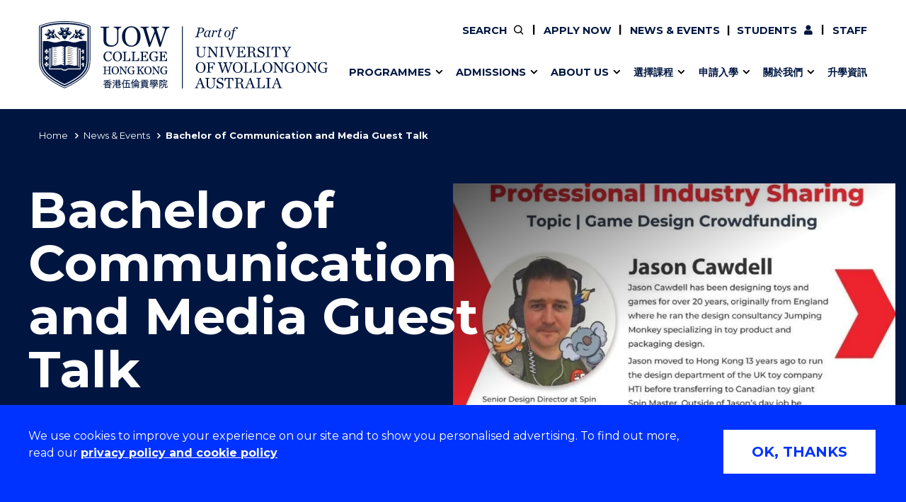

--- FILE ---
content_type: text/html; charset=UTF-8
request_url: https://www.uowchk.edu.hk/news--events/bachelor-of-communication-and-media-guest-talk.php
body_size: 8772
content:

<!doctype html>
<html class="no-js" lang="en">
  <head>
    <meta charset="utf-8">
<meta http-equiv="x-ua-compatible" content="ie=edge">
<meta name="viewport" content="width=device-width, initial-scale=1.0">
<meta http-equiv="last-modified" content="2026-01-20">
<meta name="contenttypes" content="118 292 292 292 292 292 292 292 292 292 292 292 292 292 292 292 292 292 292 292 292 292 292 292 292 292 292 292 292 292 292 292 292 292 292 292 292 292 292 292 292 292 292 292 292 292 292 292 292 292 292 292 292 292 292 292 292 292 292 292 292 292 292 292 292 292 292 292 292 292 292 292 292 292 292 292 292 292 292 292 292 292 292 292 292 292 292 292 292 292 292 292 292 292 292 292 292 292 292 292 292 292 292 292 292 292 292 292 292 292 292 292 292 292 292 292 292 292 292 292 292 292 292 292 292 292 292 292 292 292 292 292 292 292 292 292 292 292 292 292 292 292 292 292 292 292 292 292 292 292 292 292 292 292 292 292 292 292 292 292 292 292 292 292 292 292 292 292 292 292 292 292 292 292 292 292 292 292 292 292 292 292 292 292 292 292 292 292 292 292 292 292 292 292 292 292 292 292 292 292 292 292 292 292 292 292 292 292 292 292 292 292 292 292 292 292 292 292 292 292 292 292 292 292 292 292 292 292 292 292 292 292 292 292 292 292 292 292 292 292 292 292 292 292 292 292 292 292 292 292 292 292 292 292 292 292 292 292 292 292 292 292 292 292 292 292 292 292 292 292 292 292 292 292 292 292 292 292 292 292 292 292 292 292 292 292 292 292 292 292 292 292 292 292 292 292 168 292">
<meta property="og:type" content="website" />
<meta property="og:title" content="News &amp; Events: Bachelor of Communication and Media Guest Talk - University of Wollongong – UOW">

<meta property="og:image" content="https://www.uowchk.edu.hk/site-assets/uow-college-hong-kong/fah/images/news/BCM300_Jason-Cawdell-th-750x401.jpg" />
<meta property="og:url" content="https://www.uowchk.edu.hk/news--events/bachelor-of-communication-and-media-guest-talk.php" />
<meta name="twitter:card" content="summary">
<meta name="twitter:title" content="News &amp; Events: Bachelor of Communication and Media Guest Talk - University of Wollongong – UOW">

<meta name="twitter:image" content="https://www.uowchk.edu.hk/site-assets/uow-college-hong-kong/fah/images/news/BCM300_Jason-Cawdell-th-750x401.jpg" />


<meta name="date.created" content="2019-09-27" />
<meta name="edit.date" content="2026-01-20">
<meta name="category" content=""/>


<meta name="editingPage" content="https://uoweduau-cms02-production.terminalfour.net/terminalfour/page/content#edit/20788/112245"/>
<meta name="date.sort" content=""/>
<link rel="canonical" href="https://www.uowchk.edu.hk/news--events/bachelor-of-communication-and-media-guest-talk.php"/>

    <title>News &amp; Events: Bachelor of Communication and Media Guest Talk - University of Wollongong – UOW</title>
      <link rel="stylesheet" href="https://fonts.googleapis.com/css?family=Montserrat:400,500,600,700">

<link rel="stylesheet" type="text/css" media="all" href="/site-assets/styles/uow/app.min.css?v=276.0" />
<link rel="stylesheet" type="text/css" media="all" href="/site-assets/styles/uow/emergency-notices.css?v=3.0" />
<script src="/site-assets/scripts/uow/jquery-3.3.1.min.js?v=1.0"></script><!-- <script defer src="/site-assets/scripts/uow/emergency-notices.js?v=37.0"></script><script defer src="/site-assets/scripts/uow/jquery.easy-autocomplete.min.js?v=1.0"></script> -->


<link rel="stylesheet" type="text/css" media="all" href="/site-assets/styles/uow/t4-updates.css?v=81.0" /><!-- <script defer src="/site-assets/scripts/uow/t4-updates.js?v=60.0"></script> -->
<!-- Start - Google Site Console Verification -->
<meta name="google-site-verification" content="NCoyroDMNpJVP0SqveTnVUQJfo1Jg5W3CtzKccWPzLE" />
<!-- End - Google Site Console Verification -->
<!-- Start - UOWCHK GTM -->
<!-- Google Tag Manager - UOWCHK GTM-->
<script>(function(w,d,s,l,i){w[l]=w[l]||[];w[l].push({'gtm.start':
new Date().getTime(),event:'gtm.js'});var f=d.getElementsByTagName(s)[0],
j=d.createElement(s),dl=l!='dataLayer'?'&l='+l:'';j.async=true;j.src=
'https://www.googletagmanager.com/gtm.js?id='+i+dl;f.parentNode.insertBefore(j,f);
})(window,document,'script','dataLayer','GTM-NRK399X6');</script>
<!-- End Google Tag Manager -->
<!-- End - UOWCHK GTM -->

<!-- Start - UOWCHK - Google tag (gtag.js) -->
<!-- Google tag (gtag.js) -->
<script async src="https://www.googletagmanager.com/gtag/js?id=G-S2VEMW503L"></script>
<script>
  window.dataLayer = window.dataLayer || [];
  function gtag(){dataLayer.push(arguments);}
  gtag('js', new Date());

  gtag('config', 'G-S2VEMW503L');
</script>
<!-- Google tag (gtag.js) -->
<!-- End - UOWCHK - Google tag (gtag.js) -->

<!-- Start - UOW - Google Tag Manager-->
<script>(function(w,d,s,l,i){w[l]=w[l]||[];w[l].push({'gtm.start':
new Date().getTime(),event:'gtm.js'});var f=d.getElementsByTagName(s)[0],
j=d.createElement(s),dl=l!='dataLayer'?'&l='+l:'';j.async=true;j.src=
'https://www.googletagmanager.com/gtm.js?id='+i+dl;f.parentNode.insertBefore(j,f);
})(window,document,'script','dataLayer','GTM-TXSMLJ6');</script>
<!-- Endt - UOW - Google Tag Manager -->

<!-- Start - UOW SugarCRM -->
<script>
  (function () {
    var __sf_config = { customer_id: 98035, host: "campaign.grcrm.uow.edu.au", ip_privacy: 0, subsite: "", __img_path: "/web-next.gif?" };
    var s = function () {
      var e, t; var n = 10; var r = 0;
      e = document.createElement("script"); e.type = "text/javascript"; e.async = true; e.src = "//" + __sf_config.host + "/js/frs-next.js";
      t = document.getElementsByTagName("script")[0];
      t.parentNode.insertBefore(e, t);
      var i = function () {
        if (r < n) { r++; if (typeof frt !== "undefined") { frt(__sf_config); } else { setTimeout(function () { i(); }, 500); } }
      };
      i();
    };
    if (window.attachEvent) { window.attachEvent("onload", s); } else { window.addEventListener("load", s, false); }
  })();
</script>
<!-- End - UOW SugarCRM -->

<meta name="keywords" content="UOW College Hong Kong,UOWCHK,Graduation Ceremony 2023,Tai Wai Campus,Top up degree in Australia,UOW degrees,Future students,Programmes by faculties,Programme of study,Admission,Study areas,Accountancy and Finance,Aviation,Creative Media and Design,Diploma in General Studies,Engineering,Information Technology,Languages and Communication,Management,Marketing and Public Relations,Psychology,Social Science,Short courses,Maritime and Supply Chain Management,Entrance Requirements,Tuition Fees,Application and Admission,Studying in 2024,Quality tertiary education in Hong Kong,Approved Post Secondary College in Hong Kong,Post Secondary Colleges Ordinance,University of Wollongong (UOW),UOW’s global campus,Faculty of Arts and Humanities,Faculty of Business,Faculty of Science and Technology,Faculty of Social Sciences,Student Centre,Student Learning Support Scheme,Student English Enhancement Unit,UOW LIBRARY,UOWCHK LIBRARY,UOWCHK academic,Research into language,Graffiti art,UOW College Hong Kong 香港伍倫貢學院,UOWCHK Associate Degree,Credit for prior learning,UOWCHK courses,UOWCHK,CCCU,AD,ASSOCIATE DEGREES,Diploma,Topup,Degree,BACHELOR DEGREES,SEEU,CARATS,CLLL,EAPP,FAH,LAC,FSS,DSS,FST,AST,FBU,BUS,UOW,Community College,專上學院,UOW College Hong Kong,Community College of City University,香港伍倫貢學院,香港城市大學專上學院" />



  </head>
  <body class="page-header-min uw-single-article">
   	<!-- Start - UOWCHK GTM -->
<!-- Google Tag Manager (noscript) -->
<noscript><iframe src="https://www.googletagmanager.com/ns.html?id=GTM-NRK399X6"
height="0" width="0" style="display:none;visibility:hidden"></iframe></noscript>
<!-- End Google Tag Manager (noscript) -->
<!-- End - UOWCHK GTM -->

<!-- Start - UOW - Google Tag Manager (noscript) -->
<noscript><iframe src="https://www.googletagmanager.com/ns.html?id=GTM-TXSMLJ6"
height="0" width="0" style="display:none;visibility:hidden"></iframe></noscript>
<!-- End - UOW - Google Tag Manager (noscript) -->

<!-- Start - Marketing Agency - RDS- added for marketing agency on 13 Jan 2025 -->
<!-- Meta Pixel Code -->
<script>
!function(f,b,e,v,n,t,s)
{if(f.fbq)return;n=f.fbq=function(){n.callMethod?
n.callMethod.apply(n,arguments):n.queue.push(arguments)};
if(!f._fbq)f._fbq=n;n.push=n;n.loaded=!0;n.version='2.0';
n.queue=[];t=b.createElement(e);t.async=!0;
t.src=v;s=b.getElementsByTagName(e)[0];
s.parentNode.insertBefore(t,s)}(window, document,'script',
'https://connect.facebook.net/en_US/fbevents.js');
fbq('init', '2093665517736130');
fbq('track', 'PageView');
</script>
<noscript><img height="1" width="1" style="display:none"
src="https://www.facebook.com/tr?id=2093665517736130&ev=PageView&noscript=1"
/></noscript>
<!-- End Meta Pixel Code -->
<!-- End - Marketing Agency - RDS- added for marketing agency on 13 Jan 2025 -->

<!-- Start  - Marketing Agency - RDS-  added for marketing agency on 23 Jan 2025 -->
<!-- 
Start of global snippet: Please do not remove
Place this snippet between the <head> and </head> tags on every page of your site.
-->
<!-- Google tag (gtag.js) -->
<script async src=""https://www.googletagmanager.com/gtag/js?id=DC-15137978""></script>
<script>
  window.dataLayer = window.dataLayer || [];
  function gtag(){dataLayer.push(arguments);}
  gtag('js', new Date());

  gtag('config', 'DC-15137978');
</script>
<!-- End of global snippet: Please do not remove -->

<!--
Event snippet for Homepage Pageview on https://www.uowchk.edu.hk/: Please do not remove.
Place this snippet on pages with events you’re tracking. 
Creation date: 01/06/2025
-->
<script>
  gtag('event', 'conversion', {
    'allow_custom_scripts': true,
    'send_to': 'DC-15137978/uowl0/homep0+standard'
  });
</script>
<noscript>
<img src=""https://ad.doubleclick.net/ddm/activity/src=15137978;type=uowl0;cat=homep0;dc_lat=;dc_rdid=;tag_for_child_directed_treatment=;tfua=;npa=;gdpr=${GDPR};gdpr_consent=${GDPR_CONSENT_755};ord=1?"" width=""1"" height=""1"" alt=""""/>
</noscript>
<!-- End of event snippet: Please do not remove -->							
<!-- End  - Marketing Agency - RDS-  added for marketing agency on 23 Jan 2025 -->

<!-- Start  - Marketing Agency - RDS-  added for marketing agency on 5 Feb 2025 -->
<!-- Google tag (gtag.js) -->
<script async src=""https://www.googletagmanager.com/gtag/js?id=AW-16805212620""></script>
<script>
  window.dataLayer = window.dataLayer || [];
  function gtag(){dataLayer.push(arguments);}
  gtag('js', new Date());
  gtag('config', 'AW-16805212620');
</script>
<!-- End  - Marketing Agency - RDS-  added for marketing agency on 5 Feb 2025 -->



    <!-- content-type-layout: public/header !!!!!!!!!!!!!!!!!!!!!!!!!!!!!!!!!!!!!!!!!!!!!!!!!!!!!!!!!!!!!!!!!!!!!!!!!! -->
<!-- Start site header -->
<a class="skip-link" href="#main-content" tabindex="1">Skip to Content</a>

<div class="cookies-notice" role="contentinfo">
    <div>
        <div class="notice" tabindex="1">
            <p>
              We use cookies to improve your experience on our site and to show you personalised advertising. To find out more, read our <a class="t4-tag-content-item " target="_blank" title="Privacy policy and cookie policy" href="https://www.uowchk.edu.hk/about-us/legal-information" tabindex="1">privacy policy and cookie policy</a>
            </p>
        </div>
        <div>
            <button class="button" tabindex="1">OK, THANKS</button>
        </div>
    </div>
</div>
<div class="emergencynotice" aria-live="assertive"></div>
<header class="uw-header">
  <div class="uw-header-top">
    <div class="uw-header-container">
            
<div class="uw-header-logo">
  <a href="/" aria-label="UOW College Hong Kong home page" tabindex="2">
    <img class="logo-regular logo-regular-white" src="/site-assets/logos/uow-college-hong-kong/uowchk-logo-white.svg" alt="UOW College Hong Kong logo">
    <img class="logo-regular logo-regular-navy" src="/site-assets/logos/uow-college-hong-kong/uowchk-logo-navy.svg" alt="UOW College Hong Kong logo">
    <img class="logo-horizontal" src="/site-assets/logos/uow-college-hong-kong/uowchk-logo-navy.svg" alt="UOW College Hong Kong logo">
  </a>
</div>
      <div class="uw-header-navs">
            <nav class="uw-top-menu">
    <ul class="top-menu">
        <li class="top-nav-order-1"><a class="btn-nav btn-search" href="#" ><span>Search</span></a></li>     
                  <li>
              <a class="btn-nav btn-staff" href="/study-at-uowchk/how-to-apply/">Apply now</a>
          </li>
      	      	          <li>
            <a class="btn-nav btn-staff" href="/news--events/">News &amp; Events</a>
          </li>
		        <li><a class="btn-nav btn-students" href="/current-students/"><span>Current </span>Students</a></li>
        <li><a class="btn-nav btn-staff" href="/staff/">Staff</a></li>
        
        <li class="mobile-menu-trigger">
            <a class="btn-nav btn-menu btn-mob-trigger" href="#">Menu
                <div class="icon-menu-bar-1"></div>
                <div class="icon-menu-bar-2"></div>
                <div class="icon-menu-bar-3"></div>
            </a>
        </li>
    </ul>
</nav>
      <nav class="uw-main-menu">
        <div class="grid-container">
          <ul class="main-menu">
	                    <li class="uw-submenu-has-controls">
  <div class="uw-submenu-controls">
    <a href="/study-at-uowchk/find-programmes/">Programmes</a>
    <button class="uw-main-menu-item uw-has-submenu" title="Show/hide &quot;Programmes&quot; menu"><span class="sr-only">Show/hide "</span><span class="uw-submenu-title">Programmes</span><span class="sr-only">" menu</span></button>
  </div>
  <div class="uw-main-submenu">
    <div class="grid-container">
      <h2>Programmes</h2>
      <a href="/study-at-uowchk/find-programmes/" class="subnav-cta">Find your programmes</a>
      <button class="close-nav">Close</button>
      <ul>
                        <li class="col-1"><a href="/study-at-uowchk/find-programmes/bachelor-degrees/" class="uw-main-menu-item">Bachelor Degrees</a></li><li class="col-1"><a href="/study-at-uowchk/find-programmes/programmes-by-entry-level/higher-diplomas/" class="uw-main-menu-item">Higher Diplomas</a></li><li class="col-1"><a href="/study-at-uowchk/find-programmes/programmes-by-study-area/other-courses-erb--clll/erb/" class="uw-main-menu-item">Employees Retraining Board (Chinese only)</a></li>                <li class="col-2"><a href="/study-at-uowchk/find-programmes/university-of-wollongong-top-up-degrees/" class="uw-main-menu-item">University of Wollongong Top-up Degrees</a></li><li class="col-2"><a href="/study-at-uowchk/find-programmes/programmes-by-study-area/diploma-in-general-studies/" class="uw-main-menu-item">Diploma in General Studies</a></li><li class="col-2"><a href="/study-at-uowchk/find-programmes/programmes-by-study-area/applied-learning/" class="uw-main-menu-item">Applied Learning</a></li>                <li class="col-3"><a href="/study-at-uowchk/find-programmes/programmes-by-entry-level/associate-degrees/" class="uw-main-menu-item">Associate Degrees</a></li><li class="col-3"><a href="/s-21476/s-21868/find-programmes/s-21546/s-22465/" class="uw-main-menu-item">Diploma of Applied Education (Chinese only)</a></li>            
                  </ul>
    </div>
  </div>
</li><li class="uw-submenu-has-controls">
  <div class="uw-submenu-controls">
    <a href="/study-at-uowchk/admission-requirements/">Admissions</a>
    <button class="uw-main-menu-item uw-has-submenu" title="Show/hide &quot;Admissions&quot; menu"><span class="sr-only">Show/hide "</span><span class="uw-submenu-title">Admissions</span><span class="sr-only">" menu</span></button>
  </div>
  <div class="uw-main-submenu">
    <div class="grid-container">
      <h2>Admissions</h2>
      <a href="/study-at-uowchk/admission-requirements/" class="subnav-cta">Admission requirements</a>
      <button class="close-nav">Close</button>
      <ul>
                        <li class="col-1"><a href="/study-at-uowchk/admission-requirements/" class="uw-main-menu-item">Admission requirements</a></li><li class="col-1"><a href="/study-at-uowchk/international-students/" class="uw-main-menu-item">International Students</a></li>                <li class="col-2"><a href="/study-at-uowchk/how-to-apply/" class="uw-main-menu-item">How to Apply</a></li><li class="col-2"><a href="/study-at-uowchk/find-programmes/bachelor-degrees/non-jupas-application-to-sssdp-programmes/" class="uw-main-menu-item">Direct Application for SSSDP Places</a></li>                <li class="col-3"><a href="/study-at-uowchk/fees-and-financial-assistance/" class="uw-main-menu-item">Fees and financial assistance</a></li>            
                  </ul>
    </div>
  </div>
</li><li class="uw-submenu-has-controls">
  <div class="uw-submenu-controls">
    <a href="/about-us/">About us</a>
    <button class="uw-main-menu-item uw-has-submenu" title="Show/hide &quot;About us&quot; menu"><span class="sr-only">Show/hide "</span><span class="uw-submenu-title">About us</span><span class="sr-only">" menu</span></button>
  </div>
  <div class="uw-main-submenu">
    <div class="grid-container">
      <h2>About us</h2>
      <a href="/about-us/" class="subnav-cta">About us</a>
      <button class="close-nav">Close</button>
      <ul>
                        <li class="col-1"><a href="/about-us/message-from-the-president/" class="uw-main-menu-item">Message from the President</a></li><li class="col-1"><a href="/about-us/commitment-to-quality/" class="uw-main-menu-item">Commitment to quality</a></li><li class="col-1"><a href="/contact-us/" class="uw-main-menu-item">Contact us</a></li>                <li class="col-2"><a href="/about-us/about-the-faculties/" class="uw-main-menu-item">About the faculties</a></li><li class="col-2"><a href="/about-us/staff-directory/" class="uw-main-menu-item">Staff Directory</a></li>                <li class="col-3"><a href="/study-at-uowchk/campus-and-facilities/" class="uw-main-menu-item">Campus and facilities</a></li><li class="col-3"><a href="/working-with-us/" class="uw-main-menu-item">Working with us</a></li>            
                  </ul>
    </div>
  </div>
</li><li class="uw-submenu-has-controls">
  <div class="uw-submenu-controls">
    <a href="/s-21476/s-21868/find-programmes/">&#36984;&#25799;&#35506;&#31243;</a>
    <button class="uw-main-menu-item uw-has-submenu" title="Show/hide &quot;&#36984;&#25799;&#35506;&#31243;&quot; menu"><span class="sr-only">Show/hide "</span><span class="uw-submenu-title">&#36984;&#25799;&#35506;&#31243;</span><span class="sr-only">" menu</span></button>
  </div>
  <div class="uw-main-submenu">
    <div class="grid-container">
      <h2>&#36984;&#25799;&#35506;&#31243;</h2>
      <a href="/s-21476/s-21868/find-programmes/" class="subnav-cta">&#35506;&#31243;&#36039;&#35338;</a>
      <button class="close-nav">Close</button>
      <ul>
                        <li class="col-1"><a href="/s-21476/s-21868/find-programmes/s-21644/s-21645/" class="uw-main-menu-item">&#23416;&#22763;</a></li><li class="col-1"><a href="/s-21476/s-21868/find-programmes/s-22526/" class="uw-main-menu-item">&#39640;&#32026;&#25991;&#24977;</a></li><li class="col-1"><a href="/study-at-uowchk/find-programmes/programmes-by-study-area/other-courses-erb--clll/erb/" class="uw-main-menu-item">ERB&#20721;&#21729;&#20877;&#22521;&#35347;&#23616;&#35506;&#31243;</a></li>                <li class="col-2"><a href="/s-21476/s-21868/find-programmes/s-21637/" class="uw-main-menu-item">&#37532;&#25509;&#23416;&#22763;</a></li><li class="col-2"><a href="/s-21476/s-21868/find-programmes/s-21546/s-21594/" class="uw-main-menu-item">&#22522;&#30990;&#25945;&#32946;&#25991;&#24977;</a></li><li class="col-2"><a href="/s-21476/s-21868/find-programmes/s-21546/s-22789/" class="uw-main-menu-item">&#25033;&#29992;&#23416;&#32722;</a></li>                <li class="col-3"><a href="/s-21476/s-21868/find-programmes/s-21644/s-21646/" class="uw-main-menu-item">&#21103;&#23416;&#22763;</a></li><li class="col-3"><a href="/s-21476/s-21868/find-programmes/s-21546/s-22465/" class="uw-main-menu-item">&#25033;&#29992;&#25945;&#32946;&#25991;&#24977;&#35506;&#31243;</a></li>            
                  </ul>
    </div>
  </div>
</li><li class="uw-submenu-has-controls">
  <div class="uw-submenu-controls">
    <a href="/s-21476/s-21868/">&#30003;&#35531;&#20837;&#23416;</a>
    <button class="uw-main-menu-item uw-has-submenu" title="Show/hide &quot;&#30003;&#35531;&#20837;&#23416;&quot; menu"><span class="sr-only">Show/hide "</span><span class="uw-submenu-title">&#30003;&#35531;&#20837;&#23416;</span><span class="sr-only">" menu</span></button>
  </div>
  <div class="uw-main-submenu">
    <div class="grid-container">
      <h2>&#30003;&#35531;&#20837;&#23416;</h2>
      <a href="/s-21476/s-21868/" class="subnav-cta">&#23416;&#38498;&#35506;&#31243;</a>
      <button class="close-nav">Close</button>
      <ul>
                        <li class="col-1"><a href="/s-21476/s-21868/s-21536/" class="uw-main-menu-item">&#20837;&#23416;&#35201;&#27714;</a></li><li class="col-1"><a href="/s-21476/s-21868/s-21538/" class="uw-main-menu-item">&#30003;&#35531;&#26041;&#27861;</a></li><li class="col-1"><a href="/s-21476/s-21868/s-21535/" class="uw-main-menu-item">&#23416;&#36027;&#12289;&#25919;&#24220;&#36039;&#21161;&#21450;&#29518;&#23416;&#37329;</a></li><li class="col-1"><a href="/study-at-uowchk/international-students/" class="uw-main-menu-item">&#22659;&#22806;&#23416;&#29983;</a></li>                                            
                  </ul>
    </div>
  </div>
</li><li class="uw-submenu-has-controls">
  <div class="uw-submenu-controls">
    <a href="">&#38364;&#26044;&#25105;&#20497;</a>
    <button class="uw-main-menu-item uw-has-submenu" title="Show/hide &quot;&#38364;&#26044;&#25105;&#20497;&quot; menu"><span class="sr-only">Show/hide "</span><span class="uw-submenu-title">&#38364;&#26044;&#25105;&#20497;</span><span class="sr-only">" menu</span></button>
  </div>
  <div class="uw-main-submenu">
    <div class="grid-container">
      <h2>&#38364;&#26044;&#25105;&#20497;</h2>
      <a href="/s-21476/s-21720/" class="subnav-cta">&#38364;&#26044;&#25105;&#20497;</a>
      <button class="close-nav">Close</button>
      <ul>
                        <li class="col-1"><a href="/s-21476/s-21720/s-21816/" class="uw-main-menu-item">&#26657;&#38263;&#30340;&#35441;</a></li><li class="col-1"><a href="/about-us/college-governance/" class="uw-main-menu-item">&#23416;&#38498;&#31649;&#27835;</a></li><li class="col-1"><a href="/s-21476/s-21720/s-21487/" class="uw-main-menu-item">&#23416;&#38498;&#31777;&#20171;</a></li><li class="col-1"><a href="/s-21476/s-21868/s-21873/" class="uw-main-menu-item">&#26657;&#33293;&#21450;&#35373;&#26045;</a></li><li class="col-1"><a href="/about-us/commitment-to-quality/" class="uw-main-menu-item">&#25945;&#32946;&#36074;&#32032;&#25215;&#35582;</a></li><li class="col-1"><a href="/s-21476/s-21720/s-21818/" class="uw-main-menu-item">&#25945;&#32887;&#21729;&#21517;&#37636;</a></li><li class="col-1"><a href="/working-with-us/" class="uw-main-menu-item">&#21152;&#20837;&#25105;&#20497;&#22296;&#38538;</a></li><li class="col-1"><a href="/s-21486/" class="uw-main-menu-item">&#32879;&#32097;&#25105;&#20497;</a></li>                                            
                  </ul>
    </div>
  </div>
</li><li class="uw-direct-link uw-main-menu-item-library"><a href="/news--events/" class="uw-main-menu-item"><span>News &amp; Events</span></a></li><li class="uw-direct-link "><a href="/s-22922/" class="uw-main-menu-item"><span>&#21319;&#23416;&#36039;&#35338;</span></a></li>
                          <li class="uw-main-menu-top-menu-item"><a href="/current-students/" class="uw-main-menu-item icon--user">Current Students</a></li>
  <li class="uw-main-menu-top-menu-item"><a href="/staff/" class="uw-main-menu-item icon--user">Staff</a></li>
  <li class="uw-main-menu-top-menu-item"><a href="/study-at-uowchk/how-to-apply/" class="uw-main-menu-item">Apply now</a></li>
  <li class="uw-main-menu-top-menu-item"><a class="uw-main-menu-item" href="/news--events/">News &amp; Events</a></li>
       	  </ul>
        </div>
      </nav>
    </div>
    </div>
  </div>
</header>
<div class="uw-header-clearfix"></div>
<!-- End site header -->
<!-- /content-type-layout: public/header !!!!!!!!!!!!!!!!!!!!!!!!!!!!!!!!!!!!!!!!!!!!!!!!!!!!!!!!!!!!!!!!!!!!!!!!!! -->


    <div class="header-clearfix"></div><script>$(document).ready(function() {    if ($(window).width() <= 767) {        console.log("inside if");        $("#mob-img-ID").css("background-image", "url()");        $("#mob-img-ID").addClass("masthead-background-image-mobile");    } else {        $("#mob-img-ID").css("background-image", "none");    }    var mediaQueryList = window.matchMedia("print")       mediaQueryList.addListener(function(mql) {           if(mql.matches) {               console.log("inside print");               $("#mob-img-ID").removeClass("masthead-background-image-mobile");           } else {               $("#mob-img-ID").addClass("masthead-background-image-mobile");               location.reload();           }    });});</script><!-- programable layout breadcrumb -->
<section class="uw-masthead uw-masthead--image">
  	<div class="blue-nav page-navigator-single">
       <div class="page-navigator js-page-navigator">
       	<div class="grid-x page-navigator__button-wrapper">
         <a href="#" class="page-navigator__button page-navigator__button--breadcrumbs mobile-width-100 js-page-navigator__button" data-toggle="page-navigator__list--breadcrumbs">
           You are here
           <i class="fas fa-chevron-down"></i>
           <i class="fas fa-times"></i>
         </a>
            <div class="page-navigator__list page-navigator__list--breadcrumbs">
                    <ul class="no-bullet breadcrumbs js-breadcrumbs">
                        <li>
                        <a href="/">Home</a></li><li><a href="/news--events/">News &amp; Events</a></li><li>Bachelor of Communication and Media Guest Talk</li>
                    </ul>
                </div>
     	</div>
       </div>
  	</div><div class="uw-masthead__main uw-masthead--aside-image masthead-desktop-height masthead-main-padding-fix"><div class="grid-container">  <div class="grid-x align-left">   <div class="uw-masthead__content cell medium-6 large-7 xsmall-order-2 medium-order-1" id="uw-content-margin-fix">      <div class="uw-masthead__bizunit">        <p>Faculty of Arts and Humanities</p>     </div>     <h1 class="cell js-scroll-reveal--left uw-masthead__title">Bachelor of Communication and Media Guest Talk</h1>      <div class="grid-x">        <div class="cell medium-10 large-8 js-scroll-reveal--left">       <div class="uw-masthead__newscontent">            <p></p>         </div>         <div class="uw-masthead__newscontent">           <p>June 30, 2022</p>         </div>       </div>      </div>    </div>    <div class="cell medium-6 xsmall-order-1 medium-order-2 uw-masthead__event-image js-scroll-reveal--right"><picture><source type="image/webp" media="(min-width:480px)" srcset="https://pxl-uoweduau-prod02.terminalfour.net/fit-in/900x506/filters:quality(80)/filters:format(webp)/prod02/channel_6/site-assets/uow-college-hong-kong/fah/images/news/BCM300_Jason-Cawdell-th-750X401.jpg"/>
<source type="image/webp" media="(max-width:480px)" srcset="https://pxl-uoweduau-prod02.terminalfour.net/fit-in/400x225/filters:quality(80)/filters:format(webp)/prod02/channel_6/site-assets/uow-college-hong-kong/fah/images/news/BCM300_Jason-Cawdell-th-750X401.jpg"/>
<source type="image/jpeg" media="(min-width:480px)" srcset="https://pxl-uoweduau-prod02.terminalfour.net/fit-in/900x506/filters:quality(80)/filters:format(jpg)/prod02/channel_6/site-assets/uow-college-hong-kong/fah/images/news/BCM300_Jason-Cawdell-th-750X401.jpg"/>
<source type="image/jpeg" media="(max-width:480px)" srcset="https://pxl-uoweduau-prod02.terminalfour.net/fit-in/400x225/filters:quality(80)/filters:format(jpg)/prod02/channel_6/site-assets/uow-college-hong-kong/fah/images/news/BCM300_Jason-Cawdell-th-750X401.jpg"/>
<img src="https://pxl-uoweduau-prod02.terminalfour.net/prod02/channel_6/site-assets/uow-college-hong-kong/fah/images/news/BCM300_Jason-Cawdell-th-750X401.jpg" alt=""></picture>    </div> </div> </div> </div></section><main class="uw-page-content grid-container">
    <div class="grid-x">
        <aside class="uw-post-details cell medium-12 large-3">
          	              <p class="uw-post-date">June 30, 2022</p>
              <hr class="uw-section-breaker">
                        <div class="grid-x grid-margin-x">
              
              
            </div>
          
                        
    	         
          
        </aside>
        <div class="uw-post-content cell large-9">
            <div class="grid-x">
                <div class="cell">
                    <div class="uw-text-block uw-text-block--intro uw-text-block-with-links">
                        <div class="grid-x grid-margin-x align-justify">
                            <div class="cell medium-12 large-12">
                                <p class="uw-intro"></p>
                                <hr class="uw-section-breaker">
                                <p><picture><source type="image/webp" media="(min-width:480px)" srcset="https://pxl-uoweduau-prod02.terminalfour.net/fit-in/1200x10000/filters:no_upscale():quality(65):format(webp)/prod02/channel_6/site-assets/uow-college-hong-kong/fah/images/news/BCM300_Jason-Cawdell-poster.jpg">
<source type="image/webp" media="(max-width:480px)" srcset="https://pxl-uoweduau-prod02.terminalfour.net/fit-in/400x10000/filters:no_upscale():quality(65):format(webp)/prod02/channel_6/site-assets/uow-college-hong-kong/fah/images/news/BCM300_Jason-Cawdell-poster.jpg">
<source type="image/jpeg" media="(min-width:480px)" srcset="https://pxl-uoweduau-prod02.terminalfour.net/filters:quality(80)/filters:format(webp)/prod02/channel_6/site-assets/uow-college-hong-kong/fah/images/news/BCM300_Jason-Cawdell-poster.jpg">
<source type="image/jpeg" media="(max-width:480px)" srcset="https://pxl-uoweduau-prod02.terminalfour.net/fit-in/1200x10000/filters:no_upscale():quality(80):format(jpg)/prod02/channel_6/site-assets/uow-college-hong-kong/fah/images/news/BCM300_Jason-Cawdell-poster.jpg">
<img src="https://pxl-uoweduau-prod02.terminalfour.net/prod02/channel_6/site-assets/uow-college-hong-kong/fah/images/news/BCM300_Jason-Cawdell-poster.jpg" ct-id="112237" alt="" /></picture>
</p>
                            </div>                            
                        </div>
                    </div>
                  <script>

                function goTweet() {
                    var uow_url = document.URL;
                    window.location.href = "https://twitter.com/intent/tweet?text=" + encodeURIComponent(uow_url);
                }

                function goFacebook() {
                    var uow_url = document.URL;
                    window.location.href = "https://www.facebook.com/sharer.php?u=" + encodeURIComponent(uow_url);
                }

                function goLinkedIn() {
                    var uow_url = document.URL;
                    window.location.href = "https://www.linkedin.com/shareArticle?url=" + encodeURIComponent(uow_url);
                }

                function mailTo() {
                    var uow_url = document.URL;
                    var title = document.title;
                    window.location.href = "mailto:?Subject="+title+"&body=" + encodeURIComponent(uow_url);
                }
            </script>
      <ul class="uw-social-icons float-right">
    	  <li><span class="uw-post-aside-heading">Share </span></li>
          <li><button class="icon--facebook button-share button" onclick="goFacebook()" data-social="facebook" aria-label="Share on Facebook" title="Share on Facebook"></button></li>
          <li><button class="icon--twitter button-share button" onclick="goTweet()" data-social="twitter" aria-label="Share on Twitter" title="Share on Twitter"></button></li>
          <li><button class="icon--linkedin button-share button" onclick="goLinkedIn()" data-social="linkedin" aria-label="Share on LinkedIn" title="Share on LinkedIn"></button></li>
          <li><button class="icon--envelope button-share button" onclick="mailTo()" target="blank" data-social="email" aria-label="Share via Email" title="Share via Email"></button></li>
        </ul>

                </div>
            </div>
        </div>
   </div>
</main>    <!-- new Vivo-based (in Section Meta content type) "public/footer" -->
    <!-- Start ViVO Footer -->
    <div class="grid-container uw-scroll-top-container">
      <button class="uw-scroll-top" title="Back to Top"><span class="sr-only">Scroll to Top</span></button>
    </div>

    <footer>
      <div class="grid-container">
        <div class="footer-links">
          <div class="grid-x medium-up-2 large-up-3 xlarge-up-6 align-justify">
              <div class="cell xlarge-auto links-block">
<span class="footer-links__title js-sub-menu-toggle">Services and help</span>
<ul class="menu vertical">
<li><a href="/current-students/">Current students</a></li>
<li><a href="/study-at-uowchk/">Study at UOWCHK</a></li>
<li><a href="/study-at-uowchk/find-programmes/">What to study</a></li>
<li><a href="/study-at-uowchk/how-to-apply/">How to apply</a></li>
</ul>
</div>
<div class="cell xlarge-auto links-block">
<span class="footer-links__title js-sub-menu-toggle">Faculties</span>
<ul class="menu vertical">
<li><a href="/about-us/about-the-faculties/arts-humanities/">Arts and Humanities</a></li>
<li><a href="/about-us/about-the-faculties/business/">Business</a></li>
<li><a href="/about-us/about-the-faculties/science-technology/">Science and Technology</a></li>
<li><a href="/about-us/about-the-faculties/social-sciences/">Social Sciences</a></li>
</ul>
</div>
<div class="cell xlarge-auto links-block">
<span class="footer-links__title js-sub-menu-toggle">UOW entities</span>
<ul class="menu vertical">
<li><a href="https://www.uow.edu.au/">UOW Australia</a></li>
<li><a href="https://www.uowcollege.edu.au/">UOW College Australia</a></li>
<li><a href="https://www.uowdubai.ac.ae/">UOW in Dubai</a></li>
<li><a href="https://www.uowglobalenterprises.com.au/">UOW Global Enterprises</a></li>
<li><a href="https://uow.edu.my/">UOW Malaysia</a></li>
</ul>
</div>


              <div class="links-block cell">
                <!-- inc:67 --> <div class="footer-links__title js-sub-menu-toggle">Connect with us</div>
<div class="uw-social-links js-scroll-reveal">
  <ul>
    <li><a href="https://www.facebook.com/uowcollegehk" aria-label="UOW on Facebook"><img src="https://pxl-uoweduau-prod02.terminalfour.net/prod02/channel_6/site-assets/logos/social-icons/icon-facebook-bw.svg" ct-id="2077" alt="Facebook" />
</a></li>
    
    <li><a href="https://www.youtube.com/c/uowcollegehongkong"><img src="https://pxl-uoweduau-prod02.terminalfour.net/prod02/channel_6/site-assets/logos/social-icons/icon-youtube-bw.svg" ct-id="2079" alt="Youtube" />
</a></li>
    <li><a href="https://www.instagram.com/uowcollegehk/"><img src="https://pxl-uoweduau-prod02.terminalfour.net/prod02/channel_6/site-assets/logos/social-icons/icon-instagram-bw.svg" ct-id="2078" alt="Instagram" />
</a></li>
    
        
  </ul></div>

  <ul class="menu vertical">    
      <li><a href="/contact-us/">Contact us</a></li>
      <li><a href="/study-at-uowchk/how-to-apply/">How to Apply</a></li>
      <li><a href="/s-22922/">Admission Info</a></li>      
  </ul> <!-- /inc -->
                <!-- inc:115 -->  <!-- /inc -->
              </div> 

          </div>
        </div>
      </div>

      <hr class="uw-section-break">

      <div class="grid-container">
         

<!-- content type: site config, public/footer-contact -->
<div class="footer-address-logos">
  <div class="grid-x grid-margin-x">
    <div class="footer-address cell medium-6">
      <p><strong>UOW College Hong Kong,<br />1/F, 18 Che Kung Miu Road,<br />Tai Wai, New Territories,<br />Hong Kong<br />(accessible via MTR Tai Wai Station Exit B)&nbsp;</strong></p>
<p><strong>Phone: <a href="tel:2707 3111">2707 3111</a><br />Email: <a href="mailto:uowchk-main@uow.edu.au">uowchk-main@uow.edu.au</a></strong></p>
    </div>

    <ul class="footer-logos cell medium-6 menu">
      
      <li><a href="https://www.uow.edu.au/" target="_blank"><img src="/site-assets/logos/logo.svg" alt="University of Wollongong Australia"/></a></li>
      
      
      
      
      
    </ul>
  </div>
  <div class="grid-x grid-margin-x">
    
    <p class="cell large-6 align-right">UOW College Hong Kong is an organisation that supports, embraces and celebrates diverse cultures.</p>
    <div class="cell large-6 align-right large-text-right">
      <p><strong>Copyright &copy; 2026 University of Wollongong<br /></strong>CRICOS Provider No: 00102E | TEQSA Provider ID: PRV12062 | ABN: 61 060 567 686<br /><a href="https://www.uowchk.edu.hk/about-us/legal-information/">Privacy &amp; cookie usage</a> |&nbsp;<a href="https://www.uow.edu.au/about/governance/copyright-and-disclaimer/">Copyright &amp; disclaimer</a></p>
    </div>
  </div>
</div>
<!-- End content type: site config, public/footer-contact -->



 <!-- site config - public/footer-contact -->
      </div>

    </footer>
    <!-- End ViVO Footer -->

    <div class="uw-search-overlay-main" role="search">
    <div class="uw-search-overlay">
        <div class="uw-search-overlay--wrapper">
            <a class="uw-search--close" href="#">Close</a>
            <div class="grid-container uw-search--container">
                <div class="uw-search--form-wrapper">
                    <form class="uw-search--form" action="/search/">
                        <div class="searchHolder search-hk">
                          	                          	<div>
                                <input type="text" name="query" placeholder="Search UOW" value="" aria-label="Search UOW" autocomplete="off">
                              
                              	                          	</div>
                          
                            <div class="linksHolder">
                                <button class="button uw-submit-search" type="submit" aria-label="search">
                                  <span>Search</span>
                                </button>
                            </div>
                        </div>  
                    </form>
                </div>
            </div>
        </div>
    </div>
</div>

<!-- /content-type-layout: public/footer !!!!!!!!!!!!!!!!!!!!!!!!!!!!!!!!!!!!!!!!!!!!!!!!!!!!!!!!!!!!!!!!!!!!!!!!!!!!!!!!!!!!! -->








    <script src="https://cdn.jsdelivr.net/npm/foundation-sites@6.5.2/dist/js/foundation.min.js"></script>
<script src="/site-assets/scripts/uow/app.js?v=86.0"></script>
  </body>
</html>

--- FILE ---
content_type: text/css
request_url: https://www.uowchk.edu.hk/site-assets/styles/uow/emergency-notices.css?v=3.0
body_size: 407
content:
/** Emergency Notice Updates **/
.uw-alert-banner--warning { background-color: #e26800 }
.uw-alert-banner--notice { background-color: #3EBDFF }
.uw-alert-banner--warning,
.uw-alert-banner--warning a,
.uw-alert-banner--warning .uw-alert-banner__close,
.uw-alert-banner--notice,
.uw-alert-banner--notice a,
.uw-alert-banner--notice .uw-alert-banner__close{
color: #FFF;
}
.uw-alert-banner--warning a,
.uw-alert-banner--notice a {
    text-decoration: underline;
}




--- FILE ---
content_type: text/css
request_url: https://www.uowchk.edu.hk/site-assets/styles/uow/t4-updates.css?v=81.0
body_size: 1951
content:
.uw-text-block:last-of-type {
	margin-bottom:2rem;
}

@media screen and (max-width: 47.9375em) {
	.uw-masthead {
    	margin-bottom: 2rem;
	}
}

hr {
	border-bottom-style:dashed;
}

.uw-related-image-links-four-block {
  border-width:0;
}

/** Breadcrumbs **/
.breadcrumbs li {font-weight: 700;}
/** Sub Menu **/
.page-navigator__list--pages--wrapper ul li span.currentbranch0 a {font-weight: 700;}
/** FAQ **/
.uw-faqs dd > p:first-child:before {
	content: 'A. ';
	font-weight: 700;
}
.uw-faqs dd > p:first-child {
    margin: 0 0 1.875rem;
    display: inline-block;
}
/** Pane Grid **/
.uw-related-links ul li {
    color: #fff;
    font-size: .875rem;
    line-height: 1;
    font-weight: 700;
    text-transform: uppercase;
    padding: 0;
}
/** Footer Links **/
.t4Edit-page {
    display: inline-block;
    font-size: .875rem;
    line-height: 1;
    font-weight: 700;
    font-family: Montserrat,Verdana,Geneva,sans-serif;
    color: #c00;
    margin: .9375rem 0 .3125rem;
}
/** Footer Links **/
/** Pagination **/
.news-pagination .hidden {
	display:none !important;
}

.news-pagination {
	font-size: 1.25rem;
	line-height: 1.2;
  font-weight: 700;
  margin-bottom: 2rem;
}
.news-pagination .currentpage, .news-pagination .ellipsis, .news-pagination a {
	width: 2.1875rem;
  height: 2.1875rem;
  padding: 0.5rem 1rem;
  color: #0c2340;
}
.news-pagination .currentpage, .news-pagination a:hover {
    background-color: #c00;
    color: #fff;
}

/** Anchor Links **/
a[id^='d.'] {
    display: block;
    margin-top: -100px;
    position: absolute;
}

/** image **/

.uw-item-grid--news.uw-item-grid .uw-item img {
    display: block;
    width: auto;
    height: auto;
    min-width: 100%;
    max-width: 100%;
    object-fit: cover;
}
.uw-news-grid__articles .article__image img {
    display: block;
    width: auto;
    height: auto;
    min-width: 100%;
    max-width: 100%;
    object-fit: cover;
}

@media print, screen and (min-width: 48em) {
	.uw-item-grid--news.uw-item-grid .uw-item img {
	min-height: 215px;
    max-height: 215px;
	}
	.uw-news-grid__articles .article__image img {
	min-height: 130px;
    max-height: 130px;
	}
}

@media print, screen and (min-width: 64em) {
	.uw-news-grid__articles .article__image img {
	min-height: 158px;
    max-height: 158px;
	}
}
/** Sub Menu Overlapping Issue **/
@media  screen and (min-width: 75em) {
	.page-navigator__list--pages { z-index: 9}
}

/* Media Center updates */
.uw-mc-experts {
	margin-bottom: 2rem;
}

.uw-mc-experts__expert--description .expert--name {
	font-family: Montserrat,Verdana,Geneva,sans-serif;
	font-size: 1.25rem;
	font-weight: 700;
	text-transform: uppercase;
	color: #c00;
}

.uw-mc-experts__expert--description > p {
	margin-bottom: 0.5rem;
}

.uw-mc-experts__img {
  width:100%;
}

@media screen and (min-width: 40em) {
  .uw-mc-experts__img {
	width:35%;
  }
}

.uw-mc-experts__img--expert {
	background-size: cover;
	background-position: center;
	margin-right: 1rem;
}

.uw-mc-experts__img--expert::after {
	display: block;
	width: 100%;
	height: 100%;
	padding-top: 100%;
	content: '';
}
.uw-pagination li.active {
    background: #c00;
    padding-left: 12px;
    padding-right: 12px;
}
p.uw-button-white a {
	color: white;
}
div.grid-x.grid-margin-x.results {
	width: 100%;
}
.uw-mc-stories__heading.searchHeading {
	font-size: 4rem;
}
div.uw-mc-card.media-contact p a {
    color: white;
    font-weight: bold;
}
div.uw-mc-card.media-contact p a:after {
    font-family: Uow2018;
    content: "";
    margin-left: 15px;
    transition: margin-left cubic-bezier(.77,0,.18,1) .3s;
}
@media (max-width:1080px){
    div.cell.media-cell {
      margin-bottom:20px;   
    }
}
.checkedDarkRed {
	color: #c00;
}
.uw-stories-sidebar form label input {
    float: left;
}
div.uw-pagination.media li.active a {
    color:white;   
}
div.uw-pagination.media li.active a:hover {
    color:black;   
}
.uw-text-block__main-links a:hover {
    text-decoration: none !important;
}

.uw-text-block__main-links a::after {
    margin-left: 10px !important;
}

.uw-text-block__main-links a:hover:after {
    margin-left: 15px !important;
    -webkit-transition: margin-left:15px;
    transition: margin-left:15px !important;
}
div.aside-iterator {
      margin: 0px 0 0px 0;
}
div.aside-iterator ul.uw-pagination {
        margin: 0px 0 0px 0;
}
div.aside-iterator ul.uw-pagination li {
 width:45%;
}
div.aside-iterator ul.uw-pagination li a {
font-size:18px;
font-weight:bold;
}
div.aside-iterator ul.uw-pagination li a:before {

 float:left;
 height:50px;
}
.uw-stories-search--archive a {
font-family: Montserrat,Verdana,Geneva,sans-serif;
    font-weight: 700;
    text-transform: uppercase;
    font-size: 18px;
    display: block;
    font-size: 14px;
    color: #0c2340;
    margin-bottom: 15px;
}
.uw-mc-landing .uw-stories-sidebar--filter.rss-link a.icon--rss {
    font-size: 1rem;
    line-height:1;
    color: #c00;
    display: inline-block;
    padding: .2em .8em;
    transition: all ease-in-out .3s;
    font-weight: normal;
    font: 400  system-ui;
    height: 2em;
    
}
.uw-mc-landing .uw-stories-sidebar--filter.rss-link A[class*=icon--]::before {
    margin-right: .3em;
    font-size: 1.4em;
    position: relative;
    bottom: -2px;
}
.uw-mc-landing .uw-stories-sidebar--filter.rss-link a.icon--rss:hover {
    background-color: #c00;
    color: #fff;
}

.uw-story--image-bg {
	background-image:url(/site-assets/logos/999x562.jpg);
}
/* End Media Center updates */


@media (max-width: 980px) {
    .uw-header-logo .logo-horizontal {
      	height: 50px;
    }
}

















--- FILE ---
content_type: text/plain
request_url: https://www.google-analytics.com/j/collect?v=1&_v=j102&a=1791136529&t=pageview&_s=1&dl=https%3A%2F%2Fwww.uowchk.edu.hk%2Fnews--events%2Fbachelor-of-communication-and-media-guest-talk.php&ul=en-us%40posix&dt=News%20%26%20Events%3A%20Bachelor%20of%20Communication%20and%20Media%20Guest%20Talk%20-%20University%20of%20Wollongong%20%E2%80%93%20UOW&sr=1280x720&vp=1280x720&_u=YADAAEABAAAAACAAI~&jid=1886682556&gjid=2144037066&cid=750695190.1768960955&tid=UA-764259-2&_gid=1317168279.1768960956&_r=1&_slc=1&gtm=45He61g1n81TXSMLJ6za200&gcd=13l3l3l3l1l1&dma=0&tag_exp=103116026~103200004~104527907~104528501~104684208~104684211~105391253~115938466~115938469~117041587&z=879421043
body_size: -450
content:
2,cG-S2VEMW503L

--- FILE ---
content_type: image/svg+xml
request_url: https://pxl-uoweduau-prod02.terminalfour.net/prod02/channel_6/site-assets/logos/social-icons/icon-facebook-bw.svg
body_size: 437
content:
<svg width="18" height="18" viewBox="0 0 18 18" xmlns="http://www.w3.org/2000/svg" xmlns:xlink="http://www.w3.org/1999/xlink"><title>icon-facebook-bw</title><defs><path id="a" d="M.004.007h17.989V18H.004"/></defs><g fill="none" fill-rule="evenodd"><mask id="b" fill="#fff"><use xlink:href="#a"/></mask><path d="M17 .007H.993A.993.993 0 0 0 0 1v16.007c0 .548.444.993.993.993h8.618v-6.968H7.266V8.317H9.61V6.314c0-2.324 1.419-3.59 3.492-3.59.993 0 1.847.075 2.095.108V5.26l-1.438.001c-1.127 0-1.345.536-1.345 1.322v1.734h2.689l-.35 2.715h-2.34V18H17a.993.993 0 0 0 .993-.993V1A.993.993 0 0 0 17 .007" fill="#000" mask="url(#b)"/></g></svg>

--- FILE ---
content_type: image/svg+xml
request_url: https://www.uowchk.edu.hk/site-assets/logos/uow-college-hong-kong/uowchk-logo-navy.svg
body_size: 36451
content:
<?xml version="1.0" encoding="UTF-8"?><svg id="Layer_1" xmlns="http://www.w3.org/2000/svg" width="89.83mm" height="20.92mm" viewBox="0 0 254.64 59.31"><defs><style>.cls-1{fill:#231f20;}.cls-1,.cls-2,.cls-3{stroke-width:0px;}.cls-2{fill:#fff;}.cls-3{fill:#001641;}</style></defs><rect class="cls-3" x="126.09" y="4.5" width=".75" height="54.81"/><path class="cls-2" d="m113.01,32.5l-.46-.02v.03c-.43,1.41-.82,2.08-2.47,2.08h-1.74v-3.49h.7c.93,0,1.25.11,1.56,1.37v.03h.41v-3.34h-.41v.03c-.32,1.31-.69,1.36-1.57,1.36h-.7v-3.2h1.74c1.4,0,1.6.44,2.04,1.83v.03s.46-.02.46-.02l-.04-2.35v-.04h-6.77v.48h.03c1.09.04,1.27.16,1.27.5v6.38c0,.34-.18.46-1.27.5h-.03v.47h7.18l.06-2.65Z"/><path class="cls-2" d="m110.66,43.43v.39h.04c.86.03,1.01.13,1.01.4v1.85c-.28.21-.72.32-1.31.32-1.13,0-2.28-1.06-2.28-3.06s1.14-3.06,2.2-3.06c.91,0,1.56.52,1.95,1.55v.03h.38v-2.01h-.37l-.27.31c-.36-.16-1.01-.31-1.6-.31-1.97,0-3.46,1.51-3.46,3.52,0,2.4,1.77,3.48,3.52,3.48.63,0,1.64-.19,2.24-.52h.02v-2.09c0-.3.02-.36.63-.39h.04v-.4h-2.74Z"/><path class="cls-2" d="m106.85,56.51v2.68h-.66v-7.42h2.25v.56l-.69,1.9c.33.43.54.75.62.98.08.22.12.44.12.65,0,.35-.08.64-.25.86-.17.23-.41.34-.71.34-.17,0-.37-.03-.6-.1l-.05-.44h0Zm.89-4.11h-.89v3.81c.3.13.51.2.63.2.24,0,.36-.2.36-.59,0-.41-.16-.78-.48-1.09l-.36-.36.74-1.97Zm2.02,3.48h-1.1v-.63h4.27v.63h-1.2v2.03c0,.07.01.12.04.16.03.04.09.05.2.05h.49c.13,0,.23-.11.29-.33.06-.22.11-.53.15-.93l.64.32c-.17.76-.33,1.22-.48,1.36-.15.14-.35.21-.6.21h-.71c-.45,0-.68-.24-.68-.72v-2.15h-.62c-.03.34-.07.64-.11.89-.04.25-.09.45-.14.6-.05.15-.12.3-.24.47-.11.17-.25.34-.43.52-.18.17-.4.33-.66.48-.27.14-.58.27-.94.38l-.43-.56c.77-.19,1.35-.49,1.72-.92.38-.43.55-1.04.53-1.85m3.33-3.58v1.4h-.66v-.76h-3.3v.81h-.66v-1.44h2.01c-.2-.24-.55-.42-1.04-.54l.4-.48c.55.11,1.01.41,1.38.9l-.16.11h0s2.02,0,2.02,0Zm-3.95,1.49h3.27v.63h-3.27v-.63Z"/><path class="cls-3" d="m139.67,5.59h3.03c2.39,0,3.02,1.03,3.02,2.11,0,1.26-1.26,2.65-3.78,2.65h-1.01l-.73,2.66c-.11.42.15.51,1.27.55l-.11.41h-3.93l.11-.41c1.08-.04,1.35-.15,1.45-.55l1.73-6.47c.1-.39-.11-.51-1.17-.55l.11-.41Zm2.23,4.3c1.75,0,2.51-1.04,2.51-2.27,0-.89-.38-1.58-1.77-1.58h-.56l-1.02,3.84h.84Z"/><path class="cls-3" d="m150.17,12.54c-.07.22-.1.39-.1.53,0,.38.25.51,1.06.51v.36c-.13.05-.53.11-.89.11-.69,0-1.04-.14-1.04-.71,0-.18.02-.36.05-.51h-.05c-.63.89-1.21,1.23-1.96,1.23-1.05,0-1.68-.73-1.68-1.99,0-1.82,1.63-4.06,3.42-4.06.7,0,1.07.29,1.31.79l.21-.64,1.1-.14-.74,2.06-.67,2.45Zm-3.48-.52c0,.94.34,1.43,1.02,1.43.58,0,1.13-.59,1.58-1.48l.71-2.39c-.09-.77-.52-1.16-1.03-1.16-1.39,0-2.28,2.46-2.28,3.6"/><path class="cls-3" d="m157.16,8.87c0,.53-.29.88-.73.88-.38,0-.64-.18-.64-.61,0-.11.05-.32.13-.43-.52.13-1.06.36-1.71,1.27l-.98,3.98h-1.22l.7-2.06.77-2.78c.1-.38,0-.51-.79-.56v-.39l2.06-.08-.28,1.02.05.05c.59-.67,1.16-1.11,1.82-1.11.52,0,.81.39.81.81"/><path class="cls-3" d="m160.07,8.59l-1.12,3.77c-.07.23-.1.45-.1.61,0,.36.2.51.69.51.27,0,.64-.08,1.12-.22l-.03.36c-.33.17-1.04.45-1.67.45-.83,0-1.2-.37-1.2-.98,0-.14.04-.42.11-.66l1.15-3.83h-1.09l.15-.49h1.09l.52-1.76,1.13-.17-.62,1.92h1.48l-.15.49h-1.46Z"/><path class="cls-3" d="m168.85,10.4c0,1.78-1.24,3.67-3.26,3.67-1.24,0-2.08-.94-2.08-2.38,0-1.8,1.23-3.67,3.26-3.67,1.23,0,2.08.94,2.08,2.38m-1.07-.46c0-1.02-.37-1.53-1.12-1.53-1.48,0-2.08,2.52-2.08,3.73,0,1.02.37,1.53,1.12,1.53,1.48,0,2.08-2.52,2.08-3.73"/><path class="cls-3" d="m172.09,8.63l-.9,4.22c-.61,2.88-1.29,3.67-2.6,3.67-.87,0-1.29-.41-1.29-.96,0-.41.32-.75.7-.75s.61.27.61.61c0,.22-.13.46-.26.6.08.06.21.1.33.1.52,0,.85-.38,1.29-2.37l1.11-5.12h-1.39l.13-.48h1.34l.05-.24c.48-2.3,1.59-2.89,2.7-2.89.9,0,1.38.47,1.38,1.04,0,.45-.28.8-.65.8-.45,0-.69-.25-.69-.64,0-.22.11-.47.23-.61-.08-.13-.27-.2-.43-.2-.56,0-1.09.51-1.37,1.8l-.2.94h1.5l-.13.48h-1.45Z"/><path class="cls-3" d="m139.4,29.14v-5.55c0-.42-.27-.55-1.43-.59v-.44h4.05v.44c-1.22.04-1.32.14-1.32.59v5.33c0,1.61,1.09,2.31,2.55,2.31.74,0,1.32-.26,1.74-.69.5-.5.7-.92.7-1.95v-3.87c0-1.25-.29-1.57-1.59-1.76v-.4h3.49v.4c-1.22.22-1.34.51-1.34,1.76v4.28c0,1.44-1.23,2.81-3.42,2.81s-3.43-1.08-3.43-2.68"/><path class="cls-3" d="m150.51,24h-.01v5.44c0,1.26.16,1.58,1.48,1.77v.4h-3.47v-.4c1.23-.21,1.44-.51,1.44-1.77v-5.49c0-.51-.33-.91-1.44-.94v-.44h2.57l5.11,7.02h.01v-4.86c0-1.25-.29-1.56-1.59-1.76v-.4h3.49v.4c-1.22.22-1.35.51-1.35,1.76v7.1h-.53l-5.7-7.82Z"/><path class="cls-3" d="m159.09,31.16c1.15-.04,1.43-.16,1.43-.59v-6.97c0-.42-.28-.55-1.43-.59v-.44h4.16v.44c-1.15.04-1.43.17-1.43.59v6.97c0,.43.27.55,1.43.59v.44h-4.16v-.44Z"/><path class="cls-3" d="m165.55,23.94c-.22-.59-.45-.77-1.47-.97v-.4h4.02v.4c-1.2.07-1.4.32-1.21.86l2.21,6.3h.05l2.03-5.41c.51-1.36.32-1.56-.97-1.76v-.4h3.26v.4c-.94.19-1.18.56-1.63,1.74l-2.77,7.11h-.62l-2.9-7.88Z"/><path class="cls-3" d="m174.23,31.16c1.15-.04,1.43-.16,1.43-.59v-6.97c0-.42-.28-.55-1.43-.59v-.44h7.33l.04,2.53-.42.02c-.48-1.54-.73-2.03-2.26-2.03h-1.95v3.58h.81c1.02,0,1.4-.1,1.74-1.52h.37v3.57h-.37c-.34-1.43-.73-1.52-1.74-1.52h-.81v3.9h1.95c1.81,0,2.25-.71,2.73-2.3h.43s-.07,2.83-.07,2.83h-7.77v-.44Z"/><path class="cls-3" d="m185.92,30.57c0,.45.19.55,1.41.59v.44h-4.15v-.44c1.15-.04,1.43-.17,1.43-.59v-6.97c0-.42-.27-.55-1.43-.59v-.44h3.79c2.75,0,3.55,1.06,3.55,2.2s-.62,1.9-2.29,2.27v.04c1.66.17,1.87.81,2.03,1.81l.21,1.3c.12.8.45.99,1.4,1.06v.44c-.09,0-.36.01-.45.01-1.94,0-2.25-.4-2.35-1.65l-.08-1.06c-.11-1.35-.67-1.66-2.09-1.66h-.99v3.24Zm1.06-3.73c1.73,0,2.16-.76,2.16-2.03,0-1.19-.61-1.74-2.25-1.74h-.96v3.77h1.06Z"/><path class="cls-3" d="m192.7,28.94h.43c.71,1.59,1.62,2.39,2.76,2.39,1.37,0,1.94-.93,1.94-1.74,0-1.01-.73-1.38-2.39-1.98-1.25-.44-2.57-.81-2.57-2.5s1.35-2.76,3.05-2.76c.77,0,1.32.15,1.76.32l.44-.38h.3v2.64h-.43c-.44-1.28-1.22-2.07-2.29-2.07-.93,0-1.66.6-1.66,1.67,0,.99.8,1.3,2.26,1.8,1.25.43,2.54.85,2.54,2.55,0,1.36-.8,2.95-3.07,2.95-.74,0-1.52-.16-2.05-.38l-.69.44h-.33v-2.94Z"/><path class="cls-3" d="m199.83,31.16c1.15-.04,1.43-.16,1.43-.59v-6.97c0-.42-.28-.55-1.43-.59v-.44h4.16v.44c-1.15.04-1.43.17-1.43.59v6.97c0,.43.27.55,1.43.59v.44h-4.16v-.44Z"/><path class="cls-3" d="m206.88,31.16c1.22-.04,1.52-.16,1.52-.59v-7.51h-.69c-1.32,0-1.56.71-2.11,2.35l-.43-.03.08-2.82h7.6l.1,2.82-.43.03c-.45-1.54-.76-2.35-2.11-2.35h-.71v7.51c0,.43.3.55,1.52.59v.44h-4.35v-.44Z"/><path class="cls-3" d="m220.03,24.48c.62-1.06.59-1.35-.62-1.51v-.4h3.12v.4c-.79.16-1.11.34-1.73,1.37l-2.03,3.36v2.87c0,.43.28.55,1.43.59v.44h-4.16v-.44c1.15-.04,1.43-.17,1.43-.59v-2.72l-2.33-4.05c-.3-.52-.51-.69-1.33-.84v-.4h3.88v.4c-1.21.07-1.35.37-1.06.89l1.84,3.28,1.56-2.66Z"/><path class="cls-3" d="m138.31,40.83c0-2.9,1.92-4.76,4.31-4.76s4.31,1.81,4.31,4.71-1.92,4.76-4.31,4.76-4.31-1.8-4.31-4.71m7.14-.03c0-2.94-1.22-4.24-2.88-4.24s-2.77,1.3-2.77,4.24,1.22,4.24,2.88,4.24,2.77-1.29,2.77-4.24"/><path class="cls-3" d="m147.67,44.88c1.15-.04,1.43-.16,1.43-.59v-6.97c0-.42-.28-.55-1.43-.59v-.44h7.3l.1,2.59h-.43c-.47-1.54-.92-2.09-2.46-2.09h-1.78v3.69h.91c1.01,0,1.25-.14,1.62-1.5h.37v3.54h-.37c-.34-1.43-.61-1.52-1.62-1.52h-.91v3.28c0,.45.29.55,1.51.59v.44h-4.24v-.44Z"/><path class="cls-3" d="m163.82,37.82c-.23-.71-.49-1-1.37-1.14v-.4h3.73v.4c-1.13.07-1.26.37-1.11.86l1.85,5.96h.06l1.66-5.07c.45-1.36.32-1.56-.97-1.76v-.4h3.32v.4c-.93.19-1.33.6-1.71,1.74l-2.36,7.11h-.62l-1.96-6.12-2.33,6.12h-.62l-2.4-7.88c-.19-.62-.43-.77-1.44-.97v-.4h3.78v.4c-1.06.07-1.14.34-.99.86l1.73,5.97h.04l1.94-5.04-.21-.66Z"/><path class="cls-3" d="m170.94,40.83c0-2.9,1.92-4.76,4.31-4.76s4.31,1.81,4.31,4.71-1.92,4.76-4.31,4.76-4.31-1.8-4.31-4.71m7.14-.03c0-2.94-1.22-4.24-2.88-4.24s-2.77,1.3-2.77,4.24,1.22,4.24,2.88,4.24,2.77-1.29,2.77-4.24"/><path class="cls-3" d="m180.29,44.88c1.15-.04,1.43-.16,1.43-.59v-6.97c0-.42-.28-.55-1.43-.59v-.44h4.16v.44c-1.15.04-1.43.17-1.43.59v7.48h1.5c1.81,0,2.24-.65,2.76-2.51l.42.03-.09,3.01h-7.32v-.44Z"/><path class="cls-3" d="m188.71,44.88c1.15-.04,1.43-.16,1.43-.59v-6.97c0-.42-.27-.55-1.43-.59v-.44h4.16v.44c-1.15.04-1.43.17-1.43.59v7.48h1.5c1.81,0,2.24-.65,2.76-2.51l.43.03-.1,3.01h-7.32v-.44Z"/><path class="cls-3" d="m197.16,40.83c0-2.9,1.92-4.76,4.31-4.76s4.31,1.81,4.31,4.71-1.92,4.76-4.31,4.76-4.31-1.8-4.31-4.71m7.14-.03c0-2.94-1.22-4.24-2.88-4.24s-2.77,1.3-2.77,4.24,1.22,4.24,2.88,4.24,2.77-1.29,2.77-4.24"/><path class="cls-3" d="m208.57,37.71h-.01v5.44c0,1.26.17,1.58,1.48,1.77v.4h-3.47v-.4c1.22-.21,1.44-.51,1.44-1.77v-5.49c0-.51-.33-.91-1.44-.94v-.44h2.57l5.11,7.02h.01v-4.86c0-1.25-.29-1.56-1.59-1.76v-.4h3.49v.4c-1.22.22-1.35.51-1.35,1.76v7.1h-.53l-5.7-7.82Z"/><path class="cls-3" d="m216.66,40.83c0-2.83,2.16-4.76,4.68-4.76.84,0,1.74.23,2.2.44l.37-.44h.43v2.65h-.41c-.55-1.46-1.47-2.16-2.72-2.16-1.51,0-3.06,1.37-3.06,4.24s1.67,4.24,3.17,4.24c.84,0,1.46-.16,1.84-.47v-2.55c0-.42-.28-.55-1.43-.59v-.44h3.64v.44c-.84.04-.91.14-.91.59v2.82c-.78.43-2.14.7-3.03.7-2.54,0-4.76-1.59-4.76-4.71"/><path class="cls-3" d="m226.44,40.83c0-2.9,1.92-4.76,4.31-4.76s4.31,1.81,4.31,4.71-1.92,4.76-4.31,4.76-4.31-1.8-4.31-4.71m7.14-.03c0-2.94-1.22-4.24-2.88-4.24s-2.77,1.3-2.77,4.24,1.22,4.24,2.88,4.24,2.77-1.29,2.77-4.24"/><path class="cls-3" d="m237.84,37.71h-.01v5.44c0,1.26.17,1.58,1.48,1.77v.4h-3.47v-.4c1.22-.21,1.44-.51,1.44-1.77v-5.49c0-.51-.33-.91-1.44-.94v-.44h2.57l5.11,7.02h.01v-4.86c0-1.25-.29-1.56-1.59-1.76v-.4h3.49v.4c-1.22.22-1.35.51-1.35,1.76v7.1h-.53l-5.7-7.82Z"/><path class="cls-3" d="m245.94,40.83c0-2.83,2.16-4.76,4.68-4.76.84,0,1.74.23,2.2.44l.37-.44h.43v2.65h-.41c-.55-1.46-1.47-2.16-2.72-2.16-1.51,0-3.06,1.37-3.06,4.24s1.67,4.24,3.17,4.24c.84,0,1.46-.16,1.84-.47v-2.55c0-.42-.28-.55-1.43-.59v-.44h3.64v.44c-.84.04-.91.14-.91.59v2.82c-.78.43-2.14.7-3.03.7-2.54,0-4.76-1.59-4.76-4.71"/><path class="cls-3" d="m143.32,55.64h-3.08l-.52,1.35c-.51,1.29-.44,1.45.75,1.65v.4h-2.98v-.4c.93-.19,1.23-.73,1.7-1.91l2.76-6.86h.62l2.77,7.65c.25.69.52.99,1.54,1.13v.4h-4.05v-.4c1.19-.07,1.41-.33,1.15-1.06l-.67-1.94Zm-.18-.49l-1.25-3.64h-.05l-1.4,3.64h2.7Z"/><path class="cls-3" d="m147.84,56.58v-5.55c0-.42-.27-.55-1.43-.59v-.44h4.05v.44c-1.22.04-1.32.14-1.32.59v5.33c0,1.61,1.09,2.31,2.55,2.31.74,0,1.32-.26,1.74-.69.5-.5.7-.92.7-1.95v-3.87c0-1.25-.29-1.57-1.59-1.76v-.4h3.49v.4c-1.22.22-1.34.51-1.34,1.76v4.28c0,1.44-1.23,2.81-3.42,2.81s-3.43-1.09-3.43-2.68"/><path class="cls-3" d="m156.61,56.37h.43c.71,1.59,1.62,2.39,2.76,2.39,1.37,0,1.94-.93,1.94-1.74,0-1.01-.73-1.38-2.39-1.98-1.25-.44-2.57-.81-2.57-2.5s1.35-2.76,3.05-2.76c.77,0,1.32.15,1.76.32l.44-.38h.3v2.64h-.43c-.44-1.28-1.22-2.07-2.29-2.07-.94,0-1.66.6-1.66,1.67,0,.99.8,1.3,2.26,1.8,1.25.43,2.54.85,2.54,2.55,0,1.36-.8,2.95-3.07,2.95-.74,0-1.52-.16-2.05-.38l-.69.44h-.33v-2.94Z"/><path class="cls-3" d="m165.37,58.6c1.22-.04,1.52-.16,1.52-.59v-7.51h-.69c-1.32,0-1.56.71-2.11,2.35l-.43-.03.08-2.82h7.6l.1,2.82-.43.03c-.45-1.54-.76-2.35-2.11-2.35h-.71v7.51c0,.43.3.55,1.52.59v.44h-4.35v-.44Z"/><path class="cls-3" d="m175.26,58.01c0,.45.19.55,1.41.59v.44h-4.15v-.44c1.15-.04,1.43-.17,1.43-.59v-6.97c0-.42-.28-.55-1.43-.59v-.44h3.79c2.75,0,3.56,1.06,3.56,2.2s-.62,1.9-2.29,2.27v.04c1.66.17,1.87.81,2.03,1.81l.21,1.3c.12.8.45.99,1.4,1.06v.44c-.09,0-.36.01-.45.01-1.94,0-2.25-.4-2.35-1.65l-.08-1.06c-.11-1.35-.67-1.66-2.09-1.66h-.99v3.24Zm1.06-3.73c1.73,0,2.16-.76,2.16-2.03,0-1.19-.6-1.74-2.25-1.74h-.96v3.77h1.06Z"/><path class="cls-3" d="m187.42,55.64h-3.08l-.52,1.35c-.51,1.29-.44,1.45.75,1.65v.4h-2.98v-.4c.93-.19,1.23-.73,1.7-1.91l2.76-6.86h.62l2.77,7.65c.25.69.52.99,1.54,1.13v.4h-4.05v-.4c1.19-.07,1.41-.33,1.15-1.06l-.67-1.94Zm-.18-.49l-1.25-3.64h-.06l-1.4,3.64h2.7Z"/><path class="cls-3" d="m191.68,58.6c1.15-.04,1.43-.16,1.43-.59v-6.97c0-.42-.28-.55-1.43-.59v-.44h4.16v.44c-1.15.04-1.43.17-1.43.59v7.48h1.5c1.81,0,2.24-.65,2.76-2.51l.42.03-.09,3.01h-7.32v-.44Z"/><path class="cls-3" d="m200.18,58.6c1.15-.04,1.43-.16,1.43-.59v-6.97c0-.42-.28-.55-1.43-.59v-.44h4.16v.44c-1.15.04-1.43.17-1.43.59v6.97c0,.43.27.55,1.43.59v.44h-4.16v-.44Z"/><path class="cls-3" d="m210.96,55.64h-3.08l-.52,1.35c-.51,1.29-.44,1.45.75,1.65v.4h-2.98v-.4c.93-.19,1.23-.73,1.7-1.91l2.76-6.86h.62l2.77,7.65c.25.69.52.99,1.54,1.13v.4h-4.05v-.4c1.19-.07,1.41-.33,1.15-1.06l-.67-1.94Zm-.18-.49l-1.25-3.64h-.05l-1.4,3.64h2.7Z"/><path class="cls-3" d="m6.13,10.96c.39-.37,1.05-.33,1.26-.26.21.07.45.2.48.27-.37,0-.79.25-1.25.37-.48.16-.95.18-.95.06,0,0,.18-.17.46-.44m2.09-3.05c.02-.09.08-.08.09.02.04.47.39.87.57,1.24.24.47.1.97.1.97-.02.04-.4-.27-.63-.59-.46-.65-.2-1.4-.13-1.64m.64,5.86c-.36.42-.58.48-.84.92-.2.34-.49.38-.49.32.02-.18,0-.65.44-1.2.43-.56,1.11-.71,1.11-.71,0,0-.09.51-.22.66m.89-2.69c.49-.4,1.09-.47,1.35-.16.26.31.07.89-.42,1.29-.49.4-1.09.47-1.35.16-.26-.31-.07-.89.42-1.29m1.99-2.56c.39-.53.86-.62,1-.72.12-.08.08.38-.23.72-.31.35-.37.47-.5.77-.16.36-.77.51-.8.46,0,0,.14-.69.53-1.22m-.23,4.44c-.34.32-.64.35-1.07.35-.31,0-.56-.1-.57-.12-.02-.04.11-.06.25-.1.41-.11,1.22-.42,1.56-1.24.08-.2.11-.33.13-.33.03,0,.09.24.09.34,0,.28.01.72-.4,1.11m-6.3-1.19c.37.19.34.54,1.19.99.49.26,1.3.17,1.64.03.42-.17.52.05.17.26-.67.4-1,1.14-.99,1.95,0,.32-.28.61-.05.83.11.11.27-.02.54-.06.41-.05,1.29.2,2.08-.41.5-.38.52-1.06.62-1.29.12-.29.23-.25.28-.1.06.16.55.87,1.72.92.7.03.83,0,1.16.15.33.15.67-.07.4-.39-.3-.36-.01-.52-.31-1.62-.1-.37-.59-1.14-1.29-1.34-.25-.07-.23-.21,0-.32.84-.4,1.72-1.8,1.17-3.28-.17-.44.02-.72-.17-.84-.13-.09-.35-.03-.48.11-.31.36-1.58.3-1.98,1.49-.14.4-.06.82-.3.88-.17.04-.17-.25-.17-.43.02-.58-.4-1.35-.85-1.61-.4-.23-.83-.32-1.09-.55-.21-.17-.51-.2-.49.29.02.52-.74,1.56.14,2.71.05.09.22.2.18.32,0,.03-.11.16-.22.12-.25-.1-.6-.46-1.33-.29-.74.16-1.2.86-1.57.96-.23.06-.31.36,0,.52"/><path class="cls-1" d="m13.51,11.64c.85.57,1.05,1.76,1,2.54,0,.08.34.07.53.02.27-.07,2.23.89,3.33,1.97.11.1.37-.08.09-.51-.89-1.37-1.99-1.87-2.56-2.34-.57-.47-.56-.65-.79-1.16-.35-.8-.8-1.24-1.15-1.25-.04,0-.11.21-.42.43-.12.09-.23.18-.03.29"/><path class="cls-3" d="m32.68,7.8c.14.1.61.19,1.01.72.39.53.53,1.22.53,1.22-.02.05-.64-.1-.8-.46-.13-.3-.19-.42-.5-.77-.31-.35-.35-.81-.23-.72m1.65,3.13c.26-.32.86-.25,1.35.16.49.4.67.97.42,1.29-.26.31-.86.24-1.35-.16-.49-.4-.68-.98-.42-1.29m3.12,2.89c.43.56.42,1.02.43,1.2,0,.05-.29.02-.48-.32-.26-.44-.48-.51-.84-.92-.13-.15-.22-.66-.22-.66,0,0,.68.15,1.11.71m-.91-4.64c.19-.37.54-.77.58-1.24,0-.1.06-.11.09-.02.06.24.32.98-.14,1.64-.23.32-.6.63-.63.6,0,0-.14-.51.1-.97m-1.55,4.13c-.43,0-.73-.02-1.07-.35-.41-.39-.41-.83-.4-1.11,0-.11.06-.35.09-.34.03,0,.06.14.14.33.34.82,1.16,1.13,1.56,1.24.14.04.27.07.25.11-.01.02-.26.11-.57.12m3.04-2.61c.21-.07.86-.11,1.26.26.28.26.46.44.46.44,0,.13-.47.1-.95-.06-.46-.13-.88-.37-1.25-.37.03-.07.26-.2.47-.27m-4.95.68c.23.11.25.25,0,.32-.7.21-1.19.97-1.3,1.34-.3,1.1,0,1.27-.31,1.62-.27.32.06.54.39.39.34-.15.46-.12,1.16-.15,1.17-.06,1.66-.77,1.72-.92.06-.15.16-.19.28.1.1.23.12.9.62,1.29.79.6,1.66.36,2.08.41.26.03.43.16.53.06.23-.23-.06-.51-.05-.83,0-.81-.32-1.55-.99-1.95-.35-.21-.25-.44.17-.27.34.14,1.15.24,1.64-.02.85-.46.82-.81,1.19-.99.31-.16.22-.46,0-.52-.37-.1-.84-.8-1.57-.96-.73-.16-1.09.2-1.33.3-.11.04-.21-.1-.22-.12-.04-.12.13-.23.18-.32.89-1.15.12-2.19.14-2.71.02-.49-.28-.46-.48-.29-.27.23-.7.32-1.1.55-.45.26-.87,1.03-.84,1.61,0,.18,0,.47-.17.43-.24-.05-.16-.47-.3-.88-.41-1.19-1.68-1.12-1.98-1.49-.12-.15-.34-.2-.47-.11-.19.12,0,.4-.17.84-.56,1.49.33,2.88,1.17,3.28"/><path class="cls-3" d="m26.95,15.67c-.28.43-.02.61.09.51,1.1-1.08,3.07-2.04,3.33-1.97.19.05.53.06.53-.02-.04-.78.15-1.97,1-2.54.2-.11.09-.2-.03-.3-.31-.23-.38-.43-.42-.43-.34,0-.79.45-1.15,1.25-.23.52-.22.69-.79,1.16-.57.47-1.67.97-2.56,2.34"/><path class="cls-3" d="m23.78,7.15c.14-.25.48-.61.85-.75.39-.14.69-.11.8-.11.12,0,.1.03-.01.07-.69.47-.94,1.24-1.23,1.64-.21.29-.64.35-.65.28-.04-.19.06-.82.24-1.13m-.98,5.59h-.04s0,0,0,0h0s0,0,0,0h0s0,0,0,0h0s0,0,0,0h-.03c-1.28-.01-1.73-1.17-1.49-1.28,0,0,.31.56,1.44.61,0,0,.01,0,.02,0,.02,0,.03,0,.05,0h0s0,0,0,0h0s0,0,0,0h0s0,0,0,0c.01,0,.03,0,.04,0h.01c1.14-.06,1.5-.61,1.5-.61.24.1-.21,1.27-1.49,1.28m-2.8-6.38c-.1-.06-.13-.05-.01-.07.12-.02.39-.03.78.11.37.13.71.5.85.75.18.32.3.94.26,1.13-.01.07-.52-.13-.72-.42-.3-.42-.6-1.16-1.15-1.5m2.71,3.12h0c.58.01,1.04.38,1.04.84s-.46.82-1.04.83h0c-.58-.01-1.04-.38-1.04-.83s.46-.82,1.04-.84m3.02.25c.22-.12.72-.39,1.3-.12.23.11.57.32.8.43.27.12.41.12.58.17.05.01,0,.06-.06.07-.24.05-.54.39-1.7-.01-.37-.13-.68-.41-.89-.43-.09,0-.1-.07-.02-.11m-6.1.12c-.21.02-.54.29-.9.43-.89.32-1.34.1-1.69,0-.05-.01-.07-.07-.03-.08.17-.05.31-.05.58-.17.23-.1.57-.32.8-.43.58-.27,1.08,0,1.3.12.08.04.03.12-.06.12m3.12-1.49s-.03.02-.04.02h0s0,0,0,0c0,0,0,0,0,0h0s-.03,0-.04-.02c-.07-.05-.05-.22-.1-.52-.25-1.4-1.02-2.14-2.51-2.22-.74-.04-.79-.33-1.06-.22-.24.09-.04.32-.09.77-.08.88,0,1.65.89,2.47.34.29.29.61.13.56-.11-.04-.33-.14-.56-.23-1-.36-1.75.31-2.17.6-.17.12-.29.29-.58.36-.4.1-.39.47-.01.6.44.16.43.5.95,1.12.78.92,1.96.82,2.68.67.38-.1.44.04.46.08.09.24-.65,1.08.39,2.25.52.59,1.08.83,1.27,1.18.11.21.11.31.31.34h0s.02,0,.03,0h.02s.02,0,.03,0h0c.19-.03.2-.13.31-.34.19-.35.75-.59,1.27-1.18,1.03-1.17.3-2,.39-2.25.02-.05.08-.18.46-.08.71.14,1.89.25,2.67-.67.53-.62.52-.96.95-1.12.38-.13.39-.5-.01-.6-.29-.07-.4-.24-.58-.36-.42-.29-1.17-.96-2.17-.6-.23.08-.44.19-.56.23-.16.05-.21-.27.14-.56.89-.83.97-1.59.89-2.47-.04-.45.15-.67-.09-.77-.27-.11-.32.18-1.06.22-1.48.07-2.26.82-2.5,2.22-.05.3-.03.46-.1.52"/><path class="cls-3" d="m42.73,34.6c0,3.6-.59,7.55-4.87,12.06-3.43,3.62-11.03,7.77-15.2,9.63-7.63-3.38-13.36-7.69-15.21-9.63-4.28-4.51-4.87-8.47-4.87-12.06V5.9c8.27-3.48,19.02-3.32,20-3.29.03,0,.05,0,.07,0s.05,0,.07,0c.98-.02,11.74-.19,20,3.29v28.7ZM22.66,1.4c-.89-.03-12.16-.28-20.91,3.55l-.36.16v29.49c0,3.84.63,8.07,5.2,12.89,3.63,3.83,11.64,8.17,15.84,10.01l.24.11.24-.11c4.2-1.85,12.21-6.2,15.82-10.01,4.57-4.82,5.2-9.04,5.2-12.89V5.11l-.36-.16C34.83,1.12,23.55,1.38,22.66,1.4"/><path class="cls-3" d="m44.74,34.6c0,4.01-.66,8.42-5.42,13.45-3.7,3.9-11.83,8.32-16.09,10.19l-.57.25-.57-.25c-4.25-1.86-12.39-6.28-16.1-10.19C1.24,43.02.58,38.61.58,34.6V4.58l.85-.37C8.9.93,18.04.58,21.62.58c.53,0,.89,0,1.04.01.15,0,.51-.01,1.04-.01,3.58,0,12.72.35,20.2,3.63l.85.37v30.02Zm.23-30.55l-.85-.37C36.55.36,27.31,0,23.7,0,23.16,0,22.81,0,22.66,0,22.52,0,22.16,0,21.62,0,18,0,8.77.36,1.19,3.68l-.85.37-.35.15v30.4c0,4.13.68,8.67,5.58,13.84,3.77,3.98,11.99,8.44,16.28,10.33l.57.25.24.11.23-.11.57-.25c4.3-1.89,12.51-6.36,16.27-10.33,4.9-5.17,5.58-9.71,5.58-13.84V4.2l-.34-.15Z"/><path class="cls-1" d="m25.48,33.77s.06,0,.1-.01c.26-.04.53-.06.81-.06.71,0,1.5.13,2.36.38.71.21,1.44.28,1.8.3v-.03c-.52-.12-1.08-.3-1.65-.52-.78-.31-1.53-.5-2.2-.57-.12,0-.23,0-.33,0-.27,0-.53.02-.81.06-.15.02-.34.08-.47.12,0,0,.07.34.38.34"/><path class="cls-1" d="m25.48,32.12s.06,0,.1-.01c.27-.04.53-.06.81-.06.71,0,1.5.13,2.36.38.52.15,1.12.26,1.8.3v-.03c-.53-.13-1.08-.3-1.65-.52-.78-.31-1.53-.5-2.2-.57-.12,0-.23,0-.33,0-.27,0-.53.02-.81.06-.15.03-.34.08-.47.12,0,0,.07.34.38.34"/><path class="cls-1" d="m25.48,30.47s.06,0,.1-.01c.26-.04.53-.06.81-.06.71,0,1.5.13,2.36.38.71.21,1.5.28,1.8.3v-.03c-.53-.12-1.08-.3-1.65-.52-.78-.31-1.53-.5-2.2-.57-.12,0-.23-.01-.33-.01-.27,0-.53.02-.81.06-.15.03-.34.08-.47.12,0,0,.07.34.38.34"/><path class="cls-1" d="m25.48,35.43s.06,0,.1-.01c.26-.04.53-.06.81-.06.71,0,1.5.13,2.36.38.51.15,1.12.25,1.8.3v-.03c-.52-.12-1.08-.3-1.65-.52-.78-.31-1.53-.5-2.2-.57-.12,0-.23,0-.33,0-.27,0-.53.02-.81.06-.15.03-.34.08-.47.12,0,0,.07.34.38.34"/><path class="cls-1" d="m13.38,24.52c.25.05.29.05.64.07h.05s.08,0,.12,0c.02,0,.04,0,.05,0,1.32-.06,1.71-.51,1.71-.51,0,0,0,0-.02,0h0c-.28.06-.57.09-.68.1-.36.05-.71.07-1.03.07-.69,0-1.11-.11-1.29-.18l-.05-.02h-.01s0,.01,0,.02c0,0,.06.36.52.45"/><path class="cls-1" d="m28.76,37.39c.72.21,1.5.28,1.8.3v-.03c-.52-.12-1.08-.3-1.65-.52-.79-.31-1.53-.5-2.2-.57-.12,0-.23,0-.33,0-.27,0-.53.02-.81.06-.15.03-.34.08-.47.12,0,0,.07.34.38.34.03,0,.06,0,.11-.01.26-.04.53-.06.81-.06.71,0,1.5.13,2.36.38"/><path class="cls-1" d="m13.38,26.2c.25.05.29.05.64.07h.05s.08,0,.12,0c.02,0,.04,0,.05,0,1.32-.06,1.71-.51,1.71-.51,0,0,0,0-.02,0h0c-.28.06-.57.09-.68.1-.36.05-.71.07-1.03.07-.69,0-1.11-.11-1.29-.18l-.05-.02h-.01s0,.01,0,.02c0,0,.06.37.52.45"/><path class="cls-3" d="m6.96,31.84c.06.07.09.16.09.26,0,.24-.2.44-.45.44s-.44-.18-.45-.42c-.04.08-.06.17-.06.26,0,.33.28.6.62.6s.62-.27.62-.6c0-.24-.15-.45-.36-.55"/><path class="cls-3" d="m6.96,37.53c.06.07.09.16.09.26,0,.24-.2.44-.45.44s-.44-.18-.45-.42c-.04.08-.06.17-.06.26,0,.33.28.6.62.6s.62-.27.62-.6c0-.24-.15-.45-.36-.55"/><path class="cls-1" d="m25.48,28.81s.06,0,.1,0c.26-.04.53-.07.81-.07.71,0,1.5.13,2.36.38.52.15,1.12.25,1.8.3v-.03c-.53-.12-1.08-.3-1.65-.52-.78-.31-1.53-.5-2.2-.57-.12,0-.23,0-.33,0-.27,0-.53.02-.81.06-.15.03-.34.08-.47.12,0,0,.07.34.38.34"/><path class="cls-3" d="m6.96,26.15c.06.07.09.16.09.26,0,.24-.2.44-.45.44s-.44-.19-.45-.42c-.04.08-.06.17-.06.26,0,.33.28.6.62.6s.62-.27.62-.6c0-.24-.15-.45-.36-.55"/><path class="cls-1" d="m25.48,23.86s.06,0,.1-.01c.27-.04.53-.06.81-.06.71,0,1.5.13,2.36.38.68.2,1.36.28,1.8.3v-.03c-.53-.13-1.08-.3-1.65-.52-.79-.31-1.53-.5-2.2-.57-.12,0-.23-.01-.33-.01-.24,0-.48.02-.74.05h-.03s-.03.01-.03.01c-.15.03-.34.08-.47.12,0,0,.07.34.38.34"/><path class="cls-1" d="m25.48,27.16s.06,0,.1-.01c.26-.04.53-.06.81-.06.71,0,1.5.13,2.36.38.69.2,1.3.27,1.8.3v-.03c-.53-.12-1.08-.3-1.65-.52-.78-.31-1.53-.5-2.2-.57-.12,0-.23,0-.33,0-.24,0-.48.02-.74.05h-.03s-.02,0-.04.01c-.15.03-.34.08-.47.12,0,0,.07.34.38.34"/><path class="cls-1" d="m25.48,25.51s.06,0,.1-.01c.27-.04.53-.06.81-.06.71,0,1.5.13,2.36.38.51.15,1.12.25,1.8.3v-.03c-.53-.12-1.08-.3-1.65-.52-.79-.31-1.53-.5-2.2-.57-.12,0-.23,0-.33,0-.24,0-.48.02-.74.05h-.03s-.04.01-.04.01c-.15.03-.34.08-.47.12,0,0,.07.34.38.34"/><path class="cls-1" d="m14.07,37.99s.08,0,.12,0c.02,0,.04,0,.05,0,1.32-.06,1.71-.51,1.71-.51,0,0-.01-.01-.02-.01h0c-.28.07-.57.09-.67.1-.37.05-.71.07-1.03.07-.7,0-1.11-.11-1.29-.18h-.05s-.02-.01-.02-.01c0,0,0,.01,0,.02,0,0,.06.37.52.45.25.05.29.05.64.07h.05Z"/><path class="cls-1" d="m13.38,32.9c.25.05.29.05.64.07h.05s.08,0,.12,0c.02,0,.04,0,.05,0,1.32-.06,1.71-.51,1.71-.51,0,0,0,0-.02,0h0c-.28.06-.57.09-.68.1-.36.05-.71.07-1.03.07-.69,0-1.11-.11-1.29-.18l-.05-.02h-.01s0,.02,0,.02c0,0,.06.36.52.45"/><path class="cls-1" d="m13.38,36.24c.25.05.29.06.64.07h.05s.08,0,.12,0c.02,0,.04,0,.05,0,1.32-.06,1.71-.51,1.71-.51,0,0,0-.01-.02-.01h0c-.28.06-.57.09-.68.1-.36.05-.71.07-1.03.07-.69,0-1.11-.11-1.29-.18h-.05s-.01-.01-.01-.01c0,0,0,0,0,.02,0,0,.06.37.52.45"/><path class="cls-1" d="m13.38,27.87c.25.05.29.05.64.07h.05s.08,0,.12,0c.02,0,.04,0,.05,0,1.32-.06,1.71-.51,1.71-.51,0,0,0,0-.02,0h0c-.28.06-.57.09-.68.1-.36.05-.71.07-1.03.07-.69,0-1.11-.11-1.29-.18h-.05s-.01-.01-.01-.01c0,0,0,.01,0,.02,0,0,.06.36.52.45"/><path class="cls-1" d="m13.38,34.57c.25.05.29.05.64.07h.05s.08,0,.12,0c.02,0,.04,0,.05,0,1.32-.06,1.71-.51,1.71-.51,0,0,0,0-.02,0h0c-.28.06-.57.09-.68.1-.36.05-.71.07-1.03.07-.69,0-1.11-.11-1.29-.18h-.05s-.01-.01-.01-.01c0,0,0,.01,0,.02,0,0,.06.36.52.45"/><path class="cls-1" d="m13.38,31.22c.25.05.29.05.64.07h.05s.08,0,.12,0h.05c1.32-.06,1.71-.51,1.71-.51,0,0,0-.01-.02-.01h0c-.28.06-.57.09-.68.1-.36.05-.71.07-1.03.07-.69,0-1.11-.11-1.29-.18l-.05-.02h-.01s0,.02,0,.02.06.36.52.45"/><path class="cls-1" d="m13.38,29.55c.25.05.29.05.64.07h.05s.08,0,.12,0c.02,0,.04,0,.05,0,1.32-.06,1.71-.51,1.71-.51,0,0,0,0-.02,0h0c-.28.06-.57.09-.68.1-.36.05-.71.07-1.03.07-.69,0-1.11-.11-1.29-.18l-.05-.02h-.01s0,.02,0,.02c0,0,.06.36.52.45"/><path class="cls-3" d="m39.7,28.44h-1.42v-.88h0l.77-.67h-1.78v-.79h1v-.91h1.42v3.26Zm0,5.73h-1.42v-.88h0l.77-.67h-1.78v-.79h1v-.91h1.42v3.26Zm0,5.73h-1.42v-.88h0l.77-.67h-1.78v-.79h1v-.91h1.42v3.26Zm-2.92,2.54h-10.78c-.29.02-.58,0-1,.32-.35.32-1.04.78-2.17.83-1.32.06-2.17-.52-2.55-.87-.32-.23-.57-.25-.8-.26h-10.57v-18.41h1.66l-.07.08v16.24l-.47.59v-16.26l-.49.59.03,16.4h10.04s.06,0,.1,0h.17c.51.02.74.27.93.43.32.28.91.58,1.9.58.81,0,1.35-.24,1.68-.48.02,0,.04-.01.06-.02.21-.13.4-.43.92-.5h10.76v-16.3s-.52-.67-.52-.67v16.24l-.48-.59v-16.26l-.04-.05h1.69v18.39ZM11.06,23.42l.48-.59v16.29l-.48.59v-16.28Zm1.04-.83c1.97.99,4.59-.35,6.9-.56,1.83-.17,2.79.62,3.14,1v1.04c-.24-.18-.57-.34-1.02-.5-.13-.04-.51-.14-.88-.14-.1,0-.19,0-.27.02-.01,0-.02,0,0,.01.09.01.27.05.48.12h.02c.9.33,1.41.84,1.66,1.14v1c-.2-.14-.51-.31-1.02-.48-.12-.03-.5-.13-.85-.13-.11,0-.2,0-.29.02-.01,0-.02.01,0,.01,0,0,0,0,.01,0,.09.01.25.04.46.11h.02c.88.31,1.41.82,1.66,1.12v1c-.23-.16-.56-.31-1.03-.46-.13-.03-.47-.12-.82-.12-.11,0-.21,0-.3.02-.02,0-.03.01,0,.01.09.01.26.04.46.1l.08.02c.9.34,1.39.8,1.62,1.07v.99c-.23-.16-.56-.3-1.02-.44-.11-.03-.46-.11-.8-.11-.12,0-.24.01-.34.03-.02,0-.02.01.01.02.09.01.25.03.46.09l.1.03c.85.3,1.35.76,1.59,1.04v.99c-.23-.15-.56-.29-1.02-.43-.11-.03-.44-.1-.77-.1-.14,0-.27.01-.38.03-.01,0-.02.01,0,.01.01,0,.03,0,.05,0,.09.01.24.03.43.08h.02c.26.11,1.09.45,1.66,1.07v.97c-.23-.15-.56-.28-1.02-.41-.11-.02-.42-.09-.74-.09-.15,0-.29.01-.4.03-.01,0-.02.01,0,.01.09,0,.26.02.48.08h.02c.68.2,1.26.57,1.66,1.03v.99c-.23-.15-.56-.27-1.03-.4-.17-.04-.43-.08-.71-.08-.16,0-.3.02-.43.04-.02,0-.02.01,0,.01.09,0,.27.02.47.08h.02c.24.07,1.01.33,1.67,1.05v.95c-.23-.15-.56-.27-1.02-.39-.16-.03-.41-.07-.67-.07-.18,0-.33.02-.46.05-.02,0-.03.01-.01.01.08,0,.25,0,.48.07h.02c.29.06,1.21.49,1.66.96v1.02c-.23-.15-.56-.27-1.03-.39-.1-.02-.36-.06-.64-.06-.19,0-.35.02-.49.05-.02,0-.02.01.01.02.08,0,.25,0,.45.06h.02c.77.17,1.36.65,1.67.99v1.21c-.74-.52-2.18-1.36-5.29-.36-2.43.78-4.41.38-4.76.09v-16.24Zm11.24.46c.37-.36,1.45-1.19,3.31-1.02,2.31.21,4.94,1.54,6.9.56v16.24c-.35.29-2.33.69-4.76-.09-3.37-1.08-4.78,0-5.46.49v-16.17Zm10.79-.23l.48.59v16.28l-.48-.59v-16.29Zm-25.73,4.52h-.87c0,.18.01.49,0,.64-.04.42-.49.71-.88.71-.22,0-.42-.09-.56-.25-.27-.32-.02-.87.08-1.04-.16.05-.32.08-.45.08-.26,0-.7-.11-.73-.81.04-.71.48-.82.74-.82.14,0,.29.03.45.08-.1-.16-.35-.71-.08-1.04.14-.16.34-.25.56-.25.39,0,.84.28.88.71.02.15.01.49,0,.66h.87v1.33Zm0,5.69h-.87c0,.18.01.48,0,.64-.04.42-.49.71-.88.71-.22,0-.42-.09-.56-.25-.27-.32-.02-.87.08-1.04-.16.05-.32.08-.45.08-.26,0-.7-.1-.73-.81.04-.71.48-.82.74-.82.14,0,.29.03.45.08-.1-.16-.35-.71-.08-1.04.14-.16.33-.25.56-.25.39,0,.84.28.88.71.01.13.01.48,0,.66h.87v1.33Zm0,5.69h-.87c0,.18.01.48,0,.64-.04.42-.49.71-.88.71-.22,0-.42-.09-.56-.25-.27-.32-.02-.87.08-1.04-.16.05-.32.08-.45.08-.26,0-.7-.1-.74-.81.03-.68.42-.82.73-.82.14,0,.29.03.45.08-.1-.16-.35-.71-.08-1.04.14-.16.33-.25.56-.25.39,0,.84.28.88.71.02.15.01.49,0,.66h.87v1.33Zm30.54-21.48c-1.66.02-2.97.4-4.23.78-1.14.34-2.33.69-3.76.74-1.1.04-2.09-.25-3.23-.58h-.02c-1.36-.4-2.9-.84-4.97-.84h-.11c-1.55,0-2.86.34-4.24.71-1.24.32-2.52.66-3.97.71-1.17.04-2.35-.27-3.6-.6h-.01c-1.41-.37-2.86-.76-4.59-.76h-.05c-1.07,0-1.99.12-2.75.27v16.92c0,3.43.56,7.2,4.65,11.5,1.76,1.86,7.26,5.99,14.61,9.3,4.09-1.87,11.38-5.89,14.61-9.3,4.09-4.31,4.65-8.07,4.65-11.5v-16.99c-.86-.2-1.84-.36-2.96-.36h-.04Z"/><path class="cls-3" d="m56.96,17.35V6.79c0-.81-.52-1.05-2.72-1.13v-.84h7.71v.84c-2.33.08-2.51.26-2.51,1.13v10.14c0,3.06,2.07,4.39,4.86,4.39,1.41,0,2.51-.5,3.32-1.31.94-.94,1.33-1.75,1.33-3.71v-7.37c0-2.38-.55-2.98-3.03-3.34v-.76h6.64v.76c-2.33.42-2.56.97-2.56,3.34v8.16c0,2.74-2.35,5.36-6.51,5.36s-6.53-2.06-6.53-5.1"/><path class="cls-3" d="m73.2,13.48c0-5.51,3.66-9.07,8.21-9.07s8.21,3.45,8.21,8.96-3.66,9.07-8.21,9.07-8.21-3.42-8.21-8.96m13.59-.05c0-5.59-2.33-8.07-5.49-8.07s-5.28,2.48-5.28,8.07,2.33,8.07,5.49,8.07,5.28-2.46,5.28-8.07"/><path class="cls-3" d="m101.46,7.76c-.44-1.36-.94-1.91-2.61-2.17v-.76h7.11v.76c-2.14.13-2.41.71-2.12,1.65l3.53,11.34h.1l3.16-9.64c.86-2.59.6-2.98-1.86-3.35v-.76h6.33v.76c-1.78.37-2.54,1.15-3.27,3.32l-4.49,13.54h-1.17l-3.74-11.65-4.44,11.65h-1.18l-4.57-15c-.37-1.18-.81-1.46-2.74-1.86v-.76h7.19v.76c-2.01.13-2.17.65-1.88,1.65l3.29,11.37h.08l3.69-9.59-.39-1.25Z"/><path class="cls-3" d="m60.91,35.35c2.17,0,3.14-1.67,3.46-2.39l.02-.03-.48-.23v.03c-.61,1.28-1.48,1.9-2.67,1.9-1.46,0-2.93-1.23-2.93-3.59,0-1.87.85-3.89,2.71-3.89,1.11,0,1.93.74,2.5,2.27v.02h.45v-2.79h-.45l-.34.53c-.45-.26-1.16-.56-2.03-.56-1.16,0-2.24.45-3.03,1.28-.8.83-1.24,1.96-1.24,3.19,0,2.55,1.63,4.27,4.04,4.27"/><path class="cls-3" d="m69.16,35.35c2.31,0,3.98-1.85,3.98-4.39s-1.64-4.34-3.98-4.34-3.98,1.85-3.98,4.39,1.6,4.34,3.98,4.34m-2.55-4.37c0-2.48.89-3.84,2.5-3.84s2.6,1.4,2.6,3.84-.89,3.84-2.49,3.84-2.6-1.4-2.6-3.84"/><path class="cls-3" d="m80.57,32.36v-.04s-.46-.03-.46-.03v.03c-.49,1.73-.9,2.27-2.49,2.27h-1.33v-6.8c0-.34.18-.46,1.27-.5h.03v-.48h-3.88v.48h.04c1.09.04,1.27.16,1.27.5v6.38c0,.34-.18.46-1.27.5h-.04v.47h6.76l.09-2.78Z"/><path class="cls-3" d="m88.27,32.36v-.04l-.46-.03v.03c-.49,1.73-.9,2.27-2.49,2.27h-1.33v-6.8c0-.34.18-.46,1.27-.5h.03v-.48h-3.88v.48h.04c1.09.04,1.27.16,1.27.5v6.38c0,.34-.18.46-1.27.5h-.04v.47h6.76l.09-2.78Z"/><path class="cls-3" d="m96.35,32.5l-.46-.02v.03c-.43,1.41-.81,2.08-2.47,2.08h-1.74v-3.49h.7c.93,0,1.26.11,1.56,1.36v.03h.41v-3.34h-.41v.03c-.32,1.31-.69,1.36-1.57,1.36h-.7v-3.2h1.74c1.4,0,1.6.44,2.04,1.83v.03s.46-.02.46-.02l-.04-2.35v-.04h-6.78v.48h.04c1.09.04,1.27.16,1.27.5v6.38c0,.34-.18.46-1.27.5h-.04v.47h7.18l.07-2.65Z"/><path class="cls-3" d="m101.65,35.35c.79,0,2.05-.24,2.79-.65h.02v-2.6c0-.38.03-.46.79-.5h.04v-.48h-3.4v.48h.04c1.09.04,1.27.16,1.27.5v2.31c-.35.27-.91.41-1.64.41-1.42,0-2.86-1.32-2.86-3.84s1.43-3.84,2.76-3.84c1.14,0,1.96.65,2.45,1.94v.02h.45v-2.5h-.44l-.33.39c-.45-.2-1.27-.39-2-.39-2.46,0-4.32,1.89-4.32,4.39,0,3,2.21,4.34,4.39,4.34"/><path class="cls-3" d="m113.01,32.5l-.46-.02v.03c-.43,1.41-.82,2.08-2.47,2.08h-1.74v-3.49h.7c.93,0,1.25.11,1.56,1.36v.03h.41v-3.34h-.4v.03c-.32,1.31-.69,1.36-1.57,1.36h-.7v-3.2h1.74c1.4,0,1.6.44,2.04,1.83v.03s.46-.02.46-.02l-.04-2.35v-.04h-6.77v.48h.03c1.09.04,1.27.16,1.27.5v6.38c0,.34-.18.46-1.27.5h-.03v.47h7.18l.06-2.65Z"/><path class="cls-3" d="m60.73,40.38h.03c.89.03.93.1.93.4v2.21h-3.03v-2.21c0-.29.03-.36.93-.4h.04v-.4h-3.04v.4h.04c.86.03,1.01.13,1.01.4v5.1c0,.27-.14.36-1.01.39h-.04v.4h3.04v-.39h-.04c-.89-.03-.93-.1-.93-.4v-2.45h3.03v2.45c0,.29-.03.36-.93.39h-.03v.4h3.04v-.39h-.04c-.86-.03-1.01-.13-1.01-.4v-5.1c0-.27.15-.36,1.01-.4h.04v-.4h-3.04v.4Z"/><path class="cls-3" d="m67.3,39.83c-1.85,0-3.19,1.48-3.19,3.52s1.28,3.48,3.19,3.48,3.19-1.48,3.19-3.52-1.32-3.48-3.19-3.48m2.03,3.5c0,1.98-.71,3.06-1.99,3.06s-2.07-1.12-2.07-3.06.71-3.06,1.99-3.06,2.07,1.12,2.07,3.06"/><path class="cls-3" d="m75.31,40.35h.03c.94.15,1.13.35,1.13,1.25v3.45l-3.68-5.05h-.01s-1.94-.01-1.94-.01v.4h.04c.69.01,1.02.23,1.02.64v4.02c0,.91-.16,1.11-1.02,1.26h-.03v.37h2.62v-.36h-.03c-.96-.15-1.05-.37-1.05-1.26v-3.87l4.11,5.64h.01s.45.01.45.01v-5.23c0-.9.07-1.09.95-1.25h.03v-.37h-2.62v.36Z"/><path class="cls-3" d="m81.82,43.82h.03c.86.04,1.01.13,1.01.4v1.85c-.28.21-.72.32-1.31.32-1.13,0-2.28-1.06-2.28-3.06s1.14-3.06,2.2-3.06c.91,0,1.56.52,1.95,1.55v.03h.38v-2.01h-.37l-.26.31c-.36-.16-1.01-.31-1.6-.31-1.97,0-3.46,1.51-3.46,3.52,0,2.4,1.77,3.48,3.52,3.48.63,0,1.64-.19,2.24-.52h.02v-2.09c0-.3.02-.36.63-.39h.03v-.4h-2.74v.39Z"/><path class="cls-3" d="m91.7,45.57l-2.09-2.86,1.32-1.28c.79-.75,1.02-.95,1.81-1.07h.03v-.37h-2.63v.36h.04c.4.05.61.13.65.25.04.13-.07.32-.38.63l-2.16,2.16v-2.62c0-.29.04-.36.93-.4h.04v-.4h-3.04v.4h.04c.86.03,1.01.13,1.01.4v5.1c0,.27-.14.36-1.01.39h-.04v.4h2.93v-.4h-.04c-.79-.03-.82-.1-.82-.4v-1.88l.66-.64,1.69,2.34c.14.19.18.3.15.37-.05.1-.26.18-.69.23h-.03v.37h2.92v-.36h-.04c-.7-.09-.93-.31-1.24-.73"/><path class="cls-3" d="m96.13,39.83c-1.85,0-3.19,1.48-3.19,3.52s1.28,3.48,3.19,3.48,3.19-1.48,3.19-3.52-1.31-3.48-3.19-3.48m2.03,3.5c0,1.98-.71,3.06-1.99,3.06s-2.07-1.12-2.07-3.06.71-3.06,1.99-3.06,2.07,1.12,2.07,3.06"/><path class="cls-3" d="m104.15,40.35h.03c.94.15,1.13.35,1.13,1.25v3.45l-3.68-5.05h-.01s-1.93-.01-1.93-.01v.4h.04c.68.01,1.02.23,1.02.64v4.02c0,.91-.16,1.11-1.03,1.26h-.03v.37h2.62v-.36h-.03c-.96-.15-1.05-.37-1.05-1.26v-3.87l4.11,5.64h0s.45.01.45.01v-5.23c0-.9.08-1.09.95-1.25h.03v-.37h-2.63v.36Z"/><path class="cls-3" d="m110.66,43.43v.39h.04c.86.03,1.01.13,1.01.4v1.85c-.28.21-.72.32-1.31.32-1.13,0-2.28-1.06-2.28-3.06s1.14-3.06,2.2-3.06c.91,0,1.56.52,1.95,1.55v.03h.38v-2.01h-.37l-.27.31c-.36-.16-1.01-.31-1.6-.31-1.97,0-3.46,1.51-3.46,3.52,0,2.4,1.77,3.48,3.52,3.48.63,0,1.64-.19,2.24-.52h.02v-2.09c0-.3.02-.36.63-.39h.04v-.4h-2.74Z"/><path class="cls-3" d="m57.61,52.66l-.45-.63c2.47,0,4.44-.2,5.91-.61l.5.5c-.67.21-1.59.38-2.76.52v.73h3.12v.64h-3.12v1.56h1.99v3.73h-.66v-.45h-3.33v.45h-.66v-3.48c-.25.14-.6.29-1.07.45l-.49-.55c1.3-.4,2.24-.97,2.83-1.71h-2.36v-.64h3.09v-.65l-2.53.14Zm.98,2.7h1.55v-1.41h-.02c-.36.54-.87,1.01-1.53,1.39v.02Zm.21,1.27h3.33v-.64h-3.33v.64Zm0,1.36h3.33v-.73h-3.33v.73Zm5.45-2.56l-.45.51c-.77-.75-1.74-1.29-2.94-1.6l.48-.52c1.03.27,2,.81,2.9,1.61"/><path class="cls-3" d="m64.76,54.01l.4-.48c.62.22,1.1.59,1.43,1.14l-.5.44c-.35-.54-.8-.91-1.33-1.1m6.13-.11h1.33v.64h-1.33c.18.3.45.59.8.87.35.28.67.46.96.54l-.45.52c-.42-.2-.75-.42-1.01-.67v1.54h-2.64v.53c0,.2.08.3.24.3h2.28c.09,0,.17-.03.23-.1.06-.06.11-.31.15-.72h.64c-.02.55-.1.93-.24,1.14-.14.21-.35.31-.63.31h-2.62c-.23,0-.4-.06-.52-.2-.12-.13-.18-.3-.18-.51v-2.23c-.37.28-.64.47-.83.56l-.37-.45c-.18,1.21-.58,2.26-1.23,3.15l-.62-.35c.48-.54.92-1.57,1.29-3.09l.6.19c.68-.34,1.16-.78,1.43-1.32h-1.35v-.64h1.32v-.9h-.99v-.63h.99v-.98h.66v.98h1.44v-.98h.66v.98h.99v.63h-.99v.9Zm-5.83-1.75l.5-.45c.6.22,1.06.56,1.38,1.03l-.49.45c-.34-.51-.81-.86-1.39-1.04m3.36,3.14h2.3c-.17-.2-.34-.45-.52-.75h-1.33c-.07.21-.21.46-.45.75m2.11.63h-1.98v.78h1.98v-.78Zm-.29-2.92h-1.44v.9h1.44v-.9Z"/><path class="cls-3" d="m74.72,53.81v5.38h-.66v-4.35h-.02c-.22.33-.46.6-.71.81l-.61-.39c.45-.34.84-.79,1.18-1.36.34-.57.69-1.43,1.05-2.58l.59.27-.5,1.42-.32.8Zm5.98,4.21v.64h-5.67v-.64h1.49l.32-3.03h-1.25v-.63h1.3l.19-1.78h-1.64v-.64h4.9v.64h-2.54l-.19,1.78h2.23l-.28,3.66h1.13Zm-3.46,0h1.62l.25-3.03h-1.55l-.32,3.03Z"/><path class="cls-3" d="m82.69,54.1v4.91h-.66v-4.61h-.02c-.09.14-.27.37-.55.7l-.65-.37c.91-.85,1.6-2.04,2.06-3.59l.59.26-.26.77c-.07.2-.15.4-.24.59l-.28.59v.57c.65-.33,1.24-.77,1.78-1.32.54-.55.9-1.09,1.08-1.63l.59.25-.08.21c.83,1.19,1.82,2,2.97,2.45l-.51.52c-.47-.22-.93-.5-1.38-.85v.36h-2.73v-.37c-.44.38-.9.7-1.36.96l-.36-.39Zm4.86,4.77h-.79l-.23-.65.76.03c.12,0,.18-.07.18-.22v-1.05h-.68v1.17h-.66v-1.17h-.67v1.32h-.66v-1.32h-.68v2.03h-.66v-4.41h4.68v3.6c0,.18-.05.34-.16.47-.11.13-.25.19-.43.19m-3.43-2.52h.68v-1.1h-.68v1.1Zm.58-3.08h2.11c-.44-.45-.79-.86-1.07-1.24-.22.37-.57.78-1.04,1.24m.76,3.08h.67v-1.1h-.67v1.1Zm2.02-1.1h-.68v1.1h.68v-1.1Z"/><path class="cls-3" d="m92.17,57.78l.46.42c-.61.38-1.59.68-2.95.89l-.43-.59c1.3-.12,2.28-.35,2.92-.71m-2.61-4.26v-.63h3.21v-.61h-2.51v-.64h5.74v.64h-2.56v.61h3.22v.63h-7.09Zm.96.35h5.22v3.87h-5.22v-3.87Zm.66,1.07h3.9v-.43h-3.9v.43Zm0,1.07h3.9v-.51h-3.9v.51Zm3.9.56h-3.9v.53h3.9v-.53Zm-1.55,1.77l.31-.56c1.22.05,2.27.28,3.15.68l-.4.56c-.8-.42-1.82-.65-3.06-.68"/><path class="cls-3" d="m100.09,59.11l-.5-.65h1.23c.19,0,.29-.1.29-.31v-.48h-3.57v-.6h3.57v-.33l.95-.31-.02-.02h-3.11v-.6h4.69v.56c-.46.23-1.06.46-1.82.69h.02s3.32,0,3.32,0v.6h-3.37v.72c0,.34-.11.55-.32.62-.22.08-.67.11-1.35.1m2.25-6.76v-.6h2.24l-.32,3.15h.57v1.31h-.62v-.68h-5.76v.73h-.66v-1.36h.59l-.31-2.88c.67-.07,1.26-.3,1.77-.69l.35.49c-.47.35-.95.57-1.44.66l.03.27h1.35s.06-.03.17-.08c.1-.05.19-.1.24-.13.06-.03.11-.06.16-.09.05-.03.09-.06.13-.09-.3-.11-.56-.18-.77-.21l.27-.51,1.04.31c.19-.18.37-.4.54-.64l.45.36c-.12.19-.26.37-.45.55.22.16.42.32.58.49l-.37.51c-.27-.29-.5-.48-.68-.58-.53.35-.81.53-.85.54l-.41-.33v.5h-1.32l.06.44h1.26v.6h-1.2l.05.5h3.05c-.05-.06-.11-.12-.17-.18-.06-.06-.14-.12-.23-.18l-.3-.22c-.17.13-.5.32-.98.56l-.43-.36c.26-.1.54-.27.85-.51-.05-.03-.3-.12-.76-.25l.38-.44c.19,0,.49.11.9.31l.5-.5.42.36c-.05.05-.12.13-.21.25-.09.11-.16.19-.2.22.35.25.59.44.71.57l-.37.39h1.43l.08-.55h-1.18v-.6h1.23l.06-.45h-1.29v-.6h1.35l.04-.36h-1.55Z"/><path class="cls-3" d="m106.85,56.51v2.68h-.66v-7.42h2.25v.56l-.69,1.9c.33.43.54.75.62.98.08.22.12.44.12.65,0,.35-.08.63-.25.86-.17.23-.4.34-.71.34-.17,0-.37-.03-.6-.1l-.05-.44h0Zm.89-4.11h-.89v3.81c.3.13.51.2.63.2.24,0,.36-.2.36-.59s-.16-.77-.48-1.09l-.37-.36.74-1.97Zm2.02,3.48h-1.1v-.63h4.27v.63h-1.2v2.02c0,.07.01.12.04.16.03.04.1.05.2.05h.49c.13,0,.23-.11.28-.33.06-.22.11-.53.15-.93l.64.32c-.17.77-.33,1.22-.48,1.36-.15.14-.35.21-.6.21h-.71c-.45,0-.68-.24-.68-.72v-2.15h-.62c-.03.34-.07.63-.11.89-.04.25-.09.45-.13.6-.05.15-.12.3-.24.47-.11.17-.25.34-.43.52-.18.18-.4.33-.66.48-.27.14-.58.27-.94.38l-.43-.57c.77-.19,1.35-.49,1.72-.92.38-.43.55-1.04.53-1.84m3.33-3.58v1.4h-.66v-.76h-3.3v.81h-.66v-1.44h2.01c-.2-.24-.55-.42-1.04-.53l.4-.48c.55.11,1.01.41,1.38.9l-.16.11h0s2.02,0,2.02,0Zm-3.95,1.49h3.27v.63h-3.27v-.63Z"/></svg>

--- FILE ---
content_type: image/svg+xml
request_url: https://www.uowchk.edu.hk/site-assets/logos/uow-college-hong-kong/uowchk-logo-white.svg
body_size: 35160
content:
<?xml version="1.0" encoding="UTF-8"?><svg id="UOW_Hong_Kong" xmlns="http://www.w3.org/2000/svg" width="90.31mm" height="21.14mm" viewBox="0 0 255.98 59.93"><defs><style>.cls-1{fill:#fff;stroke-width:0px;}</style></defs><rect class="cls-1" x="126.09" y="4.5" width=".75" height="54.81"/><path class="cls-1" d="m56.96,17.35V6.79c0-.81-.52-1.05-2.72-1.13v-.84h7.71v.84c-2.33.08-2.51.26-2.51,1.13v10.14c0,3.06,2.07,4.39,4.86,4.39,1.41,0,2.51-.5,3.32-1.31.94-.94,1.33-1.75,1.33-3.71v-7.37c0-2.38-.55-2.98-3.03-3.35v-.76h6.64v.76c-2.33.42-2.56.97-2.56,3.35v8.15c0,2.74-2.35,5.36-6.51,5.36s-6.53-2.06-6.53-5.1"/><path class="cls-1" d="m73.2,13.48c0-5.51,3.66-9.07,8.21-9.07s8.21,3.45,8.21,8.97-3.66,9.07-8.21,9.07-8.21-3.42-8.21-8.96m13.59-.05c0-5.59-2.33-8.07-5.49-8.07s-5.28,2.48-5.28,8.07,2.33,8.08,5.49,8.08,5.28-2.46,5.28-8.08"/><path class="cls-1" d="m101.46,7.76c-.44-1.36-.94-1.91-2.61-2.17v-.76h7.11v.76c-2.14.13-2.41.71-2.12,1.65l3.53,11.34h.1l3.16-9.64c.87-2.59.6-2.98-1.86-3.35v-.76h6.33v.76c-1.78.36-2.54,1.15-3.27,3.32l-4.49,13.54h-1.17l-3.74-11.65-4.44,11.65h-1.18l-4.57-15c-.36-1.18-.81-1.46-2.74-1.86v-.76h7.19v.76c-2.01.13-2.17.65-1.88,1.65l3.29,11.37h.08l3.69-9.59-.39-1.25Z"/><path class="cls-1" d="m60.91,35.35c2.17,0,3.14-1.67,3.46-2.39l.02-.03-.48-.23v.03c-.61,1.28-1.48,1.9-2.67,1.9-1.46,0-2.93-1.23-2.93-3.59,0-1.87.85-3.89,2.71-3.89,1.11,0,1.93.74,2.5,2.27v.02h.45v-2.79h-.45l-.34.53c-.45-.26-1.16-.56-2.03-.56-1.16,0-2.24.45-3.03,1.28-.8.83-1.24,1.96-1.24,3.19,0,2.55,1.62,4.27,4.04,4.27"/><path class="cls-1" d="m69.16,35.35c2.31,0,3.98-1.85,3.98-4.39s-1.64-4.34-3.98-4.34-3.98,1.85-3.98,4.39,1.6,4.34,3.98,4.34m-2.55-4.37c0-2.48.89-3.84,2.5-3.84s2.6,1.4,2.6,3.84-.89,3.84-2.49,3.84-2.6-1.4-2.6-3.84"/><path class="cls-1" d="m80.57,32.36v-.04s-.45-.03-.45-.03v.03c-.49,1.73-.9,2.27-2.5,2.27h-1.33v-6.8c0-.34.18-.46,1.27-.5h.03v-.48h-3.88v.48h.04c1.09.04,1.27.16,1.27.5v6.37c0,.34-.18.46-1.27.5h-.04v.47h6.76l.09-2.78Z"/><path class="cls-1" d="m88.27,32.36v-.04l-.45-.03v.03c-.49,1.73-.9,2.27-2.49,2.27h-1.33v-6.8c0-.34.18-.46,1.27-.5h.03v-.48h-3.88v.48h.04c1.09.04,1.27.16,1.27.5v6.37c0,.34-.18.46-1.27.5h-.04v.47h6.76l.09-2.78Z"/><path class="cls-1" d="m96.35,32.5l-.46-.02v.03c-.43,1.41-.82,2.08-2.47,2.08h-1.74v-3.49h.7c.93,0,1.26.11,1.56,1.37v.03h.41v-3.34h-.41v.03c-.32,1.31-.69,1.36-1.57,1.36h-.7v-3.2h1.74c1.39,0,1.6.44,2.03,1.83v.03s.46-.02.46-.02l-.04-2.35v-.04h-6.78v.48h.04c1.09.04,1.27.16,1.27.5v6.38c0,.34-.18.46-1.27.5h-.04v.47h7.18l.07-2.65Z"/><path class="cls-1" d="m101.66,35.35c.79,0,2.05-.24,2.79-.65h.02v-2.6c0-.38.03-.46.79-.5h.04v-.48h-3.4v.48h.04c1.09.04,1.27.16,1.27.5v2.31c-.35.27-.91.41-1.64.41-1.42,0-2.86-1.32-2.86-3.84s1.43-3.84,2.76-3.84c1.14,0,1.96.65,2.45,1.94v.02h.45v-2.5h-.44l-.33.39c-.45-.2-1.27-.39-2-.39-2.46,0-4.32,1.89-4.32,4.39,0,3,2.21,4.34,4.39,4.34"/><path class="cls-1" d="m113.01,32.5l-.46-.02v.03c-.43,1.41-.82,2.08-2.47,2.08h-1.74v-3.49h.7c.93,0,1.25.11,1.56,1.37v.03h.41v-3.34h-.41v.03c-.32,1.31-.69,1.36-1.57,1.36h-.7v-3.2h1.74c1.4,0,1.6.44,2.04,1.83v.03s.46-.02.46-.02l-.04-2.35v-.04h-6.77v.48h.03c1.09.04,1.27.16,1.27.5v6.38c0,.34-.18.46-1.27.5h-.03v.47h7.18l.06-2.65Z"/><path class="cls-1" d="m60.73,40.38h.04c.89.03.93.1.93.4v2.21h-3.03v-2.21c0-.29.03-.36.93-.4h.04v-.4h-3.04v.4h.04c.86.03,1.01.13,1.01.4v5.1c0,.27-.14.36-1.01.39h-.04v.4h3.04v-.39h-.04c-.89-.03-.93-.1-.93-.4v-2.45h3.03v2.45c0,.29-.03.36-.93.39h-.04v.4h3.04v-.39h-.04c-.86-.03-1.01-.13-1.01-.4v-5.1c0-.27.15-.36,1.01-.4h.04v-.4h-3.04v.4Z"/><path class="cls-1" d="m67.3,39.83c-1.85,0-3.19,1.48-3.19,3.52s1.28,3.48,3.19,3.48,3.19-1.48,3.19-3.52-1.32-3.48-3.19-3.48m2.03,3.5c0,1.98-.71,3.06-1.99,3.06s-2.07-1.12-2.07-3.06.71-3.06,1.99-3.06,2.07,1.11,2.07,3.06"/><path class="cls-1" d="m75.31,40.35h.03c.94.14,1.13.35,1.13,1.25v3.45l-3.68-5.05v-.02h-1.95v.4h.04c.69.01,1.02.23,1.02.64v4.02c0,.91-.16,1.11-1.02,1.26h-.03v.36h2.62v-.36h-.03c-.96-.15-1.05-.37-1.05-1.26v-3.87l4.11,5.64v.02h.46v-5.23c0-.9.07-1.09.95-1.24h.03v-.37h-2.62v.36Z"/><path class="cls-1" d="m81.82,43.82h.04c.86.04,1.01.13,1.01.4v1.85c-.28.21-.72.32-1.31.32-1.13,0-2.28-1.06-2.28-3.06s1.14-3.06,2.2-3.06c.91,0,1.56.52,1.95,1.55v.03h.38v-2.01h-.37l-.26.31c-.36-.16-1.01-.31-1.6-.31-1.97,0-3.46,1.51-3.46,3.52,0,2.4,1.77,3.48,3.52,3.48.63,0,1.64-.19,2.24-.52h.02v-2.09c0-.3.02-.36.63-.39h.03v-.4h-2.74v.39Z"/><path class="cls-1" d="m91.7,45.57l-2.09-2.86,1.32-1.28c.79-.75,1.02-.95,1.81-1.07h.03v-.37h-2.63v.36h.04c.4.05.61.13.65.25.04.13-.07.32-.38.63l-2.16,2.16v-2.62c0-.29.04-.36.93-.4h.04v-.4h-3.04v.4h.04c.86.03,1.01.13,1.01.4v5.1c0,.27-.14.36-1.01.39h-.04v.4h2.93v-.4h-.04c-.79-.03-.82-.1-.82-.4v-1.88l.66-.64,1.69,2.34c.13.19.18.3.14.37-.04.1-.26.18-.69.23h-.03v.37h2.92v-.36h-.04c-.7-.1-.93-.31-1.24-.73"/><path class="cls-1" d="m96.14,39.83c-1.85,0-3.19,1.48-3.19,3.52s1.28,3.48,3.19,3.48,3.19-1.48,3.19-3.52-1.31-3.48-3.19-3.48m2.03,3.5c0,1.98-.71,3.06-1.99,3.06s-2.07-1.12-2.07-3.06.71-3.06,1.99-3.06,2.07,1.11,2.07,3.06"/><path class="cls-1" d="m104.15,40.35h.03c.94.14,1.13.35,1.13,1.25v3.45l-3.68-5.05v-.02h-1.95v.4h.04c.68.01,1.01.23,1.01.64v4.02c0,.91-.16,1.11-1.02,1.26h-.03v.36h2.62v-.36h-.03c-.96-.15-1.05-.37-1.05-1.26v-3.87l4.11,5.64v.02h.46v-5.23c0-.9.07-1.09.95-1.24h.03v-.37h-2.63v.36Z"/><path class="cls-1" d="m110.66,43.43v.39h.04c.86.03,1.01.13,1.01.4v1.85c-.28.21-.72.32-1.31.32-1.13,0-2.28-1.06-2.28-3.06s1.14-3.06,2.2-3.06c.91,0,1.56.52,1.95,1.55v.03h.38v-2.01h-.37l-.27.31c-.36-.16-1.01-.31-1.6-.31-1.97,0-3.46,1.51-3.46,3.52,0,2.4,1.77,3.48,3.52,3.48.63,0,1.64-.19,2.24-.52h.02v-2.09c0-.3.02-.36.63-.39h.04v-.4h-2.74Z"/><path class="cls-1" d="m57.61,52.66l-.45-.63c2.47,0,4.44-.2,5.91-.61l.5.5c-.67.21-1.59.38-2.76.52v.73h3.12v.64h-3.12v1.56h1.99v3.73h-.66v-.45h-3.33v.45h-.66v-3.48c-.25.14-.6.29-1.07.45l-.49-.55c1.3-.4,2.24-.97,2.83-1.71h-2.36v-.64h3.09v-.65l-2.53.14Zm.98,2.7h1.55v-1.41h-.02c-.36.54-.87,1.01-1.53,1.39v.02Zm.21,1.27h3.33v-.64h-3.33v.64Zm0,1.36h3.33v-.73h-3.33v.73Zm5.45-2.56l-.45.51c-.77-.75-1.75-1.29-2.94-1.6l.48-.52c1.03.27,2,.81,2.9,1.61"/><path class="cls-1" d="m64.76,54.01l.4-.48c.62.22,1.1.59,1.43,1.14l-.5.44c-.35-.54-.8-.91-1.33-1.1m6.13-.11h1.33v.64h-1.33c.18.3.45.59.8.87.35.28.67.46.96.54l-.45.52c-.42-.2-.75-.43-1.01-.67v1.55h-2.64v.53c0,.2.08.3.24.3h2.28c.09,0,.17-.03.23-.1.06-.07.11-.31.15-.72h.64c-.02.55-.1.93-.24,1.14-.14.21-.35.31-.63.31h-2.62c-.23,0-.4-.07-.52-.2-.12-.13-.18-.3-.18-.52v-2.23c-.37.28-.64.47-.83.56l-.37-.45c-.17,1.21-.58,2.26-1.23,3.15l-.62-.35c.48-.54.92-1.57,1.29-3.1l.6.19c.68-.34,1.16-.78,1.44-1.32h-1.36v-.64h1.32v-.9h-.99v-.63h.99v-.98h.66v.98h1.44v-.98h.66v.98h.99v.63h-.99v.9Zm-5.83-1.75l.51-.44c.6.22,1.06.56,1.38,1.04l-.49.45c-.34-.51-.81-.86-1.39-1.04m3.36,3.14h2.3c-.17-.2-.34-.45-.52-.75h-1.33c-.06.21-.21.46-.45.75m2.11.63h-1.98v.79h1.98v-.79Zm-.29-2.92h-1.44v.9h1.44v-.9Z"/><path class="cls-1" d="m74.72,53.81v5.38h-.66v-4.35h-.02c-.22.33-.46.6-.71.81l-.61-.39c.45-.34.84-.79,1.18-1.36.34-.57.69-1.43,1.05-2.58l.59.27-.5,1.42-.32.8Zm5.98,4.21v.64h-5.67v-.64h1.49l.32-3.03h-1.25v-.63h1.3l.19-1.78h-1.64v-.64h4.9v.64h-2.54l-.19,1.78h2.23l-.28,3.66h1.13Zm-3.46,0h1.62l.25-3.03h-1.55l-.32,3.03Z"/><path class="cls-1" d="m82.69,54.1v4.91h-.66v-4.6h-.02c-.09.14-.27.37-.55.7l-.65-.37c.91-.85,1.6-2.04,2.06-3.59l.59.26-.26.77c-.07.2-.15.4-.24.59l-.28.58v.57c.65-.33,1.24-.78,1.78-1.32.54-.55.9-1.09,1.08-1.63l.59.25-.08.21c.83,1.19,1.82,2,2.97,2.45l-.51.52c-.47-.22-.93-.5-1.38-.85v.36h-2.73v-.37c-.44.38-.9.7-1.36.96l-.36-.39Zm4.86,4.77h-.79l-.23-.65.76.03c.12,0,.18-.07.18-.22v-1.05h-.68v1.17h-.66v-1.17h-.67v1.32h-.66v-1.32h-.68v2.03h-.66v-4.4h4.68v3.6c0,.18-.05.34-.16.47-.11.13-.25.19-.43.19m-3.43-2.52h.68v-1.1h-.68v1.1Zm.58-3.08h2.11c-.44-.45-.79-.86-1.07-1.24-.22.37-.57.78-1.04,1.24m.76,3.08h.67v-1.1h-.67v1.1Zm2.02-1.1h-.68v1.1h.68v-1.1Z"/><path class="cls-1" d="m92.17,57.78l.46.42c-.61.38-1.59.68-2.95.89l-.43-.59c1.3-.12,2.28-.35,2.92-.71m-2.61-4.26v-.63h3.21v-.61h-2.51v-.64h5.74v.64h-2.56v.61h3.22v.63h-7.09Zm.96.35h5.22v3.87h-5.22v-3.87Zm.66,1.07h3.9v-.43h-3.9v.43Zm0,1.07h3.9v-.51h-3.9v.51Zm3.9.56h-3.9v.53h3.9v-.53Zm-1.55,1.77l.31-.56c1.23.05,2.27.28,3.15.68l-.4.56c-.8-.42-1.82-.65-3.06-.68"/><path class="cls-1" d="m100.09,59.11l-.5-.65h1.23c.19,0,.29-.1.29-.31v-.48h-3.57v-.6h3.57v-.33l.95-.31-.02-.02h-3.11v-.6h4.69v.56c-.46.23-1.06.46-1.82.69h.02s3.32,0,3.32,0v.6h-3.37v.72c0,.34-.11.55-.32.63-.22.07-.67.11-1.35.1m2.25-6.76v-.6h2.24l-.32,3.15h.56v1.31h-.62v-.68h-5.76v.73h-.66v-1.36h.59l-.3-2.88c.67-.07,1.26-.3,1.77-.69l.35.49c-.47.35-.95.57-1.44.66l.03.27h1.35s.06-.03.17-.08c.1-.05.19-.1.24-.13.06-.03.11-.06.16-.09.05-.03.09-.06.13-.09-.3-.11-.56-.18-.77-.21l.27-.51,1.04.31c.19-.18.37-.4.54-.64l.45.36c-.12.19-.26.37-.45.55.23.15.42.32.58.49l-.37.51c-.27-.29-.5-.48-.68-.58-.53.35-.81.53-.85.54l-.41-.33v.5h-1.32l.06.44h1.26v.6h-1.2l.05.5h3.05c-.05-.06-.11-.12-.17-.18-.06-.06-.14-.12-.23-.18l-.3-.22c-.17.13-.5.32-.98.56l-.43-.37c.26-.1.54-.27.85-.51-.05-.03-.3-.12-.76-.25l.38-.44c.19,0,.49.11.9.31l.5-.5.43.36c-.05.05-.12.13-.21.25-.09.11-.16.19-.2.22.35.25.59.44.71.57l-.36.39h1.43l.08-.55h-1.18v-.6h1.23l.06-.44h-1.3v-.6h1.35l.04-.36h-1.55Z"/><path class="cls-1" d="m106.86,56.51v2.68h-.66v-7.42h2.25v.56l-.69,1.9c.33.43.54.75.62.98.08.22.12.44.12.65,0,.35-.08.64-.25.86-.17.23-.41.34-.71.34-.17,0-.37-.03-.6-.1l-.05-.44h0Zm.89-4.11h-.89v3.81c.3.13.51.2.63.2.24,0,.36-.2.36-.59,0-.41-.16-.78-.48-1.09l-.36-.36.74-1.97Zm2.02,3.48h-1.1v-.63h4.27v.63h-1.2v2.03c0,.07.01.12.04.16.03.04.09.05.2.05h.49c.13,0,.23-.11.29-.33.06-.22.11-.53.15-.93l.64.32c-.17.76-.33,1.22-.48,1.36-.15.14-.35.21-.6.21h-.71c-.45,0-.68-.24-.68-.72v-2.15h-.62c-.03.34-.07.64-.11.89-.04.25-.09.45-.14.6-.05.15-.12.3-.24.47-.11.17-.25.34-.43.52-.18.17-.4.33-.66.48-.27.14-.58.27-.94.38l-.43-.56c.77-.19,1.35-.49,1.72-.92.38-.43.55-1.04.53-1.85m3.33-3.58v1.4h-.66v-.76h-3.3v.81h-.66v-1.44h2.01c-.2-.24-.55-.42-1.04-.54l.4-.48c.55.11,1.01.41,1.38.9l-.16.11h0s2.02,0,2.02,0Zm-3.95,1.49h3.27v.63h-3.27v-.63Z"/><path class="cls-1" d="m139.69,5.59h3.06c2.42,0,3.05,1.04,3.05,2.14,0,1.27-1.28,2.68-3.83,2.68h-1.02l-.73,2.69c-.12.42.16.51,1.29.55l-.12.41h-3.98l.12-.41c1.1-.04,1.37-.16,1.47-.55l1.75-6.54c.1-.4-.11-.51-1.18-.55l.12-.41Zm2.25,4.35c1.77,0,2.54-1.06,2.54-2.29,0-.9-.39-1.6-1.79-1.6h-.57l-1.03,3.89h.85Z"/><path class="cls-1" d="m150.31,12.63c-.07.22-.1.4-.1.54,0,.39.26.51,1.07.51v.36c-.13.05-.54.12-.9.12-.7,0-1.06-.14-1.06-.72,0-.18.02-.36.05-.51h-.05c-.63.9-1.23,1.25-1.98,1.25-1.06,0-1.7-.73-1.7-2.01,0-1.84,1.65-4.11,3.46-4.11.71,0,1.08.3,1.32.8l.21-.64,1.11-.14-.75,2.09-.68,2.47Zm-3.52-.53c0,.95.35,1.44,1.03,1.44.59,0,1.15-.59,1.6-1.49l.72-2.42c-.09-.77-.53-1.17-1.04-1.17-1.4,0-2.3,2.49-2.3,3.65"/><path class="cls-1" d="m157.39,8.92c0,.54-.3.89-.73.89-.39,0-.64-.18-.64-.62,0-.12.05-.32.13-.44-.53.13-1.07.36-1.73,1.29l-.99,4.03h-1.24l.71-2.09.77-2.81c.1-.39,0-.51-.8-.57v-.4l2.09-.08-.28,1.03.05.05c.59-.68,1.17-1.12,1.84-1.12.53,0,.82.4.82.82"/><path class="cls-1" d="m160.33,8.63l-1.13,3.81c-.07.23-.1.45-.1.62,0,.36.21.52.7.52.27,0,.64-.08,1.13-.22l-.03.36c-.34.17-1.06.45-1.69.45-.84,0-1.21-.37-1.21-.99,0-.14.04-.43.12-.67l1.16-3.88h-1.11l.15-.49h1.11l.53-1.78,1.15-.17-.63,1.94h1.49l-.15.49h-1.48Z"/><path class="cls-1" d="m169.21,10.46c0,1.8-1.25,3.71-3.3,3.71-1.25,0-2.1-.95-2.1-2.41,0-1.82,1.25-3.71,3.3-3.71,1.25,0,2.1.95,2.1,2.41m-1.08-.46c0-1.03-.37-1.54-1.13-1.54-1.49,0-2.1,2.55-2.1,3.77,0,1.03.37,1.54,1.13,1.54,1.49,0,2.1-2.55,2.1-3.77"/><path class="cls-1" d="m172.49,8.67l-.91,4.26c-.62,2.91-1.3,3.71-2.63,3.71-.88,0-1.3-.41-1.3-.97,0-.41.32-.76.71-.76s.62.27.62.62c0,.22-.13.46-.26.61.08.06.21.1.34.1.53,0,.86-.39,1.3-2.39l1.12-5.18h-1.4l.13-.49h1.35l.05-.25c.49-2.33,1.61-2.92,2.73-2.92.91,0,1.39.48,1.39,1.06,0,.45-.28.81-.66.81-.45,0-.7-.26-.7-.64,0-.22.12-.47.23-.62-.08-.13-.27-.21-.44-.21-.57,0-1.11.51-1.39,1.82l-.21.95h1.52l-.13.49h-1.47Z"/><path class="cls-1" d="m139.42,29.42v-5.61c0-.43-.28-.55-1.44-.6v-.44h4.1v.44c-1.24.04-1.33.14-1.33.6v5.39c0,1.62,1.1,2.33,2.58,2.33.75,0,1.33-.26,1.76-.69.5-.5.71-.93.71-1.97v-3.91c0-1.27-.29-1.58-1.61-1.78v-.4h3.53v.4c-1.24.22-1.36.51-1.36,1.78v4.33c0,1.46-1.25,2.85-3.46,2.85s-3.47-1.1-3.47-2.71"/><path class="cls-1" d="m150.67,24.21h-.01v5.5c0,1.28.17,1.6,1.5,1.79v.4h-3.51v-.4c1.24-.21,1.46-.51,1.46-1.79v-5.55c0-.51-.33-.92-1.46-.95v-.44h2.6l5.16,7.1h.01v-4.91c0-1.26-.29-1.58-1.61-1.78v-.41h3.53v.41c-1.24.22-1.36.51-1.36,1.78v7.18h-.54l-5.76-7.91Z"/><path class="cls-1" d="m159.34,31.46c1.17-.04,1.44-.17,1.44-.6v-7.05c0-.43-.28-.55-1.44-.6v-.44h4.21v.44c-1.17.04-1.44.17-1.44.6v7.05c0,.43.28.55,1.44.6v.44h-4.21v-.44Z"/><path class="cls-1" d="m165.88,24.16c-.22-.6-.46-.78-1.49-.99v-.4h4.07v.4c-1.21.07-1.42.32-1.22.87l2.23,6.37h.05l2.06-5.47c.51-1.37.32-1.58-.99-1.78v-.4h3.29v.4c-.95.19-1.2.57-1.65,1.76l-2.81,7.19h-.62l-2.93-7.97Z"/><path class="cls-1" d="m174.65,31.46c1.17-.04,1.44-.17,1.44-.6v-7.05c0-.43-.28-.55-1.44-.6v-.44h7.41l.04,2.55-.43.02c-.49-1.56-.74-2.06-2.29-2.06h-1.97v3.62h.82c1.03,0,1.42-.1,1.76-1.54h.37v3.61h-.37c-.35-1.44-.74-1.54-1.76-1.54h-.82v3.94h1.97c1.83,0,2.28-.72,2.76-2.33h.43s-.07,2.86-.07,2.86h-7.86v-.44Z"/><path class="cls-1" d="m186.47,30.87c0,.46.2.55,1.43.6v.44h-4.19v-.44c1.17-.04,1.44-.17,1.44-.6v-7.05c0-.43-.28-.55-1.44-.6v-.44h3.83c2.78,0,3.6,1.07,3.6,2.22s-.62,1.92-2.32,2.29v.04c1.68.17,1.89.82,2.06,1.83l.21,1.32c.13.81.46,1,1.42,1.07v.44c-.1,0-.36.01-.46.01-1.96,0-2.28-.4-2.37-1.67l-.08-1.07c-.11-1.36-.68-1.68-2.11-1.68h-1v3.28Zm1.07-3.78c1.75,0,2.18-.76,2.18-2.06,0-1.21-.61-1.76-2.28-1.76h-.97v3.82h1.07Z"/><path class="cls-1" d="m193.33,29.21h.43c.72,1.61,1.64,2.42,2.79,2.42,1.39,0,1.96-.94,1.96-1.76,0-1.03-.74-1.4-2.42-2-1.26-.44-2.6-.82-2.6-2.53s1.36-2.79,3.08-2.79c.78,0,1.33.15,1.78.32l.44-.39h.31v2.67h-.43c-.44-1.29-1.24-2.1-2.32-2.1-.94,0-1.68.61-1.68,1.69,0,1,.81,1.32,2.29,1.82,1.26.43,2.57.86,2.57,2.58,0,1.37-.8,2.98-3.11,2.98-.75,0-1.54-.17-2.07-.39l-.69.44h-.33v-2.97Z"/><path class="cls-1" d="m200.55,31.46c1.17-.04,1.44-.17,1.44-.6v-7.05c0-.43-.28-.55-1.44-.6v-.44h4.21v.44c-1.17.04-1.44.17-1.44.6v7.05c0,.43.28.55,1.44.6v.44h-4.21v-.44Z"/><path class="cls-1" d="m207.67,31.46c1.24-.04,1.54-.17,1.54-.6v-7.59h-.69c-1.33,0-1.58.72-2.14,2.37l-.43-.03.08-2.85h7.69l.1,2.85-.43.03c-.46-1.55-.76-2.37-2.14-2.37h-.72v7.59c0,.43.31.55,1.54.6v.44h-4.4v-.44Z"/><path class="cls-1" d="m220.98,24.7c.62-1.07.6-1.36-.62-1.53v-.4h3.15v.4c-.79.17-1.13.35-1.75,1.39l-2.06,3.4v2.9c0,.43.28.56,1.44.6v.44h-4.21v-.44c1.17-.04,1.44-.17,1.44-.6v-2.75l-2.36-4.1c-.31-.53-.51-.69-1.35-.85v-.4h3.93v.4c-1.22.07-1.36.37-1.07.9l1.86,3.32,1.58-2.69Z"/><path class="cls-1" d="m138.33,41.24c0-2.93,1.94-4.82,4.36-4.82s4.36,1.83,4.36,4.76-1.94,4.82-4.36,4.82-4.36-1.82-4.36-4.76m7.22-.03c0-2.97-1.24-4.29-2.92-4.29s-2.8,1.32-2.8,4.29,1.24,4.29,2.92,4.29,2.81-1.3,2.81-4.29"/><path class="cls-1" d="m147.79,45.34c1.17-.04,1.44-.17,1.44-.6v-7.05c0-.43-.28-.55-1.44-.6v-.44h7.38l.1,2.62h-.43c-.47-1.55-.93-2.11-2.48-2.11h-1.8v3.73h.92c1.03,0,1.26-.14,1.64-1.51h.38v3.58h-.38c-.35-1.44-.61-1.54-1.64-1.54h-.92v3.32c0,.46.29.55,1.53.6v.44h-4.29v-.44Z"/><path class="cls-1" d="m164.12,38.2c-.24-.72-.5-1.01-1.39-1.15v-.4h3.78v.4c-1.14.07-1.28.37-1.12.87l1.87,6.03h.06l1.68-5.12c.46-1.37.32-1.58-.99-1.78v-.4h3.36v.4c-.94.19-1.35.61-1.73,1.76l-2.39,7.19h-.62l-1.99-6.19-2.36,6.19h-.62l-2.43-7.97c-.2-.62-.43-.78-1.46-.99v-.4h3.82v.4c-1.07.07-1.15.35-1,.87l1.75,6.04h.04l1.96-5.1-.21-.67Z"/><path class="cls-1" d="m171.32,41.24c0-2.93,1.94-4.82,4.36-4.82s4.36,1.83,4.36,4.76-1.95,4.82-4.36,4.82-4.36-1.82-4.36-4.76m7.22-.03c0-2.97-1.24-4.29-2.92-4.29s-2.8,1.32-2.8,4.29,1.24,4.29,2.92,4.29,2.8-1.3,2.8-4.29"/><path class="cls-1" d="m180.78,45.34c1.17-.04,1.44-.17,1.44-.6v-7.05c0-.43-.28-.55-1.44-.6v-.44h4.21v.44c-1.17.04-1.44.17-1.44.6v7.57h1.51c1.83,0,2.26-.65,2.79-2.54l.43.03-.1,3.04h-7.4v-.44Z"/><path class="cls-1" d="m189.3,45.34c1.17-.04,1.44-.17,1.44-.6v-7.05c0-.43-.28-.55-1.44-.6v-.44h4.21v.44c-1.17.04-1.44.17-1.44.6v7.57h1.51c1.83,0,2.26-.65,2.79-2.54l.43.03-.1,3.04h-7.4v-.44Z"/><path class="cls-1" d="m197.85,41.24c0-2.93,1.94-4.82,4.36-4.82s4.36,1.83,4.36,4.76-1.94,4.82-4.36,4.82-4.36-1.82-4.36-4.76m7.22-.03c0-2.97-1.24-4.29-2.92-4.29s-2.8,1.32-2.8,4.29,1.24,4.29,2.92,4.29,2.81-1.3,2.81-4.29"/><path class="cls-1" d="m209.38,38.09h-.01v5.5c0,1.28.17,1.6,1.5,1.79v.4h-3.51v-.4c1.24-.21,1.46-.51,1.46-1.79v-5.55c0-.51-.33-.92-1.46-.95v-.44h2.6l5.17,7.1h.01v-4.91c0-1.26-.29-1.58-1.61-1.78v-.41h3.53v.41c-1.24.22-1.36.51-1.36,1.78v7.18h-.54l-5.76-7.91Z"/><path class="cls-1" d="m217.57,41.24c0-2.86,2.18-4.82,4.73-4.82.85,0,1.76.24,2.22.44l.38-.44h.43v2.68h-.42c-.56-1.47-1.49-2.18-2.75-2.18-1.53,0-3.1,1.39-3.1,4.29s1.69,4.29,3.21,4.29c.85,0,1.47-.17,1.86-.47v-2.58c0-.43-.28-.55-1.44-.6v-.44h3.68v.44c-.85.04-.92.14-.92.6v2.85c-.79.43-2.16.71-3.07.71-2.57,0-4.82-1.61-4.82-4.76"/><path class="cls-1" d="m227.46,41.24c0-2.93,1.94-4.82,4.36-4.82s4.36,1.83,4.36,4.76-1.94,4.82-4.36,4.82-4.36-1.82-4.36-4.76m7.22-.03c0-2.97-1.24-4.29-2.92-4.29s-2.8,1.32-2.8,4.29,1.24,4.29,2.92,4.29,2.81-1.3,2.81-4.29"/><path class="cls-1" d="m238.99,38.09h-.01v5.5c0,1.28.17,1.6,1.5,1.79v.4h-3.51v-.4c1.24-.21,1.46-.51,1.46-1.79v-5.55c0-.51-.33-.92-1.46-.95v-.44h2.6l5.17,7.1h.01v-4.91c0-1.26-.29-1.58-1.61-1.78v-.41h3.53v.41c-1.24.22-1.36.51-1.36,1.78v7.18h-.54l-5.76-7.91Z"/><path class="cls-1" d="m247.18,41.24c0-2.86,2.18-4.82,4.73-4.82.85,0,1.76.24,2.22.44l.38-.44h.43v2.68h-.42c-.56-1.47-1.49-2.18-2.75-2.18-1.53,0-3.1,1.39-3.1,4.29s1.69,4.29,3.21,4.29c.85,0,1.47-.17,1.86-.47v-2.58c0-.43-.28-.55-1.44-.6v-.44h3.68v.44c-.85.04-.92.14-.92.6v2.85c-.79.43-2.16.71-3.07.71-2.57,0-4.82-1.61-4.82-4.76"/><path class="cls-1" d="m143.39,56.22h-3.11l-.53,1.36c-.51,1.3-.44,1.47.76,1.67v.4h-3.01v-.4c.94-.2,1.25-.74,1.72-1.93l2.79-6.94h.62l2.81,7.73c.25.69.53,1,1.55,1.14v.4h-4.09v-.4c1.21-.07,1.43-.33,1.17-1.07l-.68-1.96Zm-.18-.5l-1.27-3.68h-.05l-1.42,3.68h2.74Z"/><path class="cls-1" d="m147.96,57.17v-5.61c0-.43-.28-.55-1.44-.6v-.44h4.1v.44c-1.24.04-1.33.14-1.33.6v5.39c0,1.62,1.1,2.33,2.58,2.33.75,0,1.33-.26,1.76-.69.5-.5.71-.93.71-1.97v-3.91c0-1.27-.29-1.58-1.61-1.78v-.4h3.53v.4c-1.24.22-1.36.51-1.36,1.78v4.33c0,1.46-1.25,2.85-3.46,2.85s-3.47-1.1-3.47-2.71"/><path class="cls-1" d="m156.83,56.96h.43c.72,1.61,1.64,2.42,2.79,2.42,1.39,0,1.96-.94,1.96-1.76,0-1.03-.73-1.4-2.41-2-1.27-.44-2.6-.82-2.6-2.53s1.36-2.79,3.08-2.79c.78,0,1.33.15,1.78.32l.44-.39h.31v2.67h-.43c-.44-1.29-1.24-2.1-2.32-2.1-.95,0-1.68.61-1.68,1.69,0,1,.8,1.32,2.29,1.82,1.27.43,2.57.86,2.57,2.58,0,1.37-.81,2.98-3.11,2.98-.75,0-1.54-.17-2.07-.39l-.69.44h-.33v-2.97Z"/><path class="cls-1" d="m165.69,59.21c1.24-.04,1.54-.17,1.54-.6v-7.59h-.69c-1.33,0-1.58.72-2.14,2.37l-.43-.03.08-2.85h7.69l.1,2.85-.43.03c-.46-1.55-.76-2.37-2.14-2.37h-.72v7.59c0,.43.31.55,1.54.6v.44h-4.4v-.44Z"/><path class="cls-1" d="m175.7,58.61c0,.46.2.55,1.43.6v.44h-4.19v-.44c1.17-.04,1.44-.17,1.44-.6v-7.05c0-.43-.28-.55-1.44-.6v-.44h3.83c2.78,0,3.6,1.07,3.6,2.22s-.63,1.92-2.32,2.29v.04c1.68.17,1.89.82,2.05,1.83l.21,1.32c.13.81.46,1,1.42,1.07v.44c-.1,0-.36.01-.46.01-1.96,0-2.28-.4-2.37-1.67l-.08-1.07c-.11-1.36-.68-1.68-2.11-1.68h-1v3.28Zm1.07-3.78c1.75,0,2.18-.76,2.18-2.06,0-1.21-.61-1.76-2.28-1.76h-.97v3.82h1.07Z"/><path class="cls-1" d="m188,56.22h-3.11l-.53,1.36c-.51,1.3-.44,1.47.76,1.67v.4h-3.01v-.4c.94-.2,1.25-.74,1.72-1.93l2.79-6.94h.63l2.8,7.73c.25.69.53,1,1.55,1.14v.4h-4.09v-.4c1.21-.07,1.43-.33,1.17-1.07l-.68-1.96Zm-.18-.5l-1.26-3.68h-.06l-1.42,3.68h2.74Z"/><path class="cls-1" d="m192.3,59.21c1.17-.04,1.44-.17,1.44-.6v-7.05c0-.43-.28-.55-1.44-.6v-.44h4.21v.44c-1.17.04-1.44.17-1.44.6v7.57h1.51c1.83,0,2.26-.65,2.79-2.54l.43.03-.1,3.04h-7.4v-.44Z"/><path class="cls-1" d="m200.9,59.21c1.17-.04,1.44-.17,1.44-.6v-7.05c0-.43-.28-.55-1.44-.6v-.44h4.21v.44c-1.17.04-1.44.17-1.44.6v7.05c0,.43.28.55,1.44.6v.44h-4.21v-.44Z"/><path class="cls-1" d="m211.8,56.22h-3.11l-.53,1.36c-.51,1.3-.44,1.47.76,1.67v.4h-3.01v-.4c.94-.2,1.25-.74,1.72-1.93l2.79-6.94h.62l2.81,7.73c.25.69.53,1,1.55,1.14v.4h-4.09v-.4c1.21-.07,1.43-.33,1.17-1.07l-.68-1.96Zm-.18-.5l-1.27-3.68h-.05l-1.42,3.68h2.74Z"/><path class="cls-1" d="m21.88,8.28c.04-.19-.08-.82-.26-1.13-.14-.25-.48-.61-.85-.75-.39-.14-.66-.13-.78-.11-.12.02-.08.01.01.07.55.34.86,1.08,1.15,1.5.21.29.71.49.73.42"/><path class="cls-1" d="m22.71,9.48h0c-.58.01-1.04.38-1.04.84s.46.82,1.04.83h0c.58-.01,1.04-.38,1.04-.83s-.46-.82-1.04-.84Z"/><path class="cls-1" d="m19.69,9.74c-.22-.12-.72-.39-1.3-.12-.23.1-.57.32-.8.43-.27.12-.41.12-.58.17-.04.01-.02.07.03.08.36.09.81.31,1.69-.01.36-.13.69-.41.9-.43.09,0,.13-.08.06-.12"/><path class="cls-1" d="m24.29,11.46s-.36.56-1.5.61c0,0-.01,0-.02,0-.01,0-.03,0-.04,0,0,0,0,0,0,0h0s0,0,0,0h0s0,0,0,0c0,0,0,0,0,0-.01,0-.03,0-.04,0,0,0-.01,0-.02,0-1.14-.05-1.45-.61-1.45-.61-.24.1.21,1.27,1.49,1.28.01,0,.02,0,.03,0h.04s.02,0,.03,0c1.28,0,1.73-1.17,1.49-1.28"/><path class="cls-1" d="m25.75,9.85c.21.02.53.3.89.43,1.17.4,1.46.06,1.7.01.05-.01.11-.06.06-.07-.17-.05-.31-.05-.58-.17-.23-.1-.57-.32-.8-.43-.58-.27-1.08,0-1.3.12-.08.04-.06.11.02.11"/><path class="cls-1" d="m9.19,10.15s.13-.51-.1-.97c-.19-.37-.53-.77-.57-1.24,0-.1-.06-.11-.09-.02-.06.24-.32.98.14,1.64.23.32.6.63.62.59"/><path class="cls-1" d="m7.6,10.7c-.21-.07-.86-.11-1.26.26-.28.26-.46.44-.46.44,0,.13.47.1.95-.06.46-.13.88-.37,1.25-.37-.03-.07-.27-.2-.48-.27"/><path class="cls-1" d="m12.02,11.5s-.06.14-.14.33c-.34.82-1.16,1.13-1.57,1.24-.14.04-.27.07-.25.11.01.02.26.11.57.12.43,0,.73-.02,1.07-.35.41-.4.41-.83.4-1.11,0-.11-.06-.35-.09-.34"/><path class="cls-1" d="m8.18,13.82c-.43.56-.42,1.03-.44,1.2,0,.05.29.02.49-.32.26-.44.47-.51.84-.92.13-.15.22-.66.22-.66,0,0-.68.15-1.11.71"/><path class="cls-1" d="m12.95,7.8c-.15.1-.62.19-1.01.73-.39.53-.53,1.22-.53,1.22.02.05.64-.1.8-.46.13-.3.19-.42.51-.77s.35-.81.23-.72"/><path class="cls-1" d="m11.3,10.93c-.26-.31-.86-.24-1.35.16-.49.4-.67.98-.42,1.29.26.31.86.24,1.35-.16.49-.4.68-.98.42-1.29"/><path class="cls-1" d="m39.54,11.4s-.18-.18-.46-.44c-.4-.37-1.05-.33-1.26-.26-.21.07-.45.2-.48.27.37,0,.79.25,1.25.37.48.16.95.18.95.06"/><path class="cls-1" d="m36.86,9.55c.46-.65.2-1.4.14-1.64-.02-.09-.08-.08-.09.02-.04.47-.39.87-.57,1.24-.24.47-.1.97-.1.97.02.04.4-.27.62-.6"/><path class="cls-1" d="m37.19,14.7c.19.34.49.37.49.32-.02-.18-.01-.65-.44-1.2-.42-.56-1.11-.71-1.11-.71,0,0,.09.51.22.66.36.42.58.48.84.92"/><path class="cls-1" d="m22.77,3.41c-.08,0-.17,0-.22,0-.12,0-.38,0-.76,0-2.57,0-11.34.22-18.4,3.04v11.23c.76-.15,1.68-.27,2.75-.27h.05c1.73,0,3.18.39,4.59.76h0c1.25.33,2.43.64,3.6.61,1.45-.05,2.73-.38,3.97-.71,1.38-.36,2.69-.71,4.24-.71h.11c2.07,0,3.61.44,4.97.83h.01c1.15.33,2.14.62,3.23.58,1.43-.05,2.61-.4,3.76-.74,1.26-.38,2.57-.76,4.23-.78h.03c1.12,0,2.1.16,2.96.36V6.44c-7.06-2.81-15.83-3.04-18.4-3.04-.37,0-.63,0-.76,0m-9.01,11.65c-.34-.15-.46-.12-1.16-.15-1.17-.05-1.66-.76-1.72-.92-.06-.16-.16-.19-.28.1-.1.23-.12.91-.62,1.29-.79.6-1.67.36-2.08.41-.26.03-.43.17-.54.06-.23-.23.06-.51.06-.83,0-.82.32-1.55.99-1.95.35-.21.25-.44-.17-.26-.34.14-1.15.24-1.64-.03-.85-.46-.82-.8-1.19-.99-.31-.16-.23-.46,0-.52.37-.1.84-.8,1.57-.96.74-.16,1.09.2,1.33.3.11.04.21-.1.22-.12.03-.12-.13-.23-.19-.32-.89-1.15-.12-2.19-.14-2.71-.02-.49.28-.46.48-.29.27.23.7.32,1.1.55.45.26.86,1.03.84,1.61,0,.18,0,.47.17.43.24-.05.16-.47.3-.87.41-1.19,1.68-1.12,1.99-1.49.12-.15.34-.2.47-.11.19.12,0,.4.17.84.56,1.49-.33,2.88-1.17,3.28-.23.11-.25.24,0,.32.7.21,1.19.97,1.29,1.34.3,1.1,0,1.27.31,1.62.27.33-.06.54-.39.39m4.82,1.12c-1.1-1.08-3.07-2.04-3.33-1.97-.19.05-.53.06-.53-.02.04-.78-.16-1.97-1-2.54-.2-.11-.09-.2.03-.3.31-.23.38-.43.42-.43.34,0,.79.45,1.15,1.25.23.52.22.69.79,1.16.57.47,1.67.97,2.56,2.34.28.43.02.61-.09.51m13.12-8.08c.17-.44-.02-.72.17-.84.13-.09.35-.03.48.11.31.36,1.58.3,1.98,1.49.14.4.06.82.3.87.17.04.17-.25.17-.43-.02-.58.39-1.35.84-1.61.4-.23.83-.32,1.1-.55.2-.18.5-.2.48.29-.02.51.74,1.56-.14,2.71-.05.09-.22.2-.18.32,0,.03.11.16.22.12.25-.1.6-.46,1.33-.3.73.16,1.2.86,1.57.96.22.06.31.37,0,.52-.37.19-.34.54-1.19.99-.49.27-1.3.17-1.64.03-.42-.17-.52.05-.17.26.67.4,1,1.14.99,1.95,0,.32.28.61.06.83-.11.11-.27-.03-.54-.06-.41-.05-1.29.2-2.08-.41-.5-.38-.52-1.06-.62-1.29-.13-.29-.23-.25-.28-.1-.06.15-.55.87-1.72.92-.71.03-.83,0-1.16.15-.33.15-.67-.07-.39-.39.3-.36.01-.52.31-1.62.1-.37.59-1.14,1.29-1.34.25-.07.23-.21,0-.32-.84-.4-1.72-1.8-1.17-3.28m-1.59,4.07c.36-.8.8-1.24,1.15-1.25.04,0,.11.21.42.43.13.09.23.18.03.3-.85.57-1.05,1.76-1,2.54,0,.08-.34.07-.53.02-.26-.07-2.23.89-3.33,1.97-.11.1-.37-.08-.09-.51.89-1.37,1.99-1.87,2.56-2.34.57-.47.56-.65.79-1.16m-4.75-6.53c.74-.04.79-.32,1.06-.22.24.09.04.32.08.77.08.88,0,1.65-.89,2.47-.34.29-.29.61-.13.56.11-.04.33-.15.56-.23,1-.36,1.75.31,2.17.6.17.12.29.29.58.37.4.1.39.47.01.6-.44.15-.42.5-.95,1.12-.79.92-1.96.82-2.68.67-.38-.1-.44.04-.46.08-.09.24.65,1.08-.39,2.25-.52.59-1.08.83-1.27,1.18-.11.2-.11.31-.31.34h0s-.02,0-.03,0h0s0,0,0,0h-.01s0,0,0,0c-.01,0-.02,0-.03,0h0c-.19-.03-.2-.13-.31-.34-.19-.35-.75-.59-1.27-1.18-1.03-1.17-.3-2-.39-2.25-.02-.05-.08-.18-.46-.08-.72.14-1.89.25-2.68-.67-.53-.62-.52-.96-.95-1.12-.37-.13-.39-.5.01-.6.29-.07.4-.24.58-.37.42-.29,1.17-.96,2.17-.6.23.08.44.19.56.23.16.05.21-.27-.13-.56-.89-.83-.97-1.59-.89-2.47.04-.45-.15-.67.09-.77.27-.11.32.18,1.06.22,1.48.07,2.26.82,2.5,2.22.05.3.03.46.1.52.01.01.03.02.04.02h0s0,0,0,0,0,0,0,0h0s.03,0,.04-.02c.07-.05.05-.22.1-.52.25-1.4,1.02-2.14,2.5-2.22"/><path class="cls-1" d="m34.54,12.22c.49.4,1.09.47,1.35.16.26-.31.07-.89-.42-1.29-.49-.4-1.09-.47-1.35-.15-.26.31-.07.89.42,1.29"/><path class="cls-1" d="m35.1,13.08c-.41-.11-1.23-.42-1.57-1.24-.08-.2-.11-.33-.14-.33-.03,0-.09.24-.09.34,0,.28,0,.72.4,1.11.34.32.64.35,1.07.35.31,0,.56-.1.57-.12.02-.04-.11-.07-.25-.11"/><path class="cls-1" d="m33.21,9.29c.16.36.77.51.8.46,0,0-.14-.69-.53-1.22-.39-.53-.86-.62-1.01-.72-.12-.08-.08.38.23.72.31.35.37.47.5.77"/><path class="cls-1" d="m24.19,8c.28-.4.54-1.17,1.23-1.64.1-.04.13-.07,0-.07-.1,0-.4-.03-.8.11-.37.13-.71.5-.85.75-.18.32-.28.94-.24,1.13.01.07.45.01.66-.28"/><path class="cls-1" d="m22.66,1.4c-.89-.03-12.16-.28-20.91,3.55l-.36.16v29.49c0,3.85.63,8.07,5.2,12.89,3.63,3.83,11.64,8.17,15.84,10.01l.24.11.24-.11c4.2-1.84,12.21-6.19,15.83-10.01,4.57-4.82,5.2-9.04,5.2-12.89V5.11l-.36-.16C34.83,1.12,23.55,1.38,22.66,1.4m20.07,33.2c0,3.6-.59,7.55-4.87,12.06-3.43,3.62-11.03,7.77-15.2,9.63-7.63-3.38-13.37-7.69-15.21-9.63-4.28-4.51-4.87-8.47-4.87-12.06V5.9c8.27-3.48,19.02-3.32,20-3.3.02,0,.05,0,.07,0s.05,0,.07,0c.98-.02,11.73-.19,20,3.3v28.7Z"/><path class="cls-1" d="m44.98,4.05l-.84-.37C36.55.36,27.32,0,23.7,0c-.53,0-.89,0-1.04,0-.15,0-.5,0-1.04,0C18.01,0,8.77.36,1.19,3.68l-.85.37-.35.15v30.4c0,4.13.68,8.67,5.58,13.85,3.77,3.98,11.99,8.44,16.29,10.33l.57.25.24.1.23-.1.57-.25c4.3-1.89,12.51-6.36,16.27-10.33,4.91-5.17,5.58-9.71,5.58-13.85V4.2l-.35-.15Zm-.23,30.55c0,4.01-.66,8.42-5.42,13.45-3.7,3.9-11.83,8.32-16.09,10.19l-.57.25-.57-.25c-4.25-1.86-12.39-6.28-16.1-10.19C1.24,43.02.58,38.62.58,34.6V4.58l.85-.37C8.9.93,18.04.58,21.62.58c.53,0,.89,0,1.04.01.15,0,.51-.01,1.04-.01,3.58,0,12.72.35,20.2,3.63l.85.37v30.02Z"/><path class="cls-1" d="m7.51,25.36c-.04-.42-.49-.71-.88-.71-.22,0-.42.09-.56.25-.28.32-.02.87.08,1.04-.16-.05-.32-.08-.45-.08-.26,0-.7.1-.74.82.03.7.47.81.73.81.14,0,.29-.03.45-.08-.1.16-.35.71-.08,1.04.14.16.33.25.56.25.39,0,.84-.28.88-.71.02-.15.01-.45,0-.64h.87v-1.33h-.87c0-.17.01-.51,0-.66m-.81,1.94c-.34,0-.62-.27-.62-.6,0-.1.02-.18.06-.26.01.23.21.42.45.42s.45-.2.45-.44c0-.1-.03-.19-.09-.26.21.09.36.3.36.55,0,.33-.28.6-.62.6"/><path class="cls-1" d="m7.51,36.74c-.04-.42-.49-.71-.88-.71-.22,0-.42.09-.56.25-.28.32-.02.87.08,1.04-.16-.05-.32-.08-.45-.08-.32,0-.7.14-.73.82.03.7.47.81.74.81.14,0,.29-.03.45-.08-.1.16-.35.71-.08,1.04.14.16.33.25.56.25.39,0,.84-.28.88-.71.02-.15.01-.46,0-.64h.87v-1.33h-.87c0-.17.01-.51,0-.66m-.81,1.94c-.34,0-.62-.27-.62-.6,0-.09.02-.18.06-.26.01.23.21.42.45.42s.45-.2.45-.44c0-.1-.03-.19-.09-.26.21.09.36.3.36.55,0,.33-.28.6-.62.6"/><polygon class="cls-1" points="38.29 26.1 37.29 26.1 37.29 26.89 39.07 26.89 38.3 27.56 38.29 27.56 38.29 28.44 39.71 28.44 39.71 25.18 38.29 25.18 38.29 26.1"/><path class="cls-1" d="m35.13,24.1v16.26l.48.59v-16.24l.52.67v16.3s-10.75,0-10.75,0c-.51.06-.7.37-.91.5-.02.01-.04.02-.06.02-.34.24-.88.48-1.69.48-.99,0-1.57-.3-1.89-.58-.19-.16-.42-.41-.93-.43h-.17s-.07,0-.1,0h-10.04l-.03-16.4.49-.59v16.26l.47-.59v-16.24l.07-.08h-1.66v18.41h10.57c.23.01.48.03.8.26.38.35,1.22.93,2.55.87,1.13-.05,1.82-.51,2.17-.83.42-.32.71-.3.99-.32h10.78v-18.39h-1.69l.04.05Z"/><path class="cls-1" d="m7.51,31.05c-.04-.42-.49-.71-.88-.71-.22,0-.42.09-.56.25-.28.32-.02.87.08,1.04-.16-.05-.32-.08-.45-.08-.26,0-.7.1-.74.82.03.7.47.81.73.81.14,0,.29-.03.45-.08-.1.16-.35.71-.08,1.04.14.16.33.25.56.25.39,0,.84-.28.88-.71.02-.15.01-.45,0-.64h.87v-1.33h-.87c0-.18,0-.53,0-.66m-.81,1.94c-.34,0-.62-.27-.62-.6,0-.09.02-.18.06-.26.01.23.21.42.45.42s.45-.2.45-.44c0-.1-.03-.19-.09-.26.21.1.36.3.36.55,0,.33-.28.6-.62.6"/><polygon class="cls-1" points="38.29 37.55 37.29 37.55 37.29 38.35 39.07 38.35 38.3 39.02 38.29 39.02 38.29 39.9 39.71 39.9 39.71 36.64 38.29 36.64 38.29 37.55"/><polygon class="cls-1" points="34.13 22.83 34.13 39.11 34.6 39.7 34.6 23.42 34.13 22.83"/><polygon class="cls-1" points="38.29 31.83 37.29 31.83 37.29 32.62 39.07 32.62 38.3 33.29 38.29 33.29 38.29 34.17 39.71 34.17 39.71 30.91 38.29 30.91 38.29 31.83"/><polygon class="cls-1" points="11.06 23.42 11.06 39.7 11.53 39.11 11.53 22.83 11.06 23.42"/><path class="cls-1" d="m20.25,23.43c.36,0,.75.11.88.14.45.16.78.32,1.01.5v-1.04c-.35-.37-1.32-1.16-3.14-1-2.31.21-4.94,1.54-6.9.56v16.23c.35.29,2.33.69,4.76-.09,3.11-.99,4.55-.15,5.29.36v-1.22c-.31-.34-.9-.82-1.67-.98h-.02c-.21-.05-.36-.06-.45-.06-.03,0-.03-.01-.01-.01.14-.03.3-.05.49-.05.28,0,.54.05.64.06.47.12.8.24,1.03.39v-1.02c-.46-.47-1.37-.9-1.66-.95h-.02c-.23-.06-.4-.07-.48-.07-.02,0,0,0,0-.01.13-.03.28-.05.46-.05.26,0,.51.04.68.07.47.12.79.25,1.02.39v-.95c-.65-.72-1.43-.98-1.67-1.04h-.02c-.21-.06-.38-.08-.47-.08-.02,0-.01,0,0-.01.12-.02.27-.04.43-.04.28,0,.54.05.71.08.47.13.8.26,1.02.4v-.99c-.4-.46-.99-.83-1.66-1.02h-.02c-.22-.07-.39-.08-.48-.09-.02,0-.01,0,0-.01.12-.02.25-.04.4-.04.32,0,.62.07.74.09.47.13.79.26,1.02.41v-.97c-.58-.62-1.4-.97-1.66-1.07h-.02c-.19-.06-.34-.08-.43-.09-.02,0-.03,0-.05,0-.01,0,0-.01,0-.01.11-.02.23-.03.37-.03.33,0,.66.08.77.1.47.14.79.28,1.02.43v-.99c-.24-.28-.73-.74-1.58-1.04l-.1-.03c-.21-.06-.37-.08-.46-.09-.03,0-.03-.01,0-.02.1-.01.21-.03.34-.03.34,0,.68.08.8.11.47.14.79.29,1.02.44v-.99c-.23-.28-.72-.74-1.62-1.07l-.08-.03c-.2-.06-.36-.09-.46-.1-.03,0-.02-.01,0-.02.09-.01.19-.02.3-.02.35,0,.7.09.83.12.46.15.79.3,1.02.46v-1c-.25-.31-.78-.82-1.66-1.11h-.02c-.21-.08-.37-.1-.46-.11,0,0-.01,0-.01,0-.03,0-.02-.01,0-.01.08-.01.18-.02.29-.02.35,0,.73.1.85.13.51.17.82.34,1.02.48v-1c-.25-.31-.76-.81-1.66-1.14h-.02c-.22-.08-.39-.11-.48-.13-.02,0-.01,0,0-.01.08,0,.17-.02.27-.02m-6,14.57h-.06s-.08,0-.12,0h-.05c-.35-.02-.39-.02-.64-.07-.46-.09-.52-.45-.52-.45,0,0,0-.01,0-.02h.02s.05.01.05.01c.18.07.59.18,1.29.18.32,0,.66-.02,1.03-.07.11-.01.4-.04.68-.1h0s.02,0,.02,0c0,0-.39.46-1.71.51m0-1.68s-.04,0-.06,0c-.04,0-.08,0-.12,0h-.05c-.35-.01-.39-.02-.64-.07-.46-.09-.52-.45-.52-.45,0,0,0-.01,0-.02h.02s.05.01.05.01c.18.07.59.18,1.29.18.32,0,.66-.02,1.03-.07.11,0,.4-.04.68-.1h0s.02,0,.02,0c0,0-.39.46-1.71.51m0-1.67s-.04,0-.06,0c-.04,0-.08,0-.12,0h-.05c-.35-.01-.39-.02-.64-.07-.46-.09-.52-.45-.52-.45,0,0,0-.01,0-.02h.02s.05.01.05.01c.18.07.59.18,1.29.18.32,0,.66-.02,1.03-.07.11,0,.4-.04.68-.1h0s.02,0,.02,0c0,0-.39.46-1.71.51m0-1.68s-.04,0-.06,0c-.04,0-.08,0-.12,0h-.05c-.35-.02-.39-.02-.64-.07-.46-.09-.52-.45-.52-.45,0,0,0-.01,0-.02h.02s.05.01.05.01c.18.07.59.18,1.29.18.32,0,.66-.02,1.03-.07.11,0,.4-.04.68-.1h0s.02,0,.02,0c0,0-.39.46-1.71.51m0-1.67s-.04,0-.06,0c-.04,0-.08,0-.12,0h-.05c-.35-.02-.39-.02-.64-.07-.46-.09-.52-.45-.52-.45,0,0,0-.01,0-.02h.02s.05.01.05.01c.18.07.59.18,1.29.18.32,0,.66-.02,1.03-.07.11,0,.4-.04.68-.1h0s.02,0,.02,0c0,0-.39.45-1.71.51m0-1.68s-.04,0-.06,0c-.04,0-.08,0-.12,0h-.05c-.35-.02-.39-.02-.64-.07-.46-.09-.52-.45-.52-.45,0,0,0-.01,0-.02h.02s.05.01.05.01c.18.07.59.18,1.29.18.32,0,.66-.02,1.03-.07.11,0,.4-.04.68-.1h0s.02,0,.02,0c0,0-.39.46-1.71.51m0-1.67s-.04,0-.06,0c-.04,0-.08,0-.12,0h-.05c-.35-.01-.39-.02-.64-.07-.46-.09-.52-.45-.52-.45,0,0,0-.01,0-.02h.02s.05.01.05.01c.18.07.59.18,1.29.18.32,0,.66-.02,1.03-.07.11,0,.4-.04.68-.1h0s.02,0,.02,0c0,0-.39.45-1.71.51m0-1.68s-.04,0-.06,0c-.04,0-.08,0-.12,0h-.05c-.35-.02-.39-.02-.64-.07-.46-.09-.52-.45-.52-.45,0,0,0-.01,0-.02h.02s.05.01.05.01c.18.07.59.18,1.29.18.32,0,.66-.02,1.03-.07.11,0,.4-.04.68-.1h0s.02,0,.02,0c0,0-.39.46-1.71.51m0-1.67s-.04,0-.06,0c-.04,0-.08,0-.12,0h-.05c-.35-.02-.39-.02-.64-.07-.46-.09-.52-.45-.52-.45,0,0,0-.01,0-.02h.02s.05.01.05.01c.18.07.59.18,1.29.18.32,0,.66-.02,1.03-.07.11,0,.4-.04.68-.1h0s.02,0,.02,0c0,0-.39.46-1.71.51"/><path class="cls-1" d="m28.79,38.74c2.43.78,4.41.38,4.76.09v-16.23c-1.97.99-4.59-.35-6.9-.56-1.86-.17-2.94.66-3.31,1.02v16.17c.68-.49,2.09-1.56,5.46-.49m-3.22-15.34h.03s.03-.01.03-.01c.26-.03.5-.05.74-.05.1,0,.21,0,.33,0,.67.07,1.42.26,2.2.57.57.22,1.12.4,1.65.52v.03c-.45-.03-1.13-.1-1.8-.3-.86-.25-1.65-.38-2.36-.38-.28,0-.55.02-.81.06-.04,0-.07.01-.1.01-.3,0-.38-.33-.38-.34.12-.04.32-.1.47-.12m0,1.65h.04s.03-.01.03-.01c.26-.03.5-.05.74-.05.1,0,.21,0,.33,0,.67.07,1.42.26,2.2.57.57.22,1.12.4,1.65.52v.03c-.69-.05-1.29-.15-1.8-.3-.86-.25-1.65-.38-2.36-.38-.28,0-.55.02-.81.06-.04,0-.07.01-.1.01-.3,0-.38-.33-.38-.34.12-.04.32-.1.47-.12m0,1.65s.03,0,.04,0h.03c.26-.04.5-.05.74-.05.1,0,.21,0,.33,0,.68.07,1.42.26,2.2.57.57.22,1.12.4,1.65.52v.03c-.5-.04-1.11-.1-1.8-.3-.86-.25-1.65-.38-2.36-.38-.28,0-.55.02-.81.06-.04,0-.07.01-.1.01-.31,0-.38-.33-.38-.34.12-.05.32-.1.47-.12m0,1.65c.28-.04.54-.06.81-.06.1,0,.2,0,.33,0,.67.07,1.42.26,2.2.57.57.22,1.12.4,1.65.52v.03c-.68-.05-1.28-.15-1.8-.3-.86-.25-1.65-.38-2.36-.38-.28,0-.55.02-.81.06-.04,0-.07.01-.1.01-.31,0-.38-.33-.38-.34.12-.04.32-.1.47-.12m0,1.65c.28-.04.54-.06.81-.06.1,0,.21,0,.33,0,.67.07,1.42.26,2.2.57.57.22,1.12.4,1.65.52v.03c-.31-.02-1.1-.09-1.8-.3-.86-.25-1.65-.38-2.36-.38-.28,0-.54.02-.81.06-.04,0-.07.01-.1.01-.31,0-.38-.33-.38-.34.12-.05.32-.1.47-.12m0,1.65c.28-.04.54-.06.81-.06.1,0,.21,0,.33,0,.67.07,1.42.26,2.2.57.57.22,1.12.4,1.65.52v.03c-.68-.05-1.29-.15-1.8-.3-.86-.25-1.66-.38-2.36-.38-.28,0-.54.02-.81.06-.04,0-.07.01-.1.01-.31,0-.38-.33-.38-.34.12-.05.32-.1.47-.12m0,1.65c.28-.04.54-.06.81-.06.1,0,.21,0,.33,0,.67.07,1.42.26,2.2.57.57.22,1.12.4,1.65.52v.03c-.37-.02-1.09-.09-1.8-.3-.86-.25-1.65-.38-2.36-.38-.28,0-.54.02-.81.06-.04,0-.07.01-.1.01-.31,0-.38-.33-.38-.34.12-.04.32-.1.47-.12m0,1.65c.28-.04.54-.06.81-.06.1,0,.2,0,.33,0,.67.07,1.42.27,2.2.57.57.22,1.12.4,1.65.52v.03c-.68-.05-1.29-.15-1.8-.3-.86-.25-1.66-.38-2.36-.38-.28,0-.54.02-.81.06-.04,0-.07.01-.1.01-.31,0-.38-.33-.38-.34.12-.05.32-.1.47-.12m-.09,2.11c-.31,0-.38-.33-.38-.34.12-.05.32-.1.47-.12.28-.04.54-.06.81-.06.1,0,.21,0,.33,0,.67.07,1.42.26,2.2.57.57.22,1.12.4,1.65.52v.03c-.3-.02-1.08-.09-1.8-.3-.86-.25-1.66-.38-2.36-.38-.28,0-.54.02-.81.06-.04.01-.07.01-.11.01"/></svg>

--- FILE ---
content_type: application/javascript
request_url: https://www.uowchk.edu.hk/site-assets/scripts/uow/app.js?v=86.0
body_size: 76752
content:
(function(me,Xe){typeof exports=="object"&&typeof module<"u"?Xe(require("jquery")):typeof define=="function"&&define.amd?define(["jquery"],Xe):(me=typeof globalThis<"u"?globalThis:me||self,Xe(me.$))})(this,function(me){"use strict";var Xe=typeof globalThis<"u"?globalThis:typeof window<"u"?window:typeof global<"u"?global:typeof self<"u"?self:{};function ra(d){return d&&d.__esModule&&Object.prototype.hasOwnProperty.call(d,"default")?d.default:d}var Ar={exports:{}};(function(d,o){(function(h,p){d.exports=p(me)})(Xe,function(h){(function(){Date.now||(Date.now=function(){return new Date().getTime()});for(var c=["webkit","moz"],T=0;T<c.length&&!window.requestAnimationFrame;++T){var b=c[T];window.requestAnimationFrame=window[b+"RequestAnimationFrame"],window.cancelAnimationFrame=window[b+"CancelAnimationFrame"]||window[b+"CancelRequestAnimationFrame"]}if(/iP(ad|hone|od).*OS 6/.test(window.navigator.userAgent)||!window.requestAnimationFrame||!window.cancelAnimationFrame){var E=0;window.requestAnimationFrame=function(P){var _=Date.now(),L=Math.max(E+16,_);return setTimeout(function(){P(E=L)},L-_)},window.cancelAnimationFrame=clearTimeout}})();var p=["mui-enter","mui-leave"],m=["mui-enter-active","mui-leave-active"],g=function(){var c={transition:"transitionend",WebkitTransition:"webkitTransitionEnd",MozTransition:"transitionend",OTransition:"otransitionend"},T=window.document.createElement("div");for(var b in c)if(typeof T.style[b]<"u")return c[b];return null}();function C(c,T,b,E){if(T=h(T).eq(0),!T.length)return;if(g===null){c?T.show():T.hide(),E();return}var P=c?p[0]:p[1],_=c?m[0]:m[1];z(),T.addClass(b),T.css("transition","none"),requestAnimationFrame(function(){T.addClass(P),c&&T.show()}),requestAnimationFrame(function(){T[0].offsetWidth,T.css("transition",""),T.addClass(_)}),T.one("transitionend",L);function L(){c||T.hide(),z(),E&&E.apply(T)}function z(){T[0].style.transitionDuration=0,T.removeClass(P+" "+_+" "+b)}}var y={animateIn:function(c,T,b){C(!0,c,T,b)},animateOut:function(c,T,b){C(!1,c,T,b)}};return y})})(Ar);var Me=function(d){return d.Configuration=function(o){function h(){if(o.dataType==="xml"&&(o.getValue||(o.getValue=function(z){return $(z).text()}),o.list||(o.list={}),o.list.sort||(o.list.sort={}),o.list.sort.method=function(z,D){return z=o.getValue(z),D=o.getValue(D),D>z?-1:z>D?1:0},o.list.match||(o.list.match={}),o.list.match.method=function(z,D){return z.search(D)>-1}),o.categories!==void 0&&o.categories instanceof Array){for(var b=[],E=0,P=o.categories.length;P>E;E+=1){var _=o.categories[E];for(var L in c.categories[0])_[L]===void 0&&(_[L]=c.categories[0][L]);b.push(_)}o.categories=b}}function p(){function b(E,P){var _=E||{};for(var L in E)P[L]!==void 0&&P[L]!==null&&(typeof P[L]!="object"||P[L]instanceof Array?_[L]=P[L]:b(E[L],P[L]));return P.data!==void 0&&P.data!==null&&typeof P.data=="object"&&(_.data=P.data),_}c=b(c,o)}function m(){if(c.url!=="list-required"&&typeof c.url!="function"){var b=c.url;c.url=function(){return b}}if(c.ajaxSettings.url!==void 0&&typeof c.ajaxSettings.url!="function"){var b=c.ajaxSettings.url;c.ajaxSettings.url=function(){return b}}if(typeof c.listLocation=="string"){var E=c.listLocation;c.dataType.toUpperCase()==="XML"?c.listLocation=function(_){return $(_).find(E)}:c.listLocation=function(_){return _[E]}}if(typeof c.getValue=="string"){var P=c.getValue;c.getValue=function(_){return _[P]}}o.categories!==void 0&&(c.categoriesAssigned=!0)}function g(){o.ajaxSettings!==void 0&&typeof o.ajaxSettings=="object"?c.ajaxSettings=o.ajaxSettings:c.ajaxSettings={}}function C(b){return c[b]!==void 0&&c[b]!==null}function y(b,E){function P(_,L){for(var z in L)_[z]===void 0&&b.log("Property '"+z+"' does not exist in EasyAutocomplete options API."),typeof _[z]=="object"&&$.inArray(z,T)===-1&&P(_[z],L[z])}P(c,E)}var c={data:"list-required",url:"list-required",dataType:"json",listLocation:function(b){return b},xmlElementName:"",getValue:function(b){return b},autocompleteOff:!0,placeholder:!1,ajaxCallback:function(){},matchResponseProperty:!1,list:{sort:{enabled:!1,method:function(b,E){return b=c.getValue(b),E=c.getValue(E),E>b?-1:b>E?1:0}},maxNumberOfElements:6,hideOnEmptyPhrase:!0,match:{enabled:!1,caseSensitive:!1,method:function(b,E){return b.search(E)>-1}},showAnimation:{type:"normal",time:400,callback:function(){}},hideAnimation:{type:"normal",time:400,callback:function(){}},onClickEvent:function(){},onSelectItemEvent:function(){},onLoadEvent:function(){},onChooseEvent:function(){},onKeyEnterEvent:function(){},onMouseOverEvent:function(){},onMouseOutEvent:function(){},onShowListEvent:function(){},onHideListEvent:function(){}},highlightPhrase:!0,theme:"",cssClasses:"",minCharNumber:0,requestDelay:0,adjustWidth:!0,ajaxSettings:{},preparePostData:function(b,E){return b},loggerEnabled:!0,template:"",categoriesAssigned:!1,categories:[{maxNumberOfElements:4}]},T=["ajaxSettings","template"];this.get=function(b){return c[b]},this.equals=function(b,E){return!(!C(b)||c[b]!==E)},this.checkDataUrlProperties=function(){return c.url!=="list-required"||c.data!=="list-required"},this.checkRequiredProperties=function(){for(var b in c)if(c[b]==="required")return logger.error("Option "+b+" must be defined"),!1;return!0},this.printPropertiesThatDoesntExist=function(b,E){y(b,E)},h(),p(),c.loggerEnabled===!0&&y(console,o),g(),m()},d}(Me||{}),Me=function(d){return d.Logger=function(){this.error=function(o){console.log("ERROR: "+o)},this.warning=function(o){console.log("WARNING: "+o)}},d}(Me||{}),Me=function(d){return d.Constans=function(){var o={CONTAINER_CLASS:"easy-autocomplete-container",CONTAINER_ID:"eac-container-",WRAPPER_CSS_CLASS:"easy-autocomplete"};this.getValue=function(h){return o[h]}},d}(Me||{}),Me=function(d){return d.ListBuilderService=function(o,h){function p(g,C){function y(){var E,P={};return g.xmlElementName!==void 0&&(P.xmlElementName=g.xmlElementName),g.listLocation!==void 0?E=g.listLocation:o.get("listLocation")!==void 0&&(E=o.get("listLocation")),E!==void 0?typeof E=="string"?P.data=$(C).find(E):typeof E=="function"&&(P.data=E(C)):P.data=C,P}function c(){var E={};return g.listLocation!==void 0?typeof g.listLocation=="string"?E.data=C[g.listLocation]:typeof g.listLocation=="function"&&(E.data=g.listLocation(C)):E.data=C,E}var T={};if(T=o.get("dataType").toUpperCase()==="XML"?y():c(),g.header!==void 0&&(T.header=g.header),g.maxNumberOfElements!==void 0&&(T.maxNumberOfElements=g.maxNumberOfElements),o.get("list").maxNumberOfElements!==void 0&&(T.maxListSize=o.get("list").maxNumberOfElements),g.getValue!==void 0)if(typeof g.getValue=="string"){var b=g.getValue;T.getValue=function(E){return E[b]}}else typeof g.getValue=="function"&&(T.getValue=g.getValue);else T.getValue=o.get("getValue");return T}function m(g){var C=[];return g.xmlElementName===void 0&&(g.xmlElementName=o.get("xmlElementName")),$(g.data).find(g.xmlElementName).each(function(){C.push(this)}),C}this.init=function(g){var C=[],y={};return y.data=o.get("listLocation")(g),y.getValue=o.get("getValue"),y.maxListSize=o.get("list").maxNumberOfElements,C.push(y),C},this.updateCategories=function(g,C){if(o.get("categoriesAssigned")){g=[];for(var y=0;y<o.get("categories").length;y+=1){var c=p(o.get("categories")[y],C);g.push(c)}}return g},this.convertXml=function(g){if(o.get("dataType").toUpperCase()==="XML")for(var C=0;C<g.length;C+=1)g[C].data=m(g[C]);return g},this.processData=function(g,C){for(var y=0,c=g.length;c>y;y+=1)g[y].data=h(o,g[y],C);return g},this.checkIfDataExists=function(g){for(var C=0,y=g.length;y>C;C+=1)if(g[C].data!==void 0&&g[C].data instanceof Array&&g[C].data.length>0)return!0;return!1}},d}(Me||{}),Me=function(d){return d.proccess=function(o,h,p){function m(b,E){var P=[],_="";if(o.get("list").match.enabled)for(var L=0,z=b.length;z>L;L+=1)_=o.get("getValue")(b[L]),g(_,E)&&P.push(b[L]);else P=b;return P}function g(b,E){return o.get("list").match.caseSensitive||(typeof b=="string"&&(b=b.toLowerCase()),E=E.toLowerCase()),!!o.get("list").match.method(b,E)}function C(b){return h.maxNumberOfElements!==void 0&&b.length>h.maxNumberOfElements&&(b=b.slice(0,h.maxNumberOfElements)),b}function y(b){return o.get("list").sort.enabled&&b.sort(o.get("list").sort.method),b}d.proccess.match=g;var c=h.data,T=p;return c=m(c,T),c=C(c),c=y(c)},d}(Me||{}),Me=function(d){return d.Template=function(o){var h={basic:{type:"basic",method:function(C){return C},cssClass:""},description:{type:"description",fields:{description:"description"},method:function(C){return C+" - description"},cssClass:"eac-description"},iconLeft:{type:"iconLeft",fields:{icon:""},method:function(C){return C},cssClass:"eac-icon-left"},iconRight:{type:"iconRight",fields:{iconSrc:""},method:function(C){return C},cssClass:"eac-icon-right"},links:{type:"links",fields:{link:""},method:function(C){return C},cssClass:""},custom:{type:"custom",method:function(){},cssClass:""}},p=function(C){var y,c=C.fields;return C.type==="description"?(y=h.description.method,typeof c.description=="string"?y=function(T,b){return T+" - <span>"+b[c.description]+"</span>"}:typeof c.description=="function"&&(y=function(T,b){return T+" - <span>"+c.description(b)+"</span>"}),y):C.type==="iconRight"?(typeof c.iconSrc=="string"?y=function(T,b){return T+"<img class='eac-icon' src='"+b[c.iconSrc]+"' />"}:typeof c.iconSrc=="function"&&(y=function(T,b){return T+"<img class='eac-icon' src='"+c.iconSrc(b)+"' />"}),y):C.type==="iconLeft"?(typeof c.iconSrc=="string"?y=function(T,b){return"<img class='eac-icon' src='"+b[c.iconSrc]+"' />"+T}:typeof c.iconSrc=="function"&&(y=function(T,b){return"<img class='eac-icon' src='"+c.iconSrc(b)+"' />"+T}),y):C.type==="links"?(typeof c.link=="string"?y=function(T,b){return"<a href='"+b[c.link]+"' >"+T+"</a>"}:typeof c.link=="function"&&(y=function(T,b){return"<a href='"+c.link(b)+"' >"+T+"</a>"}),y):C.type==="custom"?C.method:h.basic.method},m=function(C){return C&&C.type&&C.type&&h[C.type]?p(C):h.basic.method},g=function(C){var y=function(){return""};return C&&C.type&&C.type&&h[C.type]?function(){var c=h[C.type].cssClass;return function(){return c}}():y};this.getTemplateClass=g(o),this.build=m(o)},d}(Me||{}),Me=function(d){return d.main=function(o,h){function p(){return Y.length===0?void z.error("Input field doesn't exist."):L.checkDataUrlProperties()?L.checkRequiredProperties()?(m(),void C()):void z.error("Will not work without mentioned properties."):void z.error("One of options variables 'data' or 'url' must be defined.")}function m(){function F(){var V=$("<div>"),ee=_.getValue("WRAPPER_CSS_CLASS");L.get("theme")&&L.get("theme")!==""&&(ee+=" eac-"+L.get("theme")),L.get("cssClasses")&&L.get("cssClasses")!==""&&(ee+=" "+L.get("cssClasses")),D.getTemplateClass()!==""&&(ee+=" "+D.getTemplateClass()),V.addClass(ee),Y.wrap(V),L.get("adjustWidth")===!0&&ce()}function ce(){var V=Y.outerWidth();Y.parent().css("width",V)}function M(){Y.unwrap()}function Z(){var V=$("<div>").addClass(_.getValue("CONTAINER_CLASS"));V.attr("id",g()).prepend($("<ul>")),function(){V.on("show.eac",function(){switch(L.get("list").showAnimation.type){case"slide":var ee=L.get("list").showAnimation.time,re=L.get("list").showAnimation.callback;V.find("ul").slideDown(ee,re);break;case"fade":var ee=L.get("list").showAnimation.time,re=L.get("list").showAnimation.callback;V.find("ul").fadeIn(ee);break;default:V.find("ul").show()}L.get("list").onShowListEvent()}).on("hide.eac",function(){switch(L.get("list").hideAnimation.type){case"slide":var ee=L.get("list").hideAnimation.time,re=L.get("list").hideAnimation.callback;V.find("ul").slideUp(ee,re);break;case"fade":var ee=L.get("list").hideAnimation.time,re=L.get("list").hideAnimation.callback;V.find("ul").fadeOut(ee,re);break;default:V.find("ul").hide()}L.get("list").onHideListEvent()}).on("selectElement.eac",function(){V.find("ul li").removeClass("selected"),V.find("ul li").eq(W).addClass("selected"),L.get("list").onSelectItemEvent()}).on("loadElements.eac",function(ee,re,ue){var he="",Be=V.find("ul");Be.empty().detach(),N=[];for(var Ce=0,be=0,Ee=re.length;Ee>be;be+=1){var Se=re[be].data;if(Se.length!==0){re[be].header!==void 0&&re[be].header.length>0&&Be.append("<div class='eac-category' >"+re[be].header+"</div>");for(var ye=0,ke=Se.length;ke>ye&&Ce<re[be].maxListSize;ye+=1)he=$("<li><div class='eac-item'></div></li>"),function(){var qe=ye,Ze=Ce,ze=re[be].getValue(Se[qe]);he.find(" > div").on("click",function(){Y.val(ze).trigger("change"),W=Ze,T(Ze),L.get("list").onClickEvent(),L.get("list").onChooseEvent()}).mouseover(function(){W=Ze,T(Ze),L.get("list").onMouseOverEvent()}).mouseout(function(){L.get("list").onMouseOutEvent()}).html(D.build(De(ze,ue),Se[qe]))}(),Be.append(he),N.push(Se[ye]),Ce+=1}}V.append(Be),L.get("list").onLoadEvent()})}(),Y.after(V)}function He(){Y.next("."+_.getValue("CONTAINER_CLASS")).remove()}function De(V,ee){return L.get("highlightPhrase")&&ee!==""?at(V,ee):V}function tt(V){return V.replace(/[\-\[\]\/\{\}\(\)\*\+\?\.\\\^\$\|]/g,"\\$&")}function at(V,ee){var re=tt(ee);return(V+"").replace(new RegExp("("+re+")","gi"),"<b>$1</b>")}Y.parent().hasClass(_.getValue("WRAPPER_CSS_CLASS"))&&(He(),M()),F(),Z(),ge=$("#"+g()),L.get("placeholder")&&Y.attr("placeholder",L.get("placeholder"))}function g(){var F=Y.attr("id");return F=_.getValue("CONTAINER_ID")+F}function C(){function F(){ne("autocompleteOff",!0)&&at(),ce(),M(),Z(),He(),De(),tt()}function ce(){Y.focusout(function(){var V,ee=Y.val();L.get("list").match.caseSensitive||(ee=ee.toLowerCase());for(var re=0,ue=N.length;ue>re;re+=1)if(V=L.get("getValue")(N[re]),L.get("list").match.caseSensitive||(V=V.toLowerCase()),V===ee)return W=re,void T(W)})}function M(){Y.off("keyup").keyup(function(V){function ee(ue){function he(){var Se={},ye=L.get("ajaxSettings")||{};for(var ke in ye)Se[ke]=ye[ke];return Se}function Be(Se,ye){return L.get("matchResponseProperty")!==!1?typeof L.get("matchResponseProperty")=="string"?ye[L.get("matchResponseProperty")]===Se:typeof L.get("matchResponseProperty")=="function"?L.get("matchResponseProperty")(ye)===Se:!0:!0}if(!(ue.length<L.get("minCharNumber"))){if(L.get("data")!=="list-required"){var Ce=L.get("data"),be=le.init(Ce);be=le.updateCategories(be,Ce),be=le.processData(be,ue),b(be,ue),Y.parent().find("li").length>0?y():c()}var Ee=he();Ee.url!==void 0&&Ee.url!==""||(Ee.url=L.get("url")),Ee.dataType!==void 0&&Ee.dataType!==""||(Ee.dataType=L.get("dataType")),Ee.url!==void 0&&Ee.url!=="list-required"&&(Ee.url=Ee.url(ue),Ee.data=L.get("preparePostData")(Ee.data,ue),$.ajax(Ee).done(function(Se){var ye=le.init(Se);ye=le.updateCategories(ye,Se),ye=le.convertXml(ye),Be(ue,Se)&&(ye=le.processData(ye,ue),b(ye,ue)),le.checkIfDataExists(ye)&&Y.parent().find("li").length>0?y():c(),L.get("ajaxCallback")()}).fail(function(){z.warning("Fail to load response data")}).always(function(){}))}}switch(V.keyCode){case 27:c(),E();break;case 38:V.preventDefault(),N.length>0&&W>0&&(W-=1,Y.val(L.get("getValue")(N[W])),T(W));break;case 40:V.preventDefault(),N.length>0&&W<N.length-1&&(W+=1,Y.val(L.get("getValue")(N[W])),T(W));break;default:if(V.keyCode>40||V.keyCode===8){var re=Y.val();L.get("list").hideOnEmptyPhrase!==!0||V.keyCode!==8||re!==""?L.get("requestDelay")>0?(P!==void 0&&clearTimeout(P),P=setTimeout(function(){ee(re)},L.get("requestDelay"))):ee(re):c()}}})}function Z(){Y.on("keydown",function(V){V=V||window.event;var ee=V.keyCode;return ee===38?(suppressKeypress=!0,!1):void 0}).keydown(function(V){V.keyCode===13&&W>-1&&(Y.val(L.get("getValue")(N[W])),L.get("list").onKeyEnterEvent(),L.get("list").onChooseEvent(),W=-1,c(),V.preventDefault())})}function He(){Y.off("keypress")}function De(){Y.focus(function(){Y.val()!==""&&N.length>0&&(W=-1,y())})}function tt(){Y.blur(function(){setTimeout(function(){W=-1,c()},250)})}function at(){Y.attr("autocomplete","off")}F()}function y(){ge.trigger("show.eac")}function c(){ge.trigger("hide.eac")}function T(F){ge.trigger("selectElement.eac",F)}function b(F,ce){ge.trigger("loadElements.eac",[F,ce])}function E(){Y.trigger("blur")}var P,_=new d.Constans,L=new d.Configuration(h),z=new d.Logger,D=new d.Template(h.template),le=new d.ListBuilderService(L,d.proccess),ne=L.equals,Y=o,ge="",N=[],W=-1;d.consts=_,this.getConstants=function(){return _},this.getConfiguration=function(){return L},this.getContainer=function(){return ge},this.getSelectedItemIndex=function(){return W},this.getItems=function(){return N},this.getItemData=function(F){return N.length<F||N[F]===void 0?-1:N[F]},this.getSelectedItemData=function(){return this.getItemData(W)},this.build=function(){m()},this.init=function(){p()}},d.eacHandles=[],d.getHandle=function(o){return d.eacHandles[o]},d.inputHasId=function(o){return $(o).attr("id")!==void 0&&$(o).attr("id").length>0},d.assignRandomId=function(o){var h="";do h="eac-"+Math.floor(1e4*Math.random());while($("#"+h).length!==0);d.consts.getValue("CONTAINER_ID")+h,$(o).attr("id",h)},d.setHandle=function(o,h){d.eacHandles[h]=o},d}(Me||{});(function(d){d.fn.easyAutocomplete=function(o){return this.each(function(){var h=d(this),p=new Me.main(h,o);Me.inputHasId(h)||Me.assignRandomId(h),p.init(),Me.setHandle(p,h.attr("id"))})},d.fn.getSelectedItemIndex=function(){var o=d(this).attr("id");return o!==void 0?Me.getHandle(o).getSelectedItemIndex():-1},d.fn.getItems=function(){var o=d(this).attr("id");return o!==void 0?Me.getHandle(o).getItems():-1},d.fn.getItemData=function(o){var h=d(this).attr("id");return h!==void 0&&o>-1?Me.getHandle(h).getItemData(o):-1},d.fn.getSelectedItemData=function(){var o=d(this).attr("id");return o!==void 0?Me.getHandle(o).getSelectedItemData():-1}})(jQuery);var tr={exports:{}};(function(d){(function(o){var h=!1,p,m;function g(){if(typeof p<"u")return p;var E=document.documentElement,P=document.createElement("div");return P.setAttribute("style","width:99px;height:99px;position:absolute;top:-9999px;overflow:scroll;"),E.appendChild(P),p=P.offsetWidth-P.clientWidth,E.removeChild(P),p}function C(){return document.documentElement.scrollHeight>window.innerHeight}function y(E){if(!(typeof document>"u"||h)){var P=document.documentElement;m=window.pageYOffset,C()?P.style.width="calc(100% - "+g()+"px)":P.style.width="100%",P.style.position="fixed",P.style.top=-m+"px",P.style.overflow="hidden",h=!0}}function c(){if(!(typeof document>"u"||!h)){var E=document.documentElement;E.style.width="",E.style.position="",E.style.top="",E.style.overflow="",window.scroll(0,m),h=!1}}function T(){if(h){c();return}y()}var b={on:y,off:c,toggle:T};d.exports=b})()})(tr);var Dr=tr.exports;const ar=ra(Dr);function ir(d){const m="https://uow-search"+(new URL(window.location.href).hostname.includes("test")?"-staging":"")+".searchblox.com"+"/rest/v2/api/autocomplete?limit=5&query=";function g(){jQuery(this).closest("form").submit()}function C(){const c=jQuery(this).closest(".searchHolder").height();jQuery(this).siblings(".easy-autocomplete-container").removeClass("hide").css("margin-top",c+"px")}function y(){jQuery(this).siblings(".easy-autocomplete-container").addClass("hide")}jQuery(d).easyAutocomplete({url:c=>m+c,list:{match:{enabled:!0},hideOnEmptyPhrase:!0,maxNumberOfElements:5,onChooseEvent:g.bind(d),onShowListEvent:C.bind(d),onHideListEvent:y.bind(d)},minCharNumber:4,requestDelay:500,ajaxSettings:{xhr:()=>{let c=new XMLHttpRequest;return c.query=jQuery(d).val(),c.onreadystatechange=()=>{c.query!=jQuery(d).val()&&c.abort()},c}}}),window.setTimeout(()=>{let c=jQuery(d).siblings(".easy-autocomplete-container");c.prepend(jQuery("<p>Suggestions</p>")),c.addClass("hide")}),jQuery(d).on("input",c=>{jQuery(c.target).val()==""&&jQuery(c.target).siblings(".easy-autocomplete-container").addClass("hide")})}jQuery(document).ready(()=>{const d=document.querySelector(".btn-search")||document.querySelector("#uw-search-overlay-trigger"),o=document.querySelector(".uw-search-overlay-main"),h=document.querySelector(".uw-search--close"),p="search-open",m=document.querySelector(".uw-main-menu");d&&d.addEventListener("click",g),h&&h.addEventListener("click",C);function g(c){c.preventDefault(),o.classList.add(p),y(),ar.on()}function C(c){c&&c.preventDefault(),o.classList.remove(p),window.setTimeout(()=>{d.focus()}),m.classList.contains("mobile-menu-open")||ar.off()}jQuery(".uw-search-overlay-main form.uw-search--form input").on("touchstart",c=>{jQuery(c.target).focus()});function y(){jQuery(".uw-search-overlay-main form.uw-search--form input").trigger("touchstart")}o&&o.addEventListener("keyup",c=>{c.key=="Escape"&&C(null)}),ir(jQuery(".uw-search--main .searchHolder.search-uow input[name='query']")),ir(jQuery(".uw-search-overlay-main .searchHolder.search-uow input[name='query']"))}),function(){function d(h){return jQuery(h).closest(".searchHolder").find('input[name="sitesearch"]').attr("data-subsite-url")}jQuery(".uw-search-overlay input[name='search-type']").change(function(h){var p="";jQuery(h.target).attr("id")=="sub-search"&&(p=d(h.target)),jQuery(h.target).closest(".searchHolder").find("input[name='sitesearch']").val(p);var m=jQuery(h.target).closest(".searchHolder").find('label[for="'+jQuery(h.target).attr("id")+'"]').text();jQuery(h.target).closest(".searchHolder").find("input[name='query']").attr("placeholder",m)});var o=d(jQuery(".uw-search-overlay input[name='search-type']"));o!=null&&typeof o<"u"&&o.trim().length>0&&jQuery(".uw-search-overlay .subsearch").removeClass("hidden")}();function zr(d){var o=typeof d;return d!=null&&(o=="object"||o=="function")}var Mi=zr,Nr=typeof Xe=="object"&&Xe&&Xe.Object===Object&&Xe,Rr=Nr,jr=Rr,Fr=typeof self=="object"&&self&&self.Object===Object&&self,Hr=jr||Fr||Function("return this")(),rr=Hr,Br=rr,qr=function(){return Br.Date.now()},Gr=qr,Vr=/\s/;function Qr(d){for(var o=d.length;o--&&Vr.test(d.charAt(o)););return o}var Wr=Qr,Xr=Wr,Yr=/^\s+/;function Ur(d){return d&&d.slice(0,Xr(d)+1).replace(Yr,"")}var Zr=Ur,Kr=rr,Jr=Kr.Symbol,nr=Jr,sr=nr,or=Object.prototype,en=or.hasOwnProperty,tn=or.toString,Ta=sr?sr.toStringTag:void 0;function an(d){var o=en.call(d,Ta),h=d[Ta];try{d[Ta]=void 0;var p=!0}catch{}var m=tn.call(d);return p&&(o?d[Ta]=h:delete d[Ta]),m}var rn=an,nn=Object.prototype,sn=nn.toString;function on(d){return sn.call(d)}var ln=on,lr=nr,un=rn,dn=ln,cn="[object Null]",fn="[object Undefined]",ur=lr?lr.toStringTag:void 0;function pn(d){return d==null?d===void 0?fn:cn:ur&&ur in Object(d)?un(d):dn(d)}var vn=pn;function hn(d){return d!=null&&typeof d=="object"}var mn=hn,gn=vn,yn=mn,wn="[object Symbol]";function bn(d){return typeof d=="symbol"||yn(d)&&gn(d)==wn}var En=bn,Sn=Zr,dr=Mi,Cn=En,cr=NaN,Tn=/^[-+]0x[0-9a-f]+$/i,xn=/^0b[01]+$/i,Mn=/^0o[0-7]+$/i,Ln=parseInt;function kn(d){if(typeof d=="number")return d;if(Cn(d))return cr;if(dr(d)){var o=typeof d.valueOf=="function"?d.valueOf():d;d=dr(o)?o+"":o}if(typeof d!="string")return d===0?d:+d;d=Sn(d);var h=xn.test(d);return h||Mn.test(d)?Ln(d.slice(2),h?2:8):Tn.test(d)?cr:+d}var Pn=kn,In=Mi,Li=Gr,fr=Pn,_n="Expected a function",$n=Math.max,On=Math.min;function An(d,o,h){var p,m,g,C,y,c,T=0,b=!1,E=!1,P=!0;if(typeof d!="function")throw new TypeError(_n);o=fr(o)||0,In(h)&&(b=!!h.leading,E="maxWait"in h,g=E?$n(fr(h.maxWait)||0,o):g,P="trailing"in h?!!h.trailing:P);function _(W){var F=p,ce=m;return p=m=void 0,T=W,C=d.apply(ce,F),C}function L(W){return T=W,y=setTimeout(le,o),b?_(W):C}function z(W){var F=W-c,ce=W-T,M=o-F;return E?On(M,g-ce):M}function D(W){var F=W-c,ce=W-T;return c===void 0||F>=o||F<0||E&&ce>=g}function le(){var W=Li();if(D(W))return ne(W);y=setTimeout(le,z(W))}function ne(W){return y=void 0,P&&p?_(W):(p=m=void 0,C)}function Y(){y!==void 0&&clearTimeout(y),T=0,p=c=m=y=void 0}function ge(){return y===void 0?C:ne(Li())}function N(){var W=Li(),F=D(W);if(p=arguments,m=this,c=W,F){if(y===void 0)return L(c);if(E)return clearTimeout(y),y=setTimeout(le,o),_(c)}return y===void 0&&(y=setTimeout(le,o)),C}return N.cancel=Y,N.flush=ge,N}var Dn=An,zn=Dn,Nn=Mi,Rn="Expected a function";function jn(d,o,h){var p=!0,m=!0;if(typeof d!="function")throw new TypeError(Rn);return Nn(h)&&(p="leading"in h?!!h.leading:p,m="trailing"in h?!!h.trailing:m),zn(d,o,{leading:p,maxWait:o,trailing:m})}var Fn=jn;const Hn=ra(Fn);addEventListener("DOMContentLoaded",()=>{const d="header-smaller",o="scroll-active",h="nav-active",p="hp-header-scroll-active",m=document.querySelector(".uw-homepage"),g=document.querySelector(".uw-minimal-header"),C=document.body;class y{constructor(){this.header=document.querySelector(".uw-header"),this.header&&(this.navTrigger=document.querySelector(".menu-trigger"),this.state={scrollTop:0},this.handleNavClick=this.handleNavClick.bind(this),this.handleBodyClick=this.handleBodyClick.bind(this),this.navTrigger&&this.addNavListeners(),this.handleScroll=Hn(this.handleScroll.bind(this),16,{trailing:!0}),this.addScrollEvents())}addNavListeners(){this.navTrigger.addEventListener("click",this.handleNavClick)}addScrollEvents(){window.addEventListener("scroll",this.handleScroll)}removeEventListeners(){this.navTrigger.removeEventListener("click",this.handleNavClick),window.removeEventListener("scroll",this.handleScroll)}handleNavClick(T){T.stopPropagation(),this.toggleNav()}handleBodyClick(T){!this.state.nav||T.target===this.nav||this.closeNav()}handleScroll(){const T=(window.pageYOffset||document.scrollTop||0)-(document.clientTop||0),b=T<200||this.state.scrollTop-T>0;if((m||g)&&T>200?this.header.classList.add(p):this.header.classList.remove(p),b!==this.state.top){if(b)this.header.classList.remove(d),C.classList.remove(o);else if(this.header.classList.add(d),C.classList.add(o),this.header){const E=this.header.querySelector(".top-menu");E.querySelectorAll("a.uw-has-submenu.submenu-open").forEach(function(P){P.classList.remove("submenu-open")}),E.querySelectorAll("div.uw-global-submenu.uw-main-submenu-open").forEach(function(P){P.classList.remove("uw-main-submenu-open")})}this.state.top=b}this.state.scrollTop=T}openNav(){this.state.nav=!0,C.classList.add(h)}closeNav(){this.state.nav=!1,C.classList.remove(h)}toggleNav(){if(this.state.nav=!this.state.nav,this.state.nav){this.openNav();return}this.closeNav()}}new y}),addEventListener("DOMContentLoaded",Bn);function Bn(){var d="uw-main-submenu-open",o="submenu-open",h="dropdown-menu-open",p=me(".uw-global-submenu"),m=me(".uw-main-submenu"),g=p.add(m),C=me(".uw-has-submenu"),y=me("body");m.each(function(){me(this).find("a,.close-nav").each(function(){me(this).attr("tabindex","-1")})}),document.addEventListener("click",function(b){for(var E=!1,P=0;P<C.length;P++)C[P].contains(b.target)&&(E=!0);if(!E){var _=me(".btn-global.submenu-open"),L=_.closest("li").find(".uw-global-submenu"),z=me(".uw-main-menu-item.uw-has-submenu.submenu-open"),D=z.closest("li").find(".uw-main-submenu");m.hasClass(d)===!0&&!D[0].contains(b.target)&&(m.removeClass(d),z.removeClass(o),y.removeClass(h),T(g)),p.hasClass(d)===!0&&!L[0].contains(b.target)&&(p.removeClass(d),_.removeClass(o),y.removeClass(h),T(g))}}),me(".uw-has-submenu").click(function(b){b.preventDefault();var E=me(".btn-global.submenu-open"),P=E.closest("li").find(".uw-global-submenu"),_=me(".uw-main-menu-item.uw-has-submenu.submenu-open"),L=_.closest("li").find(".uw-main-submenu"),z=me(this),D=z.closest("li").find(".uw-main-submenu, .uw-global-submenu");z.hasClass("uw-main-menu-item")?p.hasClass(d)===!0&&(P.removeClass(d),E.removeClass(o),y.removeClass(h),T(P)):z.hasClass("btn-global")&&m.hasClass(d)===!0&&(L.removeClass(d),_.removeClass(o),y.removeClass(h),T(L)),D.hasClass(d)===!0?(D.removeClass(d),z.removeClass(o),y.removeClass(h),T(D)):m.hasClass(d)===!1?(D.addClass(d),z.addClass(o),y.addClass(h),c(D)):(m.removeClass(d),C.removeClass(o),y.removeClass(h),setTimeout(function(){D.addClass(d),z.addClass(o),y.addClass(h),c(D)},100))});function c(b){b.find("a,.close-nav").each(function(){me(this).attr("tabindex","0")})}function T(b){b.find("a,.close-nav").each(function(){me(this).attr("tabindex","-1")})}me(".btn-mob-trigger").click(function(b){b.preventDefault(),me(this).toggleClass("menu-open"),me(".uw-main-menu").toggleClass("mobile-menu-open")}),me(".close-nav").click(function(){var b=me(this).closest("li"),E=b.find(".uw-main-submenu");E.removeClass(d),b.find("."+o).removeClass(o),y.removeClass(h),T(E)}),document.addEventListener("keydown",function(b){if(b.ctrlKey&&b.altKey&&(b.key==="Dead"||b.key==="e")){var E=jQuery('meta[name="editingPage"]');if(E.length>0){var P=E.attr("content");window.open(P,"_t4edit").focus()}}})}var pr={};(function(d){d.linear=function(o){return o},d.inQuad=function(o){return o*o},d.outQuad=function(o){return o*(2-o)},d.inOutQuad=function(o){return o*=2,o<1?.5*o*o:-.5*(--o*(o-2)-1)},d.inCube=function(o){return o*o*o},d.outCube=function(o){return--o*o*o+1},d.inOutCube=function(o){return o*=2,o<1?.5*o*o*o:.5*((o-=2)*o*o+2)},d.inQuart=function(o){return o*o*o*o},d.outQuart=function(o){return 1- --o*o*o*o},d.inOutQuart=function(o){return o*=2,o<1?.5*o*o*o*o:-.5*((o-=2)*o*o*o-2)},d.inQuint=function(o){return o*o*o*o*o},d.outQuint=function(o){return--o*o*o*o*o+1},d.inOutQuint=function(o){return o*=2,o<1?.5*o*o*o*o*o:.5*((o-=2)*o*o*o*o+2)},d.inSine=function(o){return 1-Math.cos(o*Math.PI/2)},d.outSine=function(o){return Math.sin(o*Math.PI/2)},d.inOutSine=function(o){return .5*(1-Math.cos(Math.PI*o))},d.inExpo=function(o){return o==0?0:Math.pow(1024,o-1)},d.outExpo=function(o){return o==1?o:1-Math.pow(2,-10*o)},d.inOutExpo=function(o){return o==0?0:o==1?1:(o*=2)<1?.5*Math.pow(1024,o-1):.5*(-Math.pow(2,-10*(o-1))+2)},d.inCirc=function(o){return 1-Math.sqrt(1-o*o)},d.outCirc=function(o){return Math.sqrt(1- --o*o)},d.inOutCirc=function(o){return o*=2,o<1?-.5*(Math.sqrt(1-o*o)-1):.5*(Math.sqrt(1-(o-=2)*o)+1)},d.inBack=function(o){var h=1.70158;return o*o*((h+1)*o-h)},d.outBack=function(o){var h=1.70158;return--o*o*((h+1)*o+h)+1},d.inOutBack=function(o){var h=2.5949095;return(o*=2)<1?.5*(o*o*((h+1)*o-h)):.5*((o-=2)*o*((h+1)*o+h)+2)},d.inBounce=function(o){return 1-d.outBounce(1-o)},d.outBounce=function(o){return o<1/2.75?7.5625*o*o:o<2/2.75?7.5625*(o-=1.5/2.75)*o+.75:o<2.5/2.75?7.5625*(o-=2.25/2.75)*o+.9375:7.5625*(o-=2.625/2.75)*o+.984375},d.inOutBounce=function(o){return o<.5?d.inBounce(o*2)*.5:d.outBounce(o*2-1)*.5+.5},d.inElastic=function(o){var h,p=.1,m=.4;return o===0?0:o===1?1:(!p||p<1?(p=1,h=m/4):h=m*Math.asin(1/p)/(2*Math.PI),-(p*Math.pow(2,10*(o-=1))*Math.sin((o-h)*(2*Math.PI)/m)))},d.outElastic=function(o){var h,p=.1,m=.4;return o===0?0:o===1?1:(!p||p<1?(p=1,h=m/4):h=m*Math.asin(1/p)/(2*Math.PI),p*Math.pow(2,-10*o)*Math.sin((o-h)*(2*Math.PI)/m)+1)},d.inOutElastic=function(o){var h,p=.1,m=.4;return o===0?0:o===1?1:(!p||p<1?(p=1,h=m/4):h=m*Math.asin(1/p)/(2*Math.PI),(o*=2)<1?-.5*(p*Math.pow(2,10*(o-=1))*Math.sin((o-h)*(2*Math.PI)/m)):p*Math.pow(2,-10*(o-=1))*Math.sin((o-h)*(2*Math.PI)/m)*.5+1)},d["in-quad"]=d.inQuad,d["out-quad"]=d.outQuad,d["in-out-quad"]=d.inOutQuad,d["in-cube"]=d.inCube,d["out-cube"]=d.outCube,d["in-out-cube"]=d.inOutCube,d["in-quart"]=d.inQuart,d["out-quart"]=d.outQuart,d["in-out-quart"]=d.inOutQuart,d["in-quint"]=d.inQuint,d["out-quint"]=d.outQuint,d["in-out-quint"]=d.inOutQuint,d["in-sine"]=d.inSine,d["out-sine"]=d.outSine,d["in-out-sine"]=d.inOutSine,d["in-expo"]=d.inExpo,d["out-expo"]=d.outExpo,d["in-out-expo"]=d.inOutExpo,d["in-circ"]=d.inCirc,d["out-circ"]=d.outCirc,d["in-out-circ"]=d.inOutCirc,d["in-back"]=d.inBack,d["out-back"]=d.outBack,d["in-out-back"]=d.inOutBack,d["in-bounce"]=d.inBounce,d["out-bounce"]=d.outBounce,d["in-out-bounce"]=d.inOutBounce,d["in-elastic"]=d.inElastic,d["out-elastic"]=d.outElastic,d["in-out-elastic"]=d.inOutElastic})(pr);var vr={exports:{}};(function(d){function o(p){if(p)return h(p)}function h(p){for(var m in o.prototype)p[m]=o.prototype[m];return p}o.prototype.on=o.prototype.addEventListener=function(p,m){return this._callbacks=this._callbacks||{},(this._callbacks["$"+p]=this._callbacks["$"+p]||[]).push(m),this},o.prototype.once=function(p,m){function g(){this.off(p,g),m.apply(this,arguments)}return g.fn=m,this.on(p,g),this},o.prototype.off=o.prototype.removeListener=o.prototype.removeAllListeners=o.prototype.removeEventListener=function(p,m){if(this._callbacks=this._callbacks||{},arguments.length==0)return this._callbacks={},this;var g=this._callbacks["$"+p];if(!g)return this;if(arguments.length==1)return delete this._callbacks["$"+p],this;for(var C,y=0;y<g.length;y++)if(C=g[y],C===m||C.fn===m){g.splice(y,1);break}return g.length===0&&delete this._callbacks["$"+p],this},o.prototype.emit=function(p){this._callbacks=this._callbacks||{};var m=[].slice.call(arguments,1),g=this._callbacks["$"+p];if(g){g=g.slice(0);for(var C=0,y=g.length;C<y;++C)g[C].apply(this,m)}return this},o.prototype.listeners=function(p){return this._callbacks=this._callbacks||{},this._callbacks["$"+p]||[]},o.prototype.hasListeners=function(p){return!!this.listeners(p).length},d.exports=o})(vr);var qn=vr.exports,Gn=pr,Vn=qn;function Qn(d,o){for(var h in o)o.hasOwnProperty(h)&&(d[h]=o[h]);return d}function ot(d){if(!(this instanceof ot))return new ot(d);this._from=d,this.ease("linear"),this.duration(500)}Vn(ot.prototype),ot.prototype.reset=function(){return this.isArray=Object.prototype.toString.call(this._from)==="[object Array]",this._curr=Qn({},this._from),this._done=!1,this._start=Date.now(),this},ot.prototype.to=function(d){return this.reset(),this._to=d,this},ot.prototype.duration=function(d){return this._duration=d,this},ot.prototype.ease=function(d){if(d=typeof d=="function"?d:Gn[d],!d)throw new TypeError("invalid easing function");return this._ease=d,this},ot.prototype.stop=function(){return this.stopped=!0,this._done=!0,this.emit("stop"),this.emit("end"),this},ot.prototype.step=function(){if(!this._done){var d=this._duration,o=Date.now(),h=o-this._start,p=h>=d;if(p)return this._from=this._to,this._update(this._to),this._done=!0,this.emit("end"),this;var m=this._from,g=this._to,C=this._curr,y=this._ease,c=(o-this._start)/d,T=y(c);if(this.isArray){for(var b=0;b<m.length;++b)C[b]=m[b]+(g[b]-m[b])*T;return this._update(C),this}for(var E in m)C[E]=m[E]+(g[E]-m[E])*T;return this._update(C),this}},ot.prototype.update=function(d){return arguments.length==0?this.step():(this._update=d,this)};var Wn=ot,Ka={exports:{}},xa={exports:{}};(function(){var d,o,h,p,m,g;typeof performance<"u"&&performance!==null&&performance.now?xa.exports=function(){return performance.now()}:typeof process<"u"&&process!==null&&process.hrtime?(xa.exports=function(){return(d()-m)/1e6},o=process.hrtime,d=function(){var C;return C=o(),C[0]*1e9+C[1]},p=d(),g=process.uptime()*1e9,m=p-g):Date.now?(xa.exports=function(){return Date.now()-h},h=Date.now()):(xa.exports=function(){return new Date().getTime()-h},h=new Date().getTime())}).call(Xe);for(var Xn=xa.exports,Yn=Xn,Et=typeof window>"u"?Xe:window,Ja=["moz","webkit"],na="AnimationFrame",sa=Et["request"+na],Ma=Et["cancel"+na]||Et["cancelRequest"+na],La=0;!sa&&La<Ja.length;La++)sa=Et[Ja[La]+"Request"+na],Ma=Et[Ja[La]+"Cancel"+na]||Et[Ja[La]+"CancelRequest"+na];if(!sa||!Ma){var ki=0,hr=0,Rt=[],Un=1e3/60;sa=function(d){if(Rt.length===0){var o=Yn(),h=Math.max(0,Un-(o-ki));ki=h+o,setTimeout(function(){var p=Rt.slice(0);Rt.length=0;for(var m=0;m<p.length;m++)if(!p[m].cancelled)try{p[m].callback(ki)}catch(g){setTimeout(function(){throw g},0)}},Math.round(h))}return Rt.push({handle:++hr,callback:d,cancelled:!1}),hr},Ma=function(d){for(var o=0;o<Rt.length;o++)Rt[o].handle===d&&(Rt[o].cancelled=!0)}}Ka.exports=function(d){return sa.call(Et,d)},Ka.exports.cancel=function(){Ma.apply(Et,arguments)},Ka.exports.polyfill=function(d){d||(d=Et),d.requestAnimationFrame=sa,d.cancelAnimationFrame=Ma};var Zn=Ka.exports,Kn=Wn,Jn=Zn;function es(){var d=window.pageYOffset||document.documentElement.scrollTop,o=window.pageXOffset||document.documentElement.scrollLeft;return{top:d,left:o}}function ts(d,o,h){h=h||{};var p=es(),m=Kn(p).ease(h.ease||"out-circ").to({top:o,left:d}).duration(h.duration||1e3);m.update(function(C){window.scrollTo(C.left|0,C.top|0)}),m.on("end",function(){g=function(){}});function g(){Jn(g),m.update()}return g(),m}var as=ts,is=as;function rs(d,o,h){var p=document.body,m=document.documentElement,g=d.getBoundingClientRect(),C=m.clientHeight,y=Math.max(p.scrollHeight,p.offsetHeight,m.clientHeight,m.scrollHeight,m.offsetHeight);o=o||0;var c;h==="bottom"?c=g.bottom-C:h==="middle"?c=g.bottom-C/2-g.height/2:c=g.top;var T=y-C;return Math.min(c+o+window.pageYOffset,T)}var ns=function(d,o){if(o=o||{},typeof d=="string"&&(d=document.querySelector(d)),d)return is(0,rs(d,o.offset,o.align),o)};const mr=ra(ns),gr=[...document.querySelectorAll(".smoothscroll")];gr&&gr.forEach(d=>{d.addEventListener("click",()=>{mr(d.getAttribute("href"),{offset:-154,duration:250})})});const yr=document.querySelector(".uw-scroll-top");yr&&yr.addEventListener("click",()=>{$("html, body").animate({scrollTop:0},"slow")});const wr=[...document.querySelectorAll(".footer-links .links-block")],ss=window.matchMedia("(max-width: 768px)");function os(){wr.forEach(d=>{d.querySelector(".footer-links__title").addEventListener("click",h=>{ss.matches&&(h.preventDefault(),d.classList.toggle("footer-expand-nav"))})})}wr&&document.addEventListener("DOMContentLoaded",os);const ei=document.querySelectorAll(".transcript");if(ei){var St;for(St=0;St<ei.length;St++)ei[St].querySelector(".transcript__button").setAttribute("id","transcript_button_"+St),ei[St].querySelector(".transcript__content").setAttribute("id","transcript_content_"+St),document.getElementById("transcript_button_"+St).addEventListener("click",ls.bind(void 0,St))}function ls(d){const o=document.getElementById("transcript_button_"+d),h=document.getElementById("transcript_content_"+d);o.classList.contains("show_transcript")?(o.classList.remove("show_transcript"),o.classList.add("hide_transcript"),o.innerHTML="Show transcript",h.classList.add("is_hidden")):(o.classList.remove("hide_transcript"),o.classList.add("show_transcript"),o.innerHTML="Hide transcript",h.classList.remove("is_hidden"))}window.matchMedia||(window.matchMedia=function(){var d=window.styleMedia||window.media;if(!d){var o=document.createElement("style"),h=document.getElementsByTagName("script")[0],p=null;o.type="text/css",o.id="matchmediajs-test",h?h.parentNode.insertBefore(o,h):document.head.appendChild(o),p="getComputedStyle"in window&&window.getComputedStyle(o,null)||o.currentStyle,d={matchMedium:function(m){var g="@media "+m+"{ #matchmediajs-test { width: 1px; } }";return o.styleSheet?o.styleSheet.cssText=g:o.textContent=g,p.width==="1px"}}}return function(m){return{matches:d.matchMedium(m||"all"),media:m||"all"}}}());var us={queries:[],current:"",_init(){if(this.isInitialized===!0)return this;this.isInitialized=!0;var d=this,o=me("meta.foundation-mq");o.length||me('<meta class="foundation-mq" name="foundation-mq" content>').appendTo(document.head);var h=me(".foundation-mq").css("font-family"),p;p=ds(h),d.queries=[];for(var m in p)p.hasOwnProperty(m)&&d.queries.push({name:m,value:`only screen and (min-width: ${p[m]})`});this.current=this._getCurrentSize(),this._watcher()},_reInit(){this.isInitialized=!1,this._init()},atLeast(d){var o=this.get(d);return o?window.matchMedia(o).matches:!1},only(d){return d===this._getCurrentSize()},upTo(d){const o=this.next(d);return o?!this.atLeast(o):!0},is(d){const o=d.trim().split(" ").filter(m=>!!m.length),[h,p=""]=o;if(p==="only")return this.only(h);if(!p||p==="up")return this.atLeast(h);if(p==="down")return this.upTo(h);throw new Error(`
      Invalid breakpoint passed to MediaQuery.is().
      Expected a breakpoint name formatted like "<size> <modifier>", got "${d}".
    `)},get(d){for(var o in this.queries)if(this.queries.hasOwnProperty(o)){var h=this.queries[o];if(d===h.name)return h.value}return null},next(d){const o=this.queries.findIndex(p=>this._getQueryName(p)===d);if(o===-1)throw new Error(`
        Unknown breakpoint "${d}" passed to MediaQuery.next().
        Ensure it is present in your Sass "$breakpoints" setting.
      `);const h=this.queries[o+1];return h?h.name:null},_getQueryName(d){if(typeof d=="string")return d;if(typeof d=="object")return d.name;throw new TypeError(`
      Invalid value passed to MediaQuery._getQueryName().
      Expected a breakpoint name (String) or a breakpoint query (Object), got "${d}" (${typeof d})
    `)},_getCurrentSize(){for(var d,o=0;o<this.queries.length;o++){var h=this.queries[o];window.matchMedia(h.value).matches&&(d=h)}return d&&this._getQueryName(d)},_watcher(){me(window).on("resize.zf.trigger",()=>{var d=this._getCurrentSize(),o=this.current;d!==o&&(this.current=d,me(window).trigger("changed.zf.mediaquery",[d,o]))})}};function ds(d){var o={};return typeof d!="string"||(d=d.trim().slice(1,-1),!d)||(o=d.split("&").reduce(function(h,p){var m=p.replace(/\+/g," ").split("="),g=m[0],C=m[1];return g=decodeURIComponent(g),C=typeof C>"u"?null:decodeURIComponent(C),h.hasOwnProperty(g)?Array.isArray(h[g])?h[g].push(C):h[g]=[h[g],C]:h[g]=C,h},{})),o}function cs(){jQuery(".uw-php-search .uw-stories-search--clear").click(function(T){jQuery(".advSearchForm input[type=text]").val(""),jQuery(".advSearchForm input[type=checkbox]").prop("checked",!1),jQuery(".advSearchForm ul.uw-stories-search--tag li").remove(),o(),T.preventDefault()}),jQuery(".uw-php-search .uw-stories-search--categories input").each(function(){jQuery(this.nextSibling).wrap("<span></span>")}),jQuery(".uw-php-search form.advSearchForm").on("change",o),jQuery(".uw-php-search #search").on("keyup",o),p(),h(),C(),y(),g(),c();function o(){jQuery(".uw-php-search .searchHeading").append('<span class="loadinggif"><img src="" width="70" alt="loading" ></span>'),jQuery(".uw-php-search .results").html("");var T=window.location.pathname+"?"+jQuery(".uw-php-search .advSearchForm").serialize();jQuery.get(T,{},function(b){history.pushState({},null,T);var E=jQuery("<div />").html(b),P=E.find(".uw-php-search .results").html(),_=E.find(".uw-php-search div.pagination");jQuery(".uw-php-search div.pagination").html(""),jQuery(".uw-php-search .loadinggif").remove(),jQuery(".uw-php-search .results").html("").append(P).append(_),p(),h();var L=E.find(".uw-php-search .rss-link");jQuery(".uw-php-search .rss-link").html("").append(L),m(),window.setTimeout(function(){jQuery("header").addClass("header-smaller")})},"html")}function h(){var T=jQuery(".uw-php-search .uw-stories-search--tag");T.html(""),jQuery(".uw-php-search input[type=checkbox]").each(function(){if(jQuery(this).prop("checked")){jQuery(this).parent().addClass("checkedDarkRed");var b=jQuery(this).parent().text(),E=b.indexOf(">")!=-1?b.split(">")[1]:b;T.append("<li><a class='btn filter-item' data-filter-id='"+jQuery(this).attr("id")+"'>"+E+"</a></li>")}else jQuery(this).parent().removeClass("checkedDarkRed")}),jQuery(".filter-item").on("click",function(){$(this).hide();var b=$(this).attr("data-filter-id"),E=$("input[type=checkbox][id="+b+"]");E.prop("checked",!1),E.parent().removeClass("checkedDarkRed"),o()})}function p(){jQuery(".uw-php-search .uw-pagination.media ul li a").each(function(){var T=jQuery(this),b=T.attr("href");T.attr("href",b+"#list")})}function m(){var T=jQuery(window).scrollTop(),b=T+jQuery(window).height(),E=jQuery("#list").offset().top,P=T<=E&&E<=b;P||window.setTimeout(function(){var _=jQuery("#list").offset().top,L=200;$([document.documentElement,document.body]).animate({scrollTop:_},L,null,function(){window.setTimeout(function(){jQuery("header").addClass("header-smaller")},50)})})}function g(){Foundation.MediaQuery.atLeast("large")||($(".uw-php-search .uw-stories-sidebar .uw-stories-sidebar--filter--toggle").each(function(T,b){jQuery(b).addClass("uw-stories-sidebar--filter--closed"),jQuery(b).next(".uw-stories-search--categories").hide()}),jQuery(".uw-php-search .uw-stories-sidebar .posts-filter-trigger").addClass("posts-filter-trigger-closed"),jQuery(".uw-php-search .uw-stories-sidebar .posts-filter-trigger").parent().find("form.advSearchForm").hide())}function C(){jQuery(".uw-php-search .uw-stories-sidebar .uw-stories-sidebar--filter--toggle").click(function(T){jQuery(T.target).toggleClass("uw-stories-sidebar--filter--closed"),jQuery(T.target).next(".uw-stories-search--categories").slideToggle()})}function y(){jQuery(".uw-php-search .uw-stories-search--categories").each(function(T,b){var E=jQuery(b).find("li");if(E.length>10){var P=E.filter(":visible").length;E.slice(10).hide();var _=jQuery(jQuery.parseHTML('<li class="show-more"><a>more…</a></li>')[0]);E[P-1].after(_[0]),_.click(function(L){jQuery(L.target).remove(),E.slice(10).slideToggle()})}})}function c(){jQuery(".uw-php-search .uw-stories-sidebar .posts-filter-trigger").click(function(T){jQuery(T.target).toggleClass("posts-filter-trigger-closed"),jQuery(T.target).parent().find("form.advSearchForm").slideToggle()})}}var br={exports:{}};(function(d,o){(function(h,p){d.exports=p()})(Xe,function(){function h(a,e){for(var t=0;t<e.length;t++){var i=e[t];i.enumerable=i.enumerable||!1,i.configurable=!0,"value"in i&&(i.writable=!0),Object.defineProperty(a,i.key,i)}}function p(a,e,t){return t&&h(a,t),a}function m(){return m=Object.assign||function(a){for(var e=1;e<arguments.length;e++){var t=arguments[e];for(var i in t)Object.prototype.hasOwnProperty.call(t,i)&&(a[i]=t[i])}return a},m.apply(this,arguments)}function g(a){return a!==null&&typeof a=="object"&&"constructor"in a&&a.constructor===Object}function C(a,e){a===void 0&&(a={}),e===void 0&&(e={}),Object.keys(e).forEach(function(t){typeof a[t]>"u"?a[t]=e[t]:g(e[t])&&g(a[t])&&Object.keys(e[t]).length>0&&C(a[t],e[t])})}var y={body:{},addEventListener:function(){},removeEventListener:function(){},activeElement:{blur:function(){},nodeName:""},querySelector:function(){return null},querySelectorAll:function(){return[]},getElementById:function(){return null},createEvent:function(){return{initEvent:function(){}}},createElement:function(){return{children:[],childNodes:[],style:{},setAttribute:function(){},getElementsByTagName:function(){return[]}}},createElementNS:function(){return{}},importNode:function(){return null},location:{hash:"",host:"",hostname:"",href:"",origin:"",pathname:"",protocol:"",search:""}};function c(){var a=typeof document<"u"?document:{};return C(a,y),a}var T={document:y,navigator:{userAgent:""},location:{hash:"",host:"",hostname:"",href:"",origin:"",pathname:"",protocol:"",search:""},history:{replaceState:function(){},pushState:function(){},go:function(){},back:function(){}},CustomEvent:function(){return this},addEventListener:function(){},removeEventListener:function(){},getComputedStyle:function(){return{getPropertyValue:function(){return""}}},Image:function(){},Date:function(){},screen:{},setTimeout:function(){},clearTimeout:function(){},matchMedia:function(){return{}},requestAnimationFrame:function(e){return typeof setTimeout>"u"?(e(),null):setTimeout(e,0)},cancelAnimationFrame:function(e){typeof setTimeout>"u"||clearTimeout(e)}};function b(){var a=typeof window<"u"?window:{};return C(a,T),a}function E(a,e){a.prototype=Object.create(e.prototype),a.prototype.constructor=a,a.__proto__=e}function P(a){return P=Object.setPrototypeOf?Object.getPrototypeOf:function(t){return t.__proto__||Object.getPrototypeOf(t)},P(a)}function _(a,e){return _=Object.setPrototypeOf||function(i,r){return i.__proto__=r,i},_(a,e)}function L(){if(typeof Reflect>"u"||!Reflect.construct||Reflect.construct.sham)return!1;if(typeof Proxy=="function")return!0;try{return Date.prototype.toString.call(Reflect.construct(Date,[],function(){})),!0}catch{return!1}}function z(a,e,t){return L()?z=Reflect.construct:z=function(r,n,s){var u=[null];u.push.apply(u,n);var l=Function.bind.apply(r,u),f=new l;return s&&_(f,s.prototype),f},z.apply(null,arguments)}function D(a){return Function.toString.call(a).indexOf("[native code]")!==-1}function le(a){var e=typeof Map=="function"?new Map:void 0;return le=function(i){if(i===null||!D(i))return i;if(typeof i!="function")throw new TypeError("Super expression must either be null or a function");if(typeof e<"u"){if(e.has(i))return e.get(i);e.set(i,r)}function r(){return z(i,arguments,P(this).constructor)}return r.prototype=Object.create(i.prototype,{constructor:{value:r,enumerable:!1,writable:!0,configurable:!0}}),_(r,i)},le(a)}function ne(a){if(a===void 0)throw new ReferenceError("this hasn't been initialised - super() hasn't been called");return a}function Y(a){var e=a.__proto__;Object.defineProperty(a,"__proto__",{get:function(){return e},set:function(i){e.__proto__=i}})}var ge=function(a){E(e,a);function e(t){var i;return i=a.call.apply(a,[this].concat(t))||this,Y(ne(i)),i}return e}(le(Array));function N(a){a===void 0&&(a=[]);var e=[];return a.forEach(function(t){Array.isArray(t)?e.push.apply(e,N(t)):e.push(t)}),e}function W(a,e){return Array.prototype.filter.call(a,e)}function F(a){for(var e=[],t=0;t<a.length;t+=1)e.indexOf(a[t])===-1&&e.push(a[t]);return e}function ce(a,e){if(typeof a!="string")return[a];for(var t=[],i=e.querySelectorAll(a),r=0;r<i.length;r+=1)t.push(i[r]);return t}function M(a,e){var t=b(),i=c(),r=[];if(!e&&a instanceof ge)return a;if(!a)return new ge(r);if(typeof a=="string"){var n=a.trim();if(n.indexOf("<")>=0&&n.indexOf(">")>=0){var s="div";n.indexOf("<li")===0&&(s="ul"),n.indexOf("<tr")===0&&(s="tbody"),(n.indexOf("<td")===0||n.indexOf("<th")===0)&&(s="tr"),n.indexOf("<tbody")===0&&(s="table"),n.indexOf("<option")===0&&(s="select");var u=i.createElement(s);u.innerHTML=n;for(var l=0;l<u.childNodes.length;l+=1)r.push(u.childNodes[l])}else r=ce(a.trim(),e||i)}else if(a.nodeType||a===t||a===i)r.push(a);else if(Array.isArray(a)){if(a instanceof ge)return a;r=a}return new ge(F(r))}M.fn=ge.prototype;function Z(){for(var a=arguments.length,e=new Array(a),t=0;t<a;t++)e[t]=arguments[t];var i=N(e.map(function(r){return r.split(" ")}));return this.forEach(function(r){var n;(n=r.classList).add.apply(n,i)}),this}function He(){for(var a=arguments.length,e=new Array(a),t=0;t<a;t++)e[t]=arguments[t];var i=N(e.map(function(r){return r.split(" ")}));return this.forEach(function(r){var n;(n=r.classList).remove.apply(n,i)}),this}function De(){for(var a=arguments.length,e=new Array(a),t=0;t<a;t++)e[t]=arguments[t];var i=N(e.map(function(r){return r.split(" ")}));this.forEach(function(r){i.forEach(function(n){r.classList.toggle(n)})})}function tt(){for(var a=arguments.length,e=new Array(a),t=0;t<a;t++)e[t]=arguments[t];var i=N(e.map(function(r){return r.split(" ")}));return W(this,function(r){return i.filter(function(n){return r.classList.contains(n)}).length>0}).length>0}function at(a,e){if(arguments.length===1&&typeof a=="string")return this[0]?this[0].getAttribute(a):void 0;for(var t=0;t<this.length;t+=1)if(arguments.length===2)this[t].setAttribute(a,e);else for(var i in a)this[t][i]=a[i],this[t].setAttribute(i,a[i]);return this}function V(a){for(var e=0;e<this.length;e+=1)this[e].removeAttribute(a);return this}function ee(a){for(var e=0;e<this.length;e+=1)this[e].style.transform=a;return this}function re(a){for(var e=0;e<this.length;e+=1)this[e].style.transitionDuration=typeof a!="string"?a+"ms":a;return this}function ue(){for(var a=arguments.length,e=new Array(a),t=0;t<a;t++)e[t]=arguments[t];var i=e[0],r=e[1],n=e[2],s=e[3];typeof e[1]=="function"&&(i=e[0],n=e[1],s=e[2],r=void 0),s||(s=!1);function u(O){var j=O.target;if(j){var R=O.target.dom7EventData||[];if(R.indexOf(O)<0&&R.unshift(O),M(j).is(r))n.apply(j,R);else for(var G=M(j).parents(),B=0;B<G.length;B+=1)M(G[B]).is(r)&&n.apply(G[B],R)}}function l(O){var j=O&&O.target?O.target.dom7EventData||[]:[];j.indexOf(O)<0&&j.unshift(O),n.apply(this,j)}for(var f=i.split(" "),v,w=0;w<this.length;w+=1){var S=this[w];if(r)for(v=0;v<f.length;v+=1){var k=f[v];S.dom7LiveListeners||(S.dom7LiveListeners={}),S.dom7LiveListeners[k]||(S.dom7LiveListeners[k]=[]),S.dom7LiveListeners[k].push({listener:n,proxyListener:u}),S.addEventListener(k,u,s)}else for(v=0;v<f.length;v+=1){var x=f[v];S.dom7Listeners||(S.dom7Listeners={}),S.dom7Listeners[x]||(S.dom7Listeners[x]=[]),S.dom7Listeners[x].push({listener:n,proxyListener:l}),S.addEventListener(x,l,s)}}return this}function he(){for(var a=arguments.length,e=new Array(a),t=0;t<a;t++)e[t]=arguments[t];var i=e[0],r=e[1],n=e[2],s=e[3];typeof e[1]=="function"&&(i=e[0],n=e[1],s=e[2],r=void 0),s||(s=!1);for(var u=i.split(" "),l=0;l<u.length;l+=1)for(var f=u[l],v=0;v<this.length;v+=1){var w=this[v],S=void 0;if(!r&&w.dom7Listeners?S=w.dom7Listeners[f]:r&&w.dom7LiveListeners&&(S=w.dom7LiveListeners[f]),S&&S.length)for(var x=S.length-1;x>=0;x-=1){var k=S[x];n&&k.listener===n||n&&k.listener&&k.listener.dom7proxy&&k.listener.dom7proxy===n?(w.removeEventListener(f,k.proxyListener,s),S.splice(x,1)):n||(w.removeEventListener(f,k.proxyListener,s),S.splice(x,1))}}return this}function Be(){for(var a=b(),e=arguments.length,t=new Array(e),i=0;i<e;i++)t[i]=arguments[i];for(var r=t[0].split(" "),n=t[1],s=0;s<r.length;s+=1)for(var u=r[s],l=0;l<this.length;l+=1){var f=this[l];if(a.CustomEvent){var v=new a.CustomEvent(u,{detail:n,bubbles:!0,cancelable:!0});f.dom7EventData=t.filter(function(w,S){return S>0}),f.dispatchEvent(v),f.dom7EventData=[],delete f.dom7EventData}}return this}function Ce(a){var e=this;function t(i){i.target===this&&(a.call(this,i),e.off("transitionend",t))}return a&&e.on("transitionend",t),this}function be(a){if(this.length>0){if(a){var e=this.styles();return this[0].offsetWidth+parseFloat(e.getPropertyValue("margin-right"))+parseFloat(e.getPropertyValue("margin-left"))}return this[0].offsetWidth}return null}function Ee(a){if(this.length>0){if(a){var e=this.styles();return this[0].offsetHeight+parseFloat(e.getPropertyValue("margin-top"))+parseFloat(e.getPropertyValue("margin-bottom"))}return this[0].offsetHeight}return null}function Se(){if(this.length>0){var a=b(),e=c(),t=this[0],i=t.getBoundingClientRect(),r=e.body,n=t.clientTop||r.clientTop||0,s=t.clientLeft||r.clientLeft||0,u=t===a?a.scrollY:t.scrollTop,l=t===a?a.scrollX:t.scrollLeft;return{top:i.top+u-n,left:i.left+l-s}}return null}function ye(){var a=b();return this[0]?a.getComputedStyle(this[0],null):{}}function ke(a,e){var t=b(),i;if(arguments.length===1)if(typeof a=="string"){if(this[0])return t.getComputedStyle(this[0],null).getPropertyValue(a)}else{for(i=0;i<this.length;i+=1)for(var r in a)this[i].style[r]=a[r];return this}if(arguments.length===2&&typeof a=="string"){for(i=0;i<this.length;i+=1)this[i].style[a]=e;return this}return this}function qe(a){return a?(this.forEach(function(e,t){a.apply(e,[e,t])}),this):this}function Ze(a){var e=W(this,a);return M(e)}function ze(a){if(typeof a>"u")return this[0]?this[0].innerHTML:null;for(var e=0;e<this.length;e+=1)this[e].innerHTML=a;return this}function pt(a){if(typeof a>"u")return this[0]?this[0].textContent.trim():null;for(var e=0;e<this.length;e+=1)this[e].textContent=a;return this}function It(a){var e=b(),t=c(),i=this[0],r,n;if(!i||typeof a>"u")return!1;if(typeof a=="string"){if(i.matches)return i.matches(a);if(i.webkitMatchesSelector)return i.webkitMatchesSelector(a);if(i.msMatchesSelector)return i.msMatchesSelector(a);for(r=M(a),n=0;n<r.length;n+=1)if(r[n]===i)return!0;return!1}if(a===t)return i===t;if(a===e)return i===e;if(a.nodeType||a instanceof ge){for(r=a.nodeType?[a]:a,n=0;n<r.length;n+=1)if(r[n]===i)return!0;return!1}return!1}function I(){var a=this[0],e;if(a){for(e=0;(a=a.previousSibling)!==null;)a.nodeType===1&&(e+=1);return e}}function H(a){if(typeof a>"u")return this;var e=this.length;if(a>e-1)return M([]);if(a<0){var t=e+a;return t<0?M([]):M([this[t]])}return M([this[a]])}function de(){for(var a,e=c(),t=0;t<arguments.length;t+=1){a=t<0||arguments.length<=t?void 0:arguments[t];for(var i=0;i<this.length;i+=1)if(typeof a=="string"){var r=e.createElement("div");for(r.innerHTML=a;r.firstChild;)this[i].appendChild(r.firstChild)}else if(a instanceof ge)for(var n=0;n<a.length;n+=1)this[i].appendChild(a[n]);else this[i].appendChild(a)}return this}function Le(a){var e=c(),t,i;for(t=0;t<this.length;t+=1)if(typeof a=="string"){var r=e.createElement("div");for(r.innerHTML=a,i=r.childNodes.length-1;i>=0;i-=1)this[t].insertBefore(r.childNodes[i],this[t].childNodes[0])}else if(a instanceof ge)for(i=0;i<a.length;i+=1)this[t].insertBefore(a[i],this[t].childNodes[0]);else this[t].insertBefore(a,this[t].childNodes[0]);return this}function Pe(a){return this.length>0?a?this[0].nextElementSibling&&M(this[0].nextElementSibling).is(a)?M([this[0].nextElementSibling]):M([]):this[0].nextElementSibling?M([this[0].nextElementSibling]):M([]):M([])}function te(a){var e=[],t=this[0];if(!t)return M([]);for(;t.nextElementSibling;){var i=t.nextElementSibling;a?M(i).is(a)&&e.push(i):e.push(i),t=i}return M(e)}function Ge(a){if(this.length>0){var e=this[0];return a?e.previousElementSibling&&M(e.previousElementSibling).is(a)?M([e.previousElementSibling]):M([]):e.previousElementSibling?M([e.previousElementSibling]):M([])}return M([])}function Ke(a){var e=[],t=this[0];if(!t)return M([]);for(;t.previousElementSibling;){var i=t.previousElementSibling;a?M(i).is(a)&&e.push(i):e.push(i),t=i}return M(e)}function Ct(a){for(var e=[],t=0;t<this.length;t+=1)this[t].parentNode!==null&&(a?M(this[t].parentNode).is(a)&&e.push(this[t].parentNode):e.push(this[t].parentNode));return M(e)}function jt(a){for(var e=[],t=0;t<this.length;t+=1)for(var i=this[t].parentNode;i;)a?M(i).is(a)&&e.push(i):e.push(i),i=i.parentNode;return M(e)}function oa(a){var e=this;return typeof a>"u"?M([]):(e.is(a)||(e=e.parents(a).eq(0)),e)}function Ft(a){for(var e=[],t=0;t<this.length;t+=1)for(var i=this[t].querySelectorAll(a),r=0;r<i.length;r+=1)e.push(i[r]);return M(e)}function Te(a){for(var e=[],t=0;t<this.length;t+=1)for(var i=this[t].children,r=0;r<i.length;r+=1)(!a||M(i[r]).is(a))&&e.push(i[r]);return M(e)}function ie(){for(var a=0;a<this.length;a+=1)this[a].parentNode&&this[a].parentNode.removeChild(this[a]);return this}var Je={addClass:Z,removeClass:He,hasClass:tt,toggleClass:De,attr:at,removeAttr:V,transform:ee,transition:re,on:ue,off:he,trigger:Be,transitionEnd:Ce,outerWidth:be,outerHeight:Ee,styles:ye,offset:Se,css:ke,each:qe,html:ze,text:pt,is:It,index:I,eq:H,append:de,prepend:Le,next:Pe,nextAll:te,prev:Ge,prevAll:Ke,parent:Ct,parents:jt,closest:oa,find:Ft,children:Te,filter:Ze,remove:ie};Object.keys(Je).forEach(function(a){Object.defineProperty(M.fn,a,{value:Je[a],writable:!0})});function lt(a){var e=a;Object.keys(e).forEach(function(t){try{e[t]=null}catch{}try{delete e[t]}catch{}})}function ut(a,e){return e===void 0&&(e=0),setTimeout(a,e)}function fe(){return Date.now()}function Ht(a){var e=b(),t;return e.getComputedStyle&&(t=e.getComputedStyle(a,null)),!t&&a.currentStyle&&(t=a.currentStyle),t||(t=a.style),t}function vt(a,e){e===void 0&&(e="x");var t=b(),i,r,n,s=Ht(a);return t.WebKitCSSMatrix?(r=s.transform||s.webkitTransform,r.split(",").length>6&&(r=r.split(", ").map(function(u){return u.replace(",",".")}).join(", ")),n=new t.WebKitCSSMatrix(r==="none"?"":r)):(n=s.MozTransform||s.OTransform||s.MsTransform||s.msTransform||s.transform||s.getPropertyValue("transform").replace("translate(","matrix(1, 0, 0, 1,"),i=n.toString().split(",")),e==="x"&&(t.WebKitCSSMatrix?r=n.m41:i.length===16?r=parseFloat(i[12]):r=parseFloat(i[4])),e==="y"&&(t.WebKitCSSMatrix?r=n.m42:i.length===16?r=parseFloat(i[13]):r=parseFloat(i[5])),r||0}function dt(a){return typeof a=="object"&&a!==null&&a.constructor&&Object.prototype.toString.call(a).slice(8,-1)==="Object"}function ka(a){return typeof window<"u"&&typeof window.HTMLElement<"u"?a instanceof HTMLElement:a&&(a.nodeType===1||a.nodeType===11)}function X(){for(var a=Object(arguments.length<=0?void 0:arguments[0]),e=["__proto__","constructor","prototype"],t=1;t<arguments.length;t+=1){var i=t<0||arguments.length<=t?void 0:arguments[t];if(i!=null&&!ka(i))for(var r=Object.keys(Object(i)).filter(function(f){return e.indexOf(f)<0}),n=0,s=r.length;n<s;n+=1){var u=r[n],l=Object.getOwnPropertyDescriptor(i,u);l!==void 0&&l.enumerable&&(dt(a[u])&&dt(i[u])?i[u].__swiper__?a[u]=i[u]:X(a[u],i[u]):!dt(a[u])&&dt(i[u])?(a[u]={},i[u].__swiper__?a[u]=i[u]:X(a[u],i[u])):a[u]=i[u])}}return a}function xe(a,e){Object.keys(e).forEach(function(t){dt(e[t])&&Object.keys(e[t]).forEach(function(i){typeof e[t][i]=="function"&&(e[t][i]=e[t][i].bind(a))}),a[t]=e[t]})}function et(a){return a===void 0&&(a=""),"."+a.trim().replace(/([\.:!\/])/g,"\\$1").replace(/ /g,".")}function Bt(a,e,t,i){var r=c();return t&&Object.keys(i).forEach(function(n){if(!e[n]&&e.auto===!0){var s=r.createElement("div");s.className=i[n],a.append(s),e[n]=s}}),e}var Pa;function Ii(){var a=b(),e=c();return{touch:!!("ontouchstart"in a||a.DocumentTouch&&e instanceof a.DocumentTouch),pointerEvents:!!a.PointerEvent&&"maxTouchPoints"in a.navigator&&a.navigator.maxTouchPoints>=0,observer:function(){return"MutationObserver"in a||"WebkitMutationObserver"in a}(),passiveListener:function(){var i=!1;try{var r=Object.defineProperty({},"passive",{get:function(){i=!0}});a.addEventListener("testPassiveListener",null,r)}catch{}return i}(),gestures:function(){return"ongesturestart"in a}()}}function la(){return Pa||(Pa=Ii()),Pa}var ua;function ti(a){var e=a===void 0?{}:a,t=e.userAgent,i=la(),r=b(),n=r.navigator.platform,s=t||r.navigator.userAgent,u={ios:!1,android:!1},l=r.screen.width,f=r.screen.height,v=s.match(/(Android);?[\s\/]+([\d.]+)?/),w=s.match(/(iPad).*OS\s([\d_]+)/),S=s.match(/(iPod)(.*OS\s([\d_]+))?/),x=!w&&s.match(/(iPhone\sOS|iOS)\s([\d_]+)/),k=n==="Win32",O=n==="MacIntel",j=["1024x1366","1366x1024","834x1194","1194x834","834x1112","1112x834","768x1024","1024x768","820x1180","1180x820","810x1080","1080x810"];return!w&&O&&i.touch&&j.indexOf(l+"x"+f)>=0&&(w=s.match(/(Version)\/([\d.]+)/),w||(w=[0,1,"13_0_0"]),O=!1),v&&!k&&(u.os="android",u.android=!0),(w||x||S)&&(u.os="ios",u.ios=!0),u}function ai(a){return a===void 0&&(a={}),ua||(ua=ti(a)),ua}var Ia;function _i(){var a=b();function e(){var t=a.navigator.userAgent.toLowerCase();return t.indexOf("safari")>=0&&t.indexOf("chrome")<0&&t.indexOf("android")<0}return{isEdge:!!a.navigator.userAgent.match(/Edge/g),isSafari:e(),isWebView:/(iPhone|iPod|iPad).*AppleWebKit(?!.*Safari)/i.test(a.navigator.userAgent)}}function $i(){return Ia||(Ia=_i()),Ia}var ii=function(){var e=b();return typeof e.ResizeObserver<"u"},Ve={name:"resize",create:function(){var e=this;X(e,{resize:{observer:null,createObserver:function(){!e||e.destroyed||!e.initialized||(e.resize.observer=new ResizeObserver(function(i){var r=e.width,n=e.height,s=r,u=n;i.forEach(function(l){var f=l.contentBoxSize,v=l.contentRect,w=l.target;w&&w!==e.el||(s=v?v.width:(f[0]||f).inlineSize,u=v?v.height:(f[0]||f).blockSize)}),(s!==r||u!==n)&&e.resize.resizeHandler()}),e.resize.observer.observe(e.el))},removeObserver:function(){e.resize.observer&&e.resize.observer.unobserve&&e.el&&(e.resize.observer.unobserve(e.el),e.resize.observer=null)},resizeHandler:function(){!e||e.destroyed||!e.initialized||(e.emit("beforeResize"),e.emit("resize"))},orientationChangeHandler:function(){!e||e.destroyed||!e.initialized||e.emit("orientationchange")}}})},on:{init:function(e){var t=b();if(e.params.resizeObserver&&ii()){e.resize.createObserver();return}t.addEventListener("resize",e.resize.resizeHandler),t.addEventListener("orientationchange",e.resize.orientationChangeHandler)},destroy:function(e){var t=b();e.resize.removeObserver(),t.removeEventListener("resize",e.resize.resizeHandler),t.removeEventListener("orientationchange",e.resize.orientationChangeHandler)}}},_t={attach:function(e,t){t===void 0&&(t={});var i=b(),r=this,n=i.MutationObserver||i.WebkitMutationObserver,s=new n(function(u){if(u.length===1){r.emit("observerUpdate",u[0]);return}var l=function(){r.emit("observerUpdate",u[0])};i.requestAnimationFrame?i.requestAnimationFrame(l):i.setTimeout(l,0)});s.observe(e,{attributes:typeof t.attributes>"u"?!0:t.attributes,childList:typeof t.childList>"u"?!0:t.childList,characterData:typeof t.characterData>"u"?!0:t.characterData}),r.observer.observers.push(s)},init:function(){var e=this;if(!(!e.support.observer||!e.params.observer)){if(e.params.observeParents)for(var t=e.$el.parents(),i=0;i<t.length;i+=1)e.observer.attach(t[i]);e.observer.attach(e.$el[0],{childList:e.params.observeSlideChildren}),e.observer.attach(e.$wrapperEl[0],{attributes:!1})}},destroy:function(){var e=this;e.observer.observers.forEach(function(t){t.disconnect()}),e.observer.observers=[]}},qt={name:"observer",params:{observer:!1,observeParents:!1,observeSlideChildren:!1},create:function(){var e=this;xe(e,{observer:m({},_t,{observers:[]})})},on:{init:function(e){e.observer.init()},destroy:function(e){e.observer.destroy()}}},_a={useParams:function(e){var t=this;t.modules&&Object.keys(t.modules).forEach(function(i){var r=t.modules[i];r.params&&X(e,r.params)})},useModules:function(e){e===void 0&&(e={});var t=this;t.modules&&Object.keys(t.modules).forEach(function(i){var r=t.modules[i],n=e[i]||{};r.on&&t.on&&Object.keys(r.on).forEach(function(s){t.on(s,r.on[s])}),r.create&&r.create.bind(t)(n)})}},Gt={on:function(e,t,i){var r=this;if(typeof t!="function")return r;var n=i?"unshift":"push";return e.split(" ").forEach(function(s){r.eventsListeners[s]||(r.eventsListeners[s]=[]),r.eventsListeners[s][n](t)}),r},once:function(e,t,i){var r=this;if(typeof t!="function")return r;function n(){r.off(e,n),n.__emitterProxy&&delete n.__emitterProxy;for(var s=arguments.length,u=new Array(s),l=0;l<s;l++)u[l]=arguments[l];t.apply(r,u)}return n.__emitterProxy=t,r.on(e,n,i)},onAny:function(e,t){var i=this;if(typeof e!="function")return i;var r=t?"unshift":"push";return i.eventsAnyListeners.indexOf(e)<0&&i.eventsAnyListeners[r](e),i},offAny:function(e){var t=this;if(!t.eventsAnyListeners)return t;var i=t.eventsAnyListeners.indexOf(e);return i>=0&&t.eventsAnyListeners.splice(i,1),t},off:function(e,t){var i=this;return i.eventsListeners&&e.split(" ").forEach(function(r){typeof t>"u"?i.eventsListeners[r]=[]:i.eventsListeners[r]&&i.eventsListeners[r].forEach(function(n,s){(n===t||n.__emitterProxy&&n.__emitterProxy===t)&&i.eventsListeners[r].splice(s,1)})}),i},emit:function(){var e=this;if(!e.eventsListeners)return e;for(var t,i,r,n=arguments.length,s=new Array(n),u=0;u<n;u++)s[u]=arguments[u];typeof s[0]=="string"||Array.isArray(s[0])?(t=s[0],i=s.slice(1,s.length),r=e):(t=s[0].events,i=s[0].data,r=s[0].context||e),i.unshift(r);var l=Array.isArray(t)?t:t.split(" ");return l.forEach(function(f){e.eventsAnyListeners&&e.eventsAnyListeners.length&&e.eventsAnyListeners.forEach(function(v){v.apply(r,[f].concat(i))}),e.eventsListeners&&e.eventsListeners[f]&&e.eventsListeners[f].forEach(function(v){v.apply(r,i)})}),e}};function Vt(){var a=this,e,t,i=a.$el;typeof a.params.width<"u"&&a.params.width!==null?e=a.params.width:e=i[0].clientWidth,typeof a.params.height<"u"&&a.params.height!==null?t=a.params.height:t=i[0].clientHeight,!(e===0&&a.isHorizontal()||t===0&&a.isVertical())&&(e=e-parseInt(i.css("padding-left")||0,10)-parseInt(i.css("padding-right")||0,10),t=t-parseInt(i.css("padding-top")||0,10)-parseInt(i.css("padding-bottom")||0,10),Number.isNaN(e)&&(e=0),Number.isNaN(t)&&(t=0),X(a,{width:e,height:t,size:a.isHorizontal()?e:t}))}function Oi(){var a=this;function e(Ae){return a.isHorizontal()?Ae:{width:"height","margin-top":"margin-left","margin-bottom ":"margin-right","margin-left":"margin-top","margin-right":"margin-bottom","padding-left":"padding-top","padding-right":"padding-bottom",marginRight:"marginBottom"}[Ae]}function t(Ae,ia){return parseFloat(Ae.getPropertyValue(e(ia))||0)}var i=a.params,r=a.$wrapperEl,n=a.size,s=a.rtlTranslate,u=a.wrongRTL,l=a.virtual&&i.virtual.enabled,f=l?a.virtual.slides.length:a.slides.length,v=r.children("."+a.params.slideClass),w=l?a.virtual.slides.length:v.length,S=[],x=[],k=[],O=i.slidesOffsetBefore;typeof O=="function"&&(O=i.slidesOffsetBefore.call(a));var j=i.slidesOffsetAfter;typeof j=="function"&&(j=i.slidesOffsetAfter.call(a));var R=a.snapGrid.length,G=a.slidesGrid.length,B=i.spaceBetween,A=-O,q=0,J=0;if(!(typeof n>"u")){typeof B=="string"&&B.indexOf("%")>=0&&(B=parseFloat(B.replace("%",""))/100*n),a.virtualSize=-B,s?v.css({marginLeft:"",marginBottom:"",marginTop:""}):v.css({marginRight:"",marginBottom:"",marginTop:""});var U;i.slidesPerColumn>1&&(Math.floor(w/i.slidesPerColumn)===w/a.params.slidesPerColumn?U=w:U=Math.ceil(w/i.slidesPerColumn)*i.slidesPerColumn,i.slidesPerView!=="auto"&&i.slidesPerColumnFill==="row"&&(U=Math.max(U,i.slidesPerView*i.slidesPerColumn)));for(var Q,se=i.slidesPerColumn,oe=U/se,pe=Math.floor(w/i.slidesPerColumn),ve=0;ve<w;ve+=1){Q=0;var ae=v.eq(ve);if(i.slidesPerColumn>1){var $e=void 0,we=void 0,Oe=void 0;if(i.slidesPerColumnFill==="row"&&i.slidesPerGroup>1){var ta=Math.floor(ve/(i.slidesPerGroup*i.slidesPerColumn)),aa=ve-i.slidesPerColumn*i.slidesPerGroup*ta,Si=ta===0?i.slidesPerGroup:Math.min(Math.ceil((w-ta*se*i.slidesPerGroup)/se),i.slidesPerGroup);Oe=Math.floor(aa/Si),we=aa-Oe*Si+ta*i.slidesPerGroup,$e=we+Oe*U/se,ae.css({"-webkit-box-ordinal-group":$e,"-moz-box-ordinal-group":$e,"-ms-flex-order":$e,"-webkit-order":$e,order:$e})}else i.slidesPerColumnFill==="column"?(we=Math.floor(ve/se),Oe=ve-we*se,(we>pe||we===pe&&Oe===se-1)&&(Oe+=1,Oe>=se&&(Oe=0,we+=1))):(Oe=Math.floor(ve/oe),we=ve-Oe*oe);ae.css(e("margin-top"),Oe!==0?i.spaceBetween&&i.spaceBetween+"px":"")}if(ae.css("display")!=="none"){if(i.slidesPerView==="auto"){var Sa=getComputedStyle(ae[0]),Wi=ae[0].style.transform,Xi=ae[0].style.webkitTransform;if(Wi&&(ae[0].style.transform="none"),Xi&&(ae[0].style.webkitTransform="none"),i.roundLengths)Q=a.isHorizontal()?ae.outerWidth(!0):ae.outerHeight(!0);else{var Lr=t(Sa,"width"),Hs=t(Sa,"padding-left"),Bs=t(Sa,"padding-right"),kr=t(Sa,"margin-left"),Pr=t(Sa,"margin-right"),Ir=Sa.getPropertyValue("box-sizing");if(Ir&&Ir==="border-box")Q=Lr+kr+Pr;else{var _r=ae[0],qs=_r.clientWidth,Gs=_r.offsetWidth;Q=Lr+Hs+Bs+kr+Pr+(Gs-qs)}}Wi&&(ae[0].style.transform=Wi),Xi&&(ae[0].style.webkitTransform=Xi),i.roundLengths&&(Q=Math.floor(Q))}else Q=(n-(i.slidesPerView-1)*B)/i.slidesPerView,i.roundLengths&&(Q=Math.floor(Q)),v[ve]&&(v[ve].style[e("width")]=Q+"px");v[ve]&&(v[ve].swiperSlideSize=Q),k.push(Q),i.centeredSlides?(A=A+Q/2+q/2+B,q===0&&ve!==0&&(A=A-n/2-B),ve===0&&(A=A-n/2-B),Math.abs(A)<1/1e3&&(A=0),i.roundLengths&&(A=Math.floor(A)),J%i.slidesPerGroup===0&&S.push(A),x.push(A)):(i.roundLengths&&(A=Math.floor(A)),(J-Math.min(a.params.slidesPerGroupSkip,J))%a.params.slidesPerGroup===0&&S.push(A),x.push(A),A=A+Q+B),a.virtualSize+=Q+B,q=Q,J+=1}}a.virtualSize=Math.max(a.virtualSize,n)+j;var Ca;if(s&&u&&(i.effect==="slide"||i.effect==="coverflow")&&r.css({width:a.virtualSize+i.spaceBetween+"px"}),i.setWrapperSize){var Yi;r.css((Yi={},Yi[e("width")]=a.virtualSize+i.spaceBetween+"px",Yi))}if(i.slidesPerColumn>1){var Ui;if(a.virtualSize=(Q+i.spaceBetween)*U,a.virtualSize=Math.ceil(a.virtualSize/i.slidesPerColumn)-i.spaceBetween,r.css((Ui={},Ui[e("width")]=a.virtualSize+i.spaceBetween+"px",Ui)),i.centeredSlides){Ca=[];for(var Ci=0;Ci<S.length;Ci+=1){var Zi=S[Ci];i.roundLengths&&(Zi=Math.floor(Zi)),S[Ci]<a.virtualSize+S[0]&&Ca.push(Zi)}S=Ca}}if(!i.centeredSlides){Ca=[];for(var Ti=0;Ti<S.length;Ti+=1){var Ki=S[Ti];i.roundLengths&&(Ki=Math.floor(Ki)),S[Ti]<=a.virtualSize-n&&Ca.push(Ki)}S=Ca,Math.floor(a.virtualSize-n)-Math.floor(S[S.length-1])>1&&S.push(a.virtualSize-n)}if(S.length===0&&(S=[0]),i.spaceBetween!==0){var Ji,Vs=a.isHorizontal()&&s?"marginLeft":e("marginRight");v.filter(function(Ae,ia){return i.cssMode?ia!==v.length-1:!0}).css((Ji={},Ji[Vs]=B+"px",Ji))}if(i.centeredSlides&&i.centeredSlidesBounds){var er=0;k.forEach(function(Ae){er+=Ae+(i.spaceBetween?i.spaceBetween:0)}),er-=i.spaceBetween;var $r=er-n;S=S.map(function(Ae){return Ae<0?-O:Ae>$r?$r+j:Ae})}if(i.centerInsufficientSlides){var xi=0;if(k.forEach(function(Ae){xi+=Ae+(i.spaceBetween?i.spaceBetween:0)}),xi-=i.spaceBetween,xi<n){var Or=(n-xi)/2;S.forEach(function(Ae,ia){S[ia]=Ae-Or}),x.forEach(function(Ae,ia){x[ia]=Ae+Or})}}X(a,{slides:v,snapGrid:S,slidesGrid:x,slidesSizesGrid:k}),w!==f&&a.emit("slidesLengthChange"),S.length!==R&&(a.params.watchOverflow&&a.checkOverflow(),a.emit("snapGridLengthChange")),x.length!==G&&a.emit("slidesGridLengthChange"),(i.watchSlidesProgress||i.watchSlidesVisibility)&&a.updateSlidesOffset()}}function Ai(a){var e=this,t=[],i=e.virtual&&e.params.virtual.enabled,r=0,n;typeof a=="number"?e.setTransition(a):a===!0&&e.setTransition(e.params.speed);var s=function(v){return i?e.slides.filter(function(w){return parseInt(w.getAttribute("data-swiper-slide-index"),10)===v})[0]:e.slides.eq(v)[0]};if(e.params.slidesPerView!=="auto"&&e.params.slidesPerView>1)if(e.params.centeredSlides)e.visibleSlides.each(function(f){t.push(f)});else for(n=0;n<Math.ceil(e.params.slidesPerView);n+=1){var u=e.activeIndex+n;if(u>e.slides.length&&!i)break;t.push(s(u))}else t.push(s(e.activeIndex));for(n=0;n<t.length;n+=1)if(typeof t[n]<"u"){var l=t[n].offsetHeight;r=l>r?l:r}r&&e.$wrapperEl.css("height",r+"px")}function $a(){for(var a=this,e=a.slides,t=0;t<e.length;t+=1)e[t].swiperSlideOffset=a.isHorizontal()?e[t].offsetLeft:e[t].offsetTop}function ri(a){a===void 0&&(a=this&&this.translate||0);var e=this,t=e.params,i=e.slides,r=e.rtlTranslate;if(i.length!==0){typeof i[0].swiperSlideOffset>"u"&&e.updateSlidesOffset();var n=-a;r&&(n=a),i.removeClass(t.slideVisibleClass),e.visibleSlidesIndexes=[],e.visibleSlides=[];for(var s=0;s<i.length;s+=1){var u=i[s],l=(n+(t.centeredSlides?e.minTranslate():0)-u.swiperSlideOffset)/(u.swiperSlideSize+t.spaceBetween);if(t.watchSlidesVisibility||t.centeredSlides&&t.autoHeight){var f=-(n-u.swiperSlideOffset),v=f+e.slidesSizesGrid[s],w=f>=0&&f<e.size-1||v>1&&v<=e.size||f<=0&&v>=e.size;w&&(e.visibleSlides.push(u),e.visibleSlidesIndexes.push(s),i.eq(s).addClass(t.slideVisibleClass))}u.progress=r?-l:l}e.visibleSlides=M(e.visibleSlides)}}function da(a){var e=this;if(typeof a>"u"){var t=e.rtlTranslate?-1:1;a=e&&e.translate&&e.translate*t||0}var i=e.params,r=e.maxTranslate()-e.minTranslate(),n=e.progress,s=e.isBeginning,u=e.isEnd,l=s,f=u;r===0?(n=0,s=!0,u=!0):(n=(a-e.minTranslate())/r,s=n<=0,u=n>=1),X(e,{progress:n,isBeginning:s,isEnd:u}),(i.watchSlidesProgress||i.watchSlidesVisibility||i.centeredSlides&&i.autoHeight)&&e.updateSlidesProgress(a),s&&!l&&e.emit("reachBeginning toEdge"),u&&!f&&e.emit("reachEnd toEdge"),(l&&!s||f&&!u)&&e.emit("fromEdge"),e.emit("progress",n)}function Ne(){var a=this,e=a.slides,t=a.params,i=a.$wrapperEl,r=a.activeIndex,n=a.realIndex,s=a.virtual&&t.virtual.enabled;e.removeClass(t.slideActiveClass+" "+t.slideNextClass+" "+t.slidePrevClass+" "+t.slideDuplicateActiveClass+" "+t.slideDuplicateNextClass+" "+t.slideDuplicatePrevClass);var u;s?u=a.$wrapperEl.find("."+t.slideClass+'[data-swiper-slide-index="'+r+'"]'):u=e.eq(r),u.addClass(t.slideActiveClass),t.loop&&(u.hasClass(t.slideDuplicateClass)?i.children("."+t.slideClass+":not(."+t.slideDuplicateClass+')[data-swiper-slide-index="'+n+'"]').addClass(t.slideDuplicateActiveClass):i.children("."+t.slideClass+"."+t.slideDuplicateClass+'[data-swiper-slide-index="'+n+'"]').addClass(t.slideDuplicateActiveClass));var l=u.nextAll("."+t.slideClass).eq(0).addClass(t.slideNextClass);t.loop&&l.length===0&&(l=e.eq(0),l.addClass(t.slideNextClass));var f=u.prevAll("."+t.slideClass).eq(0).addClass(t.slidePrevClass);t.loop&&f.length===0&&(f=e.eq(-1),f.addClass(t.slidePrevClass)),t.loop&&(l.hasClass(t.slideDuplicateClass)?i.children("."+t.slideClass+":not(."+t.slideDuplicateClass+')[data-swiper-slide-index="'+l.attr("data-swiper-slide-index")+'"]').addClass(t.slideDuplicateNextClass):i.children("."+t.slideClass+"."+t.slideDuplicateClass+'[data-swiper-slide-index="'+l.attr("data-swiper-slide-index")+'"]').addClass(t.slideDuplicateNextClass),f.hasClass(t.slideDuplicateClass)?i.children("."+t.slideClass+":not(."+t.slideDuplicateClass+')[data-swiper-slide-index="'+f.attr("data-swiper-slide-index")+'"]').addClass(t.slideDuplicatePrevClass):i.children("."+t.slideClass+"."+t.slideDuplicateClass+'[data-swiper-slide-index="'+f.attr("data-swiper-slide-index")+'"]').addClass(t.slideDuplicatePrevClass)),a.emitSlidesClasses()}function Tt(a){var e=this,t=e.rtlTranslate?e.translate:-e.translate,i=e.slidesGrid,r=e.snapGrid,n=e.params,s=e.activeIndex,u=e.realIndex,l=e.snapIndex,f=a,v;if(typeof f>"u"){for(var w=0;w<i.length;w+=1)typeof i[w+1]<"u"?t>=i[w]&&t<i[w+1]-(i[w+1]-i[w])/2?f=w:t>=i[w]&&t<i[w+1]&&(f=w+1):t>=i[w]&&(f=w);n.normalizeSlideIndex&&(f<0||typeof f>"u")&&(f=0)}if(r.indexOf(t)>=0)v=r.indexOf(t);else{var S=Math.min(n.slidesPerGroupSkip,f);v=S+Math.floor((f-S)/n.slidesPerGroup)}if(v>=r.length&&(v=r.length-1),f===s){v!==l&&(e.snapIndex=v,e.emit("snapIndexChange"));return}var x=parseInt(e.slides.eq(f).attr("data-swiper-slide-index")||f,10);X(e,{snapIndex:v,realIndex:x,previousIndex:s,activeIndex:f}),e.emit("activeIndexChange"),e.emit("snapIndexChange"),u!==x&&e.emit("realIndexChange"),(e.initialized||e.params.runCallbacksOnInit)&&e.emit("slideChange")}function Re(a){var e=this,t=e.params,i=M(a.target).closest("."+t.slideClass)[0],r=!1,n;if(i){for(var s=0;s<e.slides.length;s+=1)if(e.slides[s]===i){r=!0,n=s;break}}if(i&&r)e.clickedSlide=i,e.virtual&&e.params.virtual.enabled?e.clickedIndex=parseInt(M(i).attr("data-swiper-slide-index"),10):e.clickedIndex=n;else{e.clickedSlide=void 0,e.clickedIndex=void 0;return}t.slideToClickedSlide&&e.clickedIndex!==void 0&&e.clickedIndex!==e.activeIndex&&e.slideToClickedSlide()}var je={updateSize:Vt,updateSlides:Oi,updateAutoHeight:Ai,updateSlidesOffset:$a,updateSlidesProgress:ri,updateProgress:da,updateSlidesClasses:Ne,updateActiveIndex:Tt,updateClickedSlide:Re};function $t(a){a===void 0&&(a=this.isHorizontal()?"x":"y");var e=this,t=e.params,i=e.rtlTranslate,r=e.translate,n=e.$wrapperEl;if(t.virtualTranslate)return i?-r:r;if(t.cssMode)return r;var s=vt(n[0],a);return i&&(s=-s),s||0}function ht(a,e){var t=this,i=t.rtlTranslate,r=t.params,n=t.$wrapperEl,s=t.wrapperEl,u=t.progress,l=0,f=0,v=0;t.isHorizontal()?l=i?-a:a:f=a,r.roundLengths&&(l=Math.floor(l),f=Math.floor(f)),r.cssMode?s[t.isHorizontal()?"scrollLeft":"scrollTop"]=t.isHorizontal()?-l:-f:r.virtualTranslate||n.transform("translate3d("+l+"px, "+f+"px, "+v+"px)"),t.previousTranslate=t.translate,t.translate=t.isHorizontal()?l:f;var w,S=t.maxTranslate()-t.minTranslate();S===0?w=0:w=(a-t.minTranslate())/S,w!==u&&t.updateProgress(a),t.emit("setTranslate",t.translate,e)}function xt(){return-this.snapGrid[0]}function Qt(){return-this.snapGrid[this.snapGrid.length-1]}function Mt(a,e,t,i,r){a===void 0&&(a=0),e===void 0&&(e=this.params.speed),t===void 0&&(t=!0),i===void 0&&(i=!0);var n=this,s=n.params,u=n.wrapperEl;if(n.animating&&s.preventInteractionOnTransition)return!1;var l=n.minTranslate(),f=n.maxTranslate(),v;if(i&&a>l?v=l:i&&a<f?v=f:v=a,n.updateProgress(v),s.cssMode){var w=n.isHorizontal();if(e===0)u[w?"scrollLeft":"scrollTop"]=-v;else if(u.scrollTo){var S;u.scrollTo((S={},S[w?"left":"top"]=-v,S.behavior="smooth",S))}else u[w?"scrollLeft":"scrollTop"]=-v;return!0}return e===0?(n.setTransition(0),n.setTranslate(v),t&&(n.emit("beforeTransitionStart",e,r),n.emit("transitionEnd"))):(n.setTransition(e),n.setTranslate(v),t&&(n.emit("beforeTransitionStart",e,r),n.emit("transitionStart")),n.animating||(n.animating=!0,n.onTranslateToWrapperTransitionEnd||(n.onTranslateToWrapperTransitionEnd=function(k){!n||n.destroyed||k.target===this&&(n.$wrapperEl[0].removeEventListener("transitionend",n.onTranslateToWrapperTransitionEnd),n.$wrapperEl[0].removeEventListener("webkitTransitionEnd",n.onTranslateToWrapperTransitionEnd),n.onTranslateToWrapperTransitionEnd=null,delete n.onTranslateToWrapperTransitionEnd,t&&n.emit("transitionEnd"))}),n.$wrapperEl[0].addEventListener("transitionend",n.onTranslateToWrapperTransitionEnd),n.$wrapperEl[0].addEventListener("webkitTransitionEnd",n.onTranslateToWrapperTransitionEnd))),!0}var Ot={getTranslate:$t,setTranslate:ht,minTranslate:xt,maxTranslate:Qt,translateTo:Mt};function Oa(a,e){var t=this;t.params.cssMode||t.$wrapperEl.transition(a),t.emit("setTransition",a,e)}function Wt(a,e){a===void 0&&(a=!0);var t=this,i=t.activeIndex,r=t.params,n=t.previousIndex;if(!r.cssMode){r.autoHeight&&t.updateAutoHeight();var s=e;if(s||(i>n?s="next":i<n?s="prev":s="reset"),t.emit("transitionStart"),a&&i!==n){if(s==="reset"){t.emit("slideResetTransitionStart");return}t.emit("slideChangeTransitionStart"),s==="next"?t.emit("slideNextTransitionStart"):t.emit("slidePrevTransitionStart")}}}function Xt(a,e){a===void 0&&(a=!0);var t=this,i=t.activeIndex,r=t.previousIndex,n=t.params;if(t.animating=!1,!n.cssMode){t.setTransition(0);var s=e;if(s||(i>r?s="next":i<r?s="prev":s="reset"),t.emit("transitionEnd"),a&&i!==r){if(s==="reset"){t.emit("slideResetTransitionEnd");return}t.emit("slideChangeTransitionEnd"),s==="next"?t.emit("slideNextTransitionEnd"):t.emit("slidePrevTransitionEnd")}}}var ca={setTransition:Oa,transitionStart:Wt,transitionEnd:Xt};function fa(a,e,t,i,r){if(a===void 0&&(a=0),e===void 0&&(e=this.params.speed),t===void 0&&(t=!0),typeof a!="number"&&typeof a!="string")throw new Error("The 'index' argument cannot have type other than 'number' or 'string'. ["+typeof a+"] given.");if(typeof a=="string"){var n=parseInt(a,10),s=isFinite(n);if(!s)throw new Error("The passed-in 'index' (string) couldn't be converted to 'number'. ["+a+"] given.");a=n}var u=this,l=a;l<0&&(l=0);var f=u.params,v=u.snapGrid,w=u.slidesGrid,S=u.previousIndex,x=u.activeIndex,k=u.rtlTranslate,O=u.wrapperEl,j=u.enabled;if(u.animating&&f.preventInteractionOnTransition||!j&&!i&&!r)return!1;var R=Math.min(u.params.slidesPerGroupSkip,l),G=R+Math.floor((l-R)/u.params.slidesPerGroup);G>=v.length&&(G=v.length-1),(x||f.initialSlide||0)===(S||0)&&t&&u.emit("beforeSlideChangeStart");var B=-v[G];if(u.updateProgress(B),f.normalizeSlideIndex)for(var A=0;A<w.length;A+=1){var q=-Math.floor(B*100),J=Math.floor(w[A]*100),U=Math.floor(w[A+1]*100);typeof w[A+1]<"u"?q>=J&&q<U-(U-J)/2?l=A:q>=J&&q<U&&(l=A+1):q>=J&&(l=A)}if(u.initialized&&l!==x&&(!u.allowSlideNext&&B<u.translate&&B<u.minTranslate()||!u.allowSlidePrev&&B>u.translate&&B>u.maxTranslate()&&(x||0)!==l))return!1;var Q;if(l>x?Q="next":l<x?Q="prev":Q="reset",k&&-B===u.translate||!k&&B===u.translate)return u.updateActiveIndex(l),f.autoHeight&&u.updateAutoHeight(),u.updateSlidesClasses(),f.effect!=="slide"&&u.setTranslate(B),Q!=="reset"&&(u.transitionStart(t,Q),u.transitionEnd(t,Q)),!1;if(f.cssMode){var se=u.isHorizontal(),oe=-B;if(k&&(oe=O.scrollWidth-O.offsetWidth-oe),e===0)O[se?"scrollLeft":"scrollTop"]=oe;else if(O.scrollTo){var pe;O.scrollTo((pe={},pe[se?"left":"top"]=oe,pe.behavior="smooth",pe))}else O[se?"scrollLeft":"scrollTop"]=oe;return!0}return e===0?(u.setTransition(0),u.setTranslate(B),u.updateActiveIndex(l),u.updateSlidesClasses(),u.emit("beforeTransitionStart",e,i),u.transitionStart(t,Q),u.transitionEnd(t,Q)):(u.setTransition(e),u.setTranslate(B),u.updateActiveIndex(l),u.updateSlidesClasses(),u.emit("beforeTransitionStart",e,i),u.transitionStart(t,Q),u.animating||(u.animating=!0,u.onSlideToWrapperTransitionEnd||(u.onSlideToWrapperTransitionEnd=function(ae){!u||u.destroyed||ae.target===this&&(u.$wrapperEl[0].removeEventListener("transitionend",u.onSlideToWrapperTransitionEnd),u.$wrapperEl[0].removeEventListener("webkitTransitionEnd",u.onSlideToWrapperTransitionEnd),u.onSlideToWrapperTransitionEnd=null,delete u.onSlideToWrapperTransitionEnd,u.transitionEnd(t,Q))}),u.$wrapperEl[0].addEventListener("transitionend",u.onSlideToWrapperTransitionEnd),u.$wrapperEl[0].addEventListener("webkitTransitionEnd",u.onSlideToWrapperTransitionEnd))),!0}function Aa(a,e,t,i){a===void 0&&(a=0),e===void 0&&(e=this.params.speed),t===void 0&&(t=!0);var r=this,n=a;return r.params.loop&&(n+=r.loopedSlides),r.slideTo(n,e,t,i)}function it(a,e,t){a===void 0&&(a=this.params.speed),e===void 0&&(e=!0);var i=this,r=i.params,n=i.animating,s=i.enabled;if(!s)return i;var u=i.activeIndex<r.slidesPerGroupSkip?1:r.slidesPerGroup;if(r.loop){if(n&&r.loopPreventsSlide)return!1;i.loopFix(),i._clientLeft=i.$wrapperEl[0].clientLeft}return i.slideTo(i.activeIndex+u,a,e,t)}function Da(a,e,t){a===void 0&&(a=this.params.speed),e===void 0&&(e=!0);var i=this,r=i.params,n=i.animating,s=i.snapGrid,u=i.slidesGrid,l=i.rtlTranslate,f=i.enabled;if(!f)return i;if(r.loop){if(n&&r.loopPreventsSlide)return!1;i.loopFix(),i._clientLeft=i.$wrapperEl[0].clientLeft}var v=l?i.translate:-i.translate;function w(j){return j<0?-Math.floor(Math.abs(j)):Math.floor(j)}var S=w(v),x=s.map(function(j){return w(j)}),k=s[x.indexOf(S)-1];typeof k>"u"&&r.cssMode&&s.forEach(function(j){!k&&S>=j&&(k=j)});var O;return typeof k<"u"&&(O=u.indexOf(k),O<0&&(O=i.activeIndex-1)),i.slideTo(O,a,e,t)}function Lt(a,e,t){a===void 0&&(a=this.params.speed),e===void 0&&(e=!0);var i=this;return i.slideTo(i.activeIndex,a,e,t)}function At(a,e,t,i){a===void 0&&(a=this.params.speed),e===void 0&&(e=!0),i===void 0&&(i=.5);var r=this,n=r.activeIndex,s=Math.min(r.params.slidesPerGroupSkip,n),u=s+Math.floor((n-s)/r.params.slidesPerGroup),l=r.rtlTranslate?r.translate:-r.translate;if(l>=r.snapGrid[u]){var f=r.snapGrid[u],v=r.snapGrid[u+1];l-f>(v-f)*i&&(n+=r.params.slidesPerGroup)}else{var w=r.snapGrid[u-1],S=r.snapGrid[u];l-w<=(S-w)*i&&(n-=r.params.slidesPerGroup)}return n=Math.max(n,0),n=Math.min(n,r.slidesGrid.length-1),r.slideTo(n,a,e,t)}function pa(){var a=this,e=a.params,t=a.$wrapperEl,i=e.slidesPerView==="auto"?a.slidesPerViewDynamic():e.slidesPerView,r=a.clickedIndex,n;if(e.loop){if(a.animating)return;n=parseInt(M(a.clickedSlide).attr("data-swiper-slide-index"),10),e.centeredSlides?r<a.loopedSlides-i/2||r>a.slides.length-a.loopedSlides+i/2?(a.loopFix(),r=t.children("."+e.slideClass+'[data-swiper-slide-index="'+n+'"]:not(.'+e.slideDuplicateClass+")").eq(0).index(),ut(function(){a.slideTo(r)})):a.slideTo(r):r>a.slides.length-i?(a.loopFix(),r=t.children("."+e.slideClass+'[data-swiper-slide-index="'+n+'"]:not(.'+e.slideDuplicateClass+")").eq(0).index(),ut(function(){a.slideTo(r)})):a.slideTo(r)}else a.slideTo(r)}var mt={slideTo:fa,slideToLoop:Aa,slideNext:it,slidePrev:Da,slideReset:Lt,slideToClosest:At,slideToClickedSlide:pa};function Ye(){var a=this,e=c(),t=a.params,i=a.$wrapperEl;i.children("."+t.slideClass+"."+t.slideDuplicateClass).remove();var r=i.children("."+t.slideClass);if(t.loopFillGroupWithBlank){var n=t.slidesPerGroup-r.length%t.slidesPerGroup;if(n!==t.slidesPerGroup){for(var s=0;s<n;s+=1){var u=M(e.createElement("div")).addClass(t.slideClass+" "+t.slideBlankClass);i.append(u)}r=i.children("."+t.slideClass)}}t.slidesPerView==="auto"&&!t.loopedSlides&&(t.loopedSlides=r.length),a.loopedSlides=Math.ceil(parseFloat(t.loopedSlides||t.slidesPerView,10)),a.loopedSlides+=t.loopAdditionalSlides,a.loopedSlides>r.length&&(a.loopedSlides=r.length);var l=[],f=[];r.each(function(S,x){var k=M(S);x<a.loopedSlides&&f.push(S),x<r.length&&x>=r.length-a.loopedSlides&&l.push(S),k.attr("data-swiper-slide-index",x)});for(var v=0;v<f.length;v+=1)i.append(M(f[v].cloneNode(!0)).addClass(t.slideDuplicateClass));for(var w=l.length-1;w>=0;w-=1)i.prepend(M(l[w].cloneNode(!0)).addClass(t.slideDuplicateClass))}function ct(){var a=this;a.emit("beforeLoopFix");var e=a.activeIndex,t=a.slides,i=a.loopedSlides,r=a.allowSlidePrev,n=a.allowSlideNext,s=a.snapGrid,u=a.rtlTranslate,l;a.allowSlidePrev=!0,a.allowSlideNext=!0;var f=-s[e],v=f-a.getTranslate();if(e<i){l=t.length-i*3+e,l+=i;var w=a.slideTo(l,0,!1,!0);w&&v!==0&&a.setTranslate((u?-a.translate:a.translate)-v)}else if(e>=t.length-i){l=-t.length+e+i,l+=i;var S=a.slideTo(l,0,!1,!0);S&&v!==0&&a.setTranslate((u?-a.translate:a.translate)-v)}a.allowSlidePrev=r,a.allowSlideNext=n,a.emit("loopFix")}function ni(){var a=this,e=a.$wrapperEl,t=a.params,i=a.slides;e.children("."+t.slideClass+"."+t.slideDuplicateClass+",."+t.slideClass+"."+t.slideBlankClass).remove(),i.removeAttr("data-swiper-slide-index")}var K={loopCreate:Ye,loopFix:ct,loopDestroy:ni};function ft(a){var e=this;if(!(e.support.touch||!e.params.simulateTouch||e.params.watchOverflow&&e.isLocked||e.params.cssMode)){var t=e.el;t.style.cursor="move",t.style.cursor=a?"-webkit-grabbing":"-webkit-grab",t.style.cursor=a?"-moz-grabbin":"-moz-grab",t.style.cursor=a?"grabbing":"grab"}}function rt(){var a=this;a.support.touch||a.params.watchOverflow&&a.isLocked||a.params.cssMode||(a.el.style.cursor="")}var Fe={setGrabCursor:ft,unsetGrabCursor:rt};function Yt(a){var e=this,t=e.$wrapperEl,i=e.params;if(i.loop&&e.loopDestroy(),typeof a=="object"&&"length"in a)for(var r=0;r<a.length;r+=1)a[r]&&t.append(a[r]);else t.append(a);i.loop&&e.loopCreate(),i.observer&&e.support.observer||e.update()}function Dt(a){var e=this,t=e.params,i=e.$wrapperEl,r=e.activeIndex;t.loop&&e.loopDestroy();var n=r+1;if(typeof a=="object"&&"length"in a){for(var s=0;s<a.length;s+=1)a[s]&&i.prepend(a[s]);n=r+a.length}else i.prepend(a);t.loop&&e.loopCreate(),t.observer&&e.support.observer||e.update(),e.slideTo(n,0,!1)}function gt(a,e){var t=this,i=t.$wrapperEl,r=t.params,n=t.activeIndex,s=n;r.loop&&(s-=t.loopedSlides,t.loopDestroy(),t.slides=i.children("."+r.slideClass));var u=t.slides.length;if(a<=0){t.prependSlide(e);return}if(a>=u){t.appendSlide(e);return}for(var l=s>a?s+1:s,f=[],v=u-1;v>=a;v-=1){var w=t.slides.eq(v);w.remove(),f.unshift(w)}if(typeof e=="object"&&"length"in e){for(var S=0;S<e.length;S+=1)e[S]&&i.append(e[S]);l=s>a?s+e.length:s}else i.append(e);for(var x=0;x<f.length;x+=1)i.append(f[x]);r.loop&&t.loopCreate(),r.observer&&t.support.observer||t.update(),r.loop?t.slideTo(l+t.loopedSlides,0,!1):t.slideTo(l,0,!1)}function za(a){var e=this,t=e.params,i=e.$wrapperEl,r=e.activeIndex,n=r;t.loop&&(n-=e.loopedSlides,e.loopDestroy(),e.slides=i.children("."+t.slideClass));var s=n,u;if(typeof a=="object"&&"length"in a){for(var l=0;l<a.length;l+=1)u=a[l],e.slides[u]&&e.slides.eq(u).remove(),u<s&&(s-=1);s=Math.max(s,0)}else u=a,e.slides[u]&&e.slides.eq(u).remove(),u<s&&(s-=1),s=Math.max(s,0);t.loop&&e.loopCreate(),t.observer&&e.support.observer||e.update(),t.loop?e.slideTo(s+e.loopedSlides,0,!1):e.slideTo(s,0,!1)}function va(){for(var a=this,e=[],t=0;t<a.slides.length;t+=1)e.push(t);a.removeSlide(e)}var ha={appendSlide:Yt,prependSlide:Dt,addSlide:gt,removeSlide:za,removeAllSlides:va};function ma(a,e){e===void 0&&(e=this);function t(i){if(!i||i===c()||i===b())return null;i.assignedSlot&&(i=i.assignedSlot);var r=i.closest(a);return r||t(i.getRootNode().host)}return t(e)}function Di(a){var e=this,t=c(),i=b(),r=e.touchEventsData,n=e.params,s=e.touches,u=e.enabled;if(u&&!(e.animating&&n.preventInteractionOnTransition)){var l=a;l.originalEvent&&(l=l.originalEvent);var f=M(l.target);if(!(n.touchEventsTarget==="wrapper"&&!f.closest(e.wrapperEl).length)&&(r.isTouchEvent=l.type==="touchstart",!(!r.isTouchEvent&&"which"in l&&l.which===3)&&!(!r.isTouchEvent&&"button"in l&&l.button>0)&&!(r.isTouched&&r.isMoved))){var v=!!n.noSwipingClass&&n.noSwipingClass!=="";v&&l.target&&l.target.shadowRoot&&a.path&&a.path[0]&&(f=M(a.path[0]));var w=n.noSwipingSelector?n.noSwipingSelector:"."+n.noSwipingClass,S=!!(l.target&&l.target.shadowRoot);if(n.noSwiping&&(S?ma(w,l.target):f.closest(w)[0])){e.allowClick=!0;return}if(!(n.swipeHandler&&!f.closest(n.swipeHandler)[0])){s.currentX=l.type==="touchstart"?l.targetTouches[0].pageX:l.pageX,s.currentY=l.type==="touchstart"?l.targetTouches[0].pageY:l.pageY;var x=s.currentX,k=s.currentY,O=n.edgeSwipeDetection||n.iOSEdgeSwipeDetection,j=n.edgeSwipeThreshold||n.iOSEdgeSwipeThreshold;if(O&&(x<=j||x>=i.innerWidth-j))if(O==="prevent")a.preventDefault();else return;if(X(r,{isTouched:!0,isMoved:!1,allowTouchCallbacks:!0,isScrolling:void 0,startMoving:void 0}),s.startX=x,s.startY=k,r.touchStartTime=fe(),e.allowClick=!0,e.updateSize(),e.swipeDirection=void 0,n.threshold>0&&(r.allowThresholdMove=!1),l.type!=="touchstart"){var R=!0;f.is(r.focusableElements)&&(R=!1),t.activeElement&&M(t.activeElement).is(r.focusableElements)&&t.activeElement!==f[0]&&t.activeElement.blur();var G=R&&e.allowTouchMove&&n.touchStartPreventDefault;(n.touchStartForcePreventDefault||G)&&!f[0].isContentEditable&&l.preventDefault()}e.emit("touchStart",l)}}}}function zi(a){var e=c(),t=this,i=t.touchEventsData,r=t.params,n=t.touches,s=t.rtlTranslate,u=t.enabled;if(u){var l=a;if(l.originalEvent&&(l=l.originalEvent),!i.isTouched){i.startMoving&&i.isScrolling&&t.emit("touchMoveOpposite",l);return}if(!(i.isTouchEvent&&l.type!=="touchmove")){var f=l.type==="touchmove"&&l.targetTouches&&(l.targetTouches[0]||l.changedTouches[0]),v=l.type==="touchmove"?f.pageX:l.pageX,w=l.type==="touchmove"?f.pageY:l.pageY;if(l.preventedByNestedSwiper){n.startX=v,n.startY=w;return}if(!t.allowTouchMove){t.allowClick=!1,i.isTouched&&(X(n,{startX:v,startY:w,currentX:v,currentY:w}),i.touchStartTime=fe());return}if(i.isTouchEvent&&r.touchReleaseOnEdges&&!r.loop){if(t.isVertical()){if(w<n.startY&&t.translate<=t.maxTranslate()||w>n.startY&&t.translate>=t.minTranslate()){i.isTouched=!1,i.isMoved=!1;return}}else if(v<n.startX&&t.translate<=t.maxTranslate()||v>n.startX&&t.translate>=t.minTranslate())return}if(i.isTouchEvent&&e.activeElement&&l.target===e.activeElement&&M(l.target).is(i.focusableElements)){i.isMoved=!0,t.allowClick=!1;return}if(i.allowTouchCallbacks&&t.emit("touchMove",l),!(l.targetTouches&&l.targetTouches.length>1)){n.currentX=v,n.currentY=w;var S=n.currentX-n.startX,x=n.currentY-n.startY;if(!(t.params.threshold&&Math.sqrt(Math.pow(S,2)+Math.pow(x,2))<t.params.threshold)){if(typeof i.isScrolling>"u"){var k;t.isHorizontal()&&n.currentY===n.startY||t.isVertical()&&n.currentX===n.startX?i.isScrolling=!1:S*S+x*x>=25&&(k=Math.atan2(Math.abs(x),Math.abs(S))*180/Math.PI,i.isScrolling=t.isHorizontal()?k>r.touchAngle:90-k>r.touchAngle)}if(i.isScrolling&&t.emit("touchMoveOpposite",l),typeof i.startMoving>"u"&&(n.currentX!==n.startX||n.currentY!==n.startY)&&(i.startMoving=!0),i.isScrolling){i.isTouched=!1;return}if(i.startMoving){t.allowClick=!1,!r.cssMode&&l.cancelable&&l.preventDefault(),r.touchMoveStopPropagation&&!r.nested&&l.stopPropagation(),i.isMoved||(r.loop&&t.loopFix(),i.startTranslate=t.getTranslate(),t.setTransition(0),t.animating&&t.$wrapperEl.trigger("webkitTransitionEnd transitionend"),i.allowMomentumBounce=!1,r.grabCursor&&(t.allowSlideNext===!0||t.allowSlidePrev===!0)&&t.setGrabCursor(!0),t.emit("sliderFirstMove",l)),t.emit("sliderMove",l),i.isMoved=!0;var O=t.isHorizontal()?S:x;n.diff=O,O*=r.touchRatio,s&&(O=-O),t.swipeDirection=O>0?"prev":"next",i.currentTranslate=O+i.startTranslate;var j=!0,R=r.resistanceRatio;if(r.touchReleaseOnEdges&&(R=0),O>0&&i.currentTranslate>t.minTranslate()?(j=!1,r.resistance&&(i.currentTranslate=t.minTranslate()-1+Math.pow(-t.minTranslate()+i.startTranslate+O,R))):O<0&&i.currentTranslate<t.maxTranslate()&&(j=!1,r.resistance&&(i.currentTranslate=t.maxTranslate()+1-Math.pow(t.maxTranslate()-i.startTranslate-O,R))),j&&(l.preventedByNestedSwiper=!0),!t.allowSlideNext&&t.swipeDirection==="next"&&i.currentTranslate<i.startTranslate&&(i.currentTranslate=i.startTranslate),!t.allowSlidePrev&&t.swipeDirection==="prev"&&i.currentTranslate>i.startTranslate&&(i.currentTranslate=i.startTranslate),!t.allowSlidePrev&&!t.allowSlideNext&&(i.currentTranslate=i.startTranslate),r.threshold>0)if(Math.abs(O)>r.threshold||i.allowThresholdMove){if(!i.allowThresholdMove){i.allowThresholdMove=!0,n.startX=n.currentX,n.startY=n.currentY,i.currentTranslate=i.startTranslate,n.diff=t.isHorizontal()?n.currentX-n.startX:n.currentY-n.startY;return}}else{i.currentTranslate=i.startTranslate;return}!r.followFinger||r.cssMode||((r.freeMode||r.watchSlidesProgress||r.watchSlidesVisibility)&&(t.updateActiveIndex(),t.updateSlidesClasses()),r.freeMode&&(i.velocities.length===0&&i.velocities.push({position:n[t.isHorizontal()?"startX":"startY"],time:i.touchStartTime}),i.velocities.push({position:n[t.isHorizontal()?"currentX":"currentY"],time:fe()})),t.updateProgress(i.currentTranslate),t.setTranslate(i.currentTranslate))}}}}}}function si(a){var e=this,t=e.touchEventsData,i=e.params,r=e.touches,n=e.rtlTranslate,s=e.$wrapperEl,u=e.slidesGrid,l=e.snapGrid,f=e.enabled;if(f){var v=a;if(v.originalEvent&&(v=v.originalEvent),t.allowTouchCallbacks&&e.emit("touchEnd",v),t.allowTouchCallbacks=!1,!t.isTouched){t.isMoved&&i.grabCursor&&e.setGrabCursor(!1),t.isMoved=!1,t.startMoving=!1;return}i.grabCursor&&t.isMoved&&t.isTouched&&(e.allowSlideNext===!0||e.allowSlidePrev===!0)&&e.setGrabCursor(!1);var w=fe(),S=w-t.touchStartTime;if(e.allowClick&&(e.updateClickedSlide(v),e.emit("tap click",v),S<300&&w-t.lastClickTime<300&&e.emit("doubleTap doubleClick",v)),t.lastClickTime=fe(),ut(function(){e.destroyed||(e.allowClick=!0)}),!t.isTouched||!t.isMoved||!e.swipeDirection||r.diff===0||t.currentTranslate===t.startTranslate){t.isTouched=!1,t.isMoved=!1,t.startMoving=!1;return}t.isTouched=!1,t.isMoved=!1,t.startMoving=!1;var x;if(i.followFinger?x=n?e.translate:-e.translate:x=-t.currentTranslate,!i.cssMode){if(i.freeMode){if(x<-e.minTranslate()){e.slideTo(e.activeIndex);return}if(x>-e.maxTranslate()){e.slides.length<l.length?e.slideTo(l.length-1):e.slideTo(e.slides.length-1);return}if(i.freeModeMomentum){if(t.velocities.length>1){var k=t.velocities.pop(),O=t.velocities.pop(),j=k.position-O.position,R=k.time-O.time;e.velocity=j/R,e.velocity/=2,Math.abs(e.velocity)<i.freeModeMinimumVelocity&&(e.velocity=0),(R>150||fe()-k.time>300)&&(e.velocity=0)}else e.velocity=0;e.velocity*=i.freeModeMomentumVelocityRatio,t.velocities.length=0;var G=1e3*i.freeModeMomentumRatio,B=e.velocity*G,A=e.translate+B;n&&(A=-A);var q=!1,J,U=Math.abs(e.velocity)*20*i.freeModeMomentumBounceRatio,Q;if(A<e.maxTranslate())i.freeModeMomentumBounce?(A+e.maxTranslate()<-U&&(A=e.maxTranslate()-U),J=e.maxTranslate(),q=!0,t.allowMomentumBounce=!0):A=e.maxTranslate(),i.loop&&i.centeredSlides&&(Q=!0);else if(A>e.minTranslate())i.freeModeMomentumBounce?(A-e.minTranslate()>U&&(A=e.minTranslate()+U),J=e.minTranslate(),q=!0,t.allowMomentumBounce=!0):A=e.minTranslate(),i.loop&&i.centeredSlides&&(Q=!0);else if(i.freeModeSticky){for(var se,oe=0;oe<l.length;oe+=1)if(l[oe]>-A){se=oe;break}Math.abs(l[se]-A)<Math.abs(l[se-1]-A)||e.swipeDirection==="next"?A=l[se]:A=l[se-1],A=-A}if(Q&&e.once("transitionEnd",function(){e.loopFix()}),e.velocity!==0){if(n?G=Math.abs((-A-e.translate)/e.velocity):G=Math.abs((A-e.translate)/e.velocity),i.freeModeSticky){var pe=Math.abs((n?-A:A)-e.translate),ve=e.slidesSizesGrid[e.activeIndex];pe<ve?G=i.speed:pe<2*ve?G=i.speed*1.5:G=i.speed*2.5}}else if(i.freeModeSticky){e.slideToClosest();return}i.freeModeMomentumBounce&&q?(e.updateProgress(J),e.setTransition(G),e.setTranslate(A),e.transitionStart(!0,e.swipeDirection),e.animating=!0,s.transitionEnd(function(){!e||e.destroyed||!t.allowMomentumBounce||(e.emit("momentumBounce"),e.setTransition(i.speed),setTimeout(function(){e.setTranslate(J),s.transitionEnd(function(){!e||e.destroyed||e.transitionEnd()})},0))})):e.velocity?(e.updateProgress(A),e.setTransition(G),e.setTranslate(A),e.transitionStart(!0,e.swipeDirection),e.animating||(e.animating=!0,s.transitionEnd(function(){!e||e.destroyed||e.transitionEnd()}))):(e.emit("_freeModeNoMomentumRelease"),e.updateProgress(A)),e.updateActiveIndex(),e.updateSlidesClasses()}else if(i.freeModeSticky){e.slideToClosest();return}else i.freeMode&&e.emit("_freeModeNoMomentumRelease");(!i.freeModeMomentum||S>=i.longSwipesMs)&&(e.updateProgress(),e.updateActiveIndex(),e.updateSlidesClasses());return}for(var ae=0,$e=e.slidesSizesGrid[0],we=0;we<u.length;we+=we<i.slidesPerGroupSkip?1:i.slidesPerGroup){var Oe=we<i.slidesPerGroupSkip-1?1:i.slidesPerGroup;typeof u[we+Oe]<"u"?x>=u[we]&&x<u[we+Oe]&&(ae=we,$e=u[we+Oe]-u[we]):x>=u[we]&&(ae=we,$e=u[u.length-1]-u[u.length-2])}var ta=(x-u[ae])/$e,aa=ae<i.slidesPerGroupSkip-1?1:i.slidesPerGroup;if(S>i.longSwipesMs){if(!i.longSwipes){e.slideTo(e.activeIndex);return}e.swipeDirection==="next"&&(ta>=i.longSwipesRatio?e.slideTo(ae+aa):e.slideTo(ae)),e.swipeDirection==="prev"&&(ta>1-i.longSwipesRatio?e.slideTo(ae+aa):e.slideTo(ae))}else{if(!i.shortSwipes){e.slideTo(e.activeIndex);return}var Si=e.navigation&&(v.target===e.navigation.nextEl||v.target===e.navigation.prevEl);Si?v.target===e.navigation.nextEl?e.slideTo(ae+aa):e.slideTo(ae):(e.swipeDirection==="next"&&e.slideTo(ae+aa),e.swipeDirection==="prev"&&e.slideTo(ae))}}}}function Ut(){var a=this,e=a.params,t=a.el;if(!(t&&t.offsetWidth===0)){e.breakpoints&&a.setBreakpoint();var i=a.allowSlideNext,r=a.allowSlidePrev,n=a.snapGrid;a.allowSlideNext=!0,a.allowSlidePrev=!0,a.updateSize(),a.updateSlides(),a.updateSlidesClasses(),(e.slidesPerView==="auto"||e.slidesPerView>1)&&a.isEnd&&!a.isBeginning&&!a.params.centeredSlides?a.slideTo(a.slides.length-1,0,!1,!0):a.slideTo(a.activeIndex,0,!1,!0),a.autoplay&&a.autoplay.running&&a.autoplay.paused&&a.autoplay.run(),a.allowSlidePrev=r,a.allowSlideNext=i,a.params.watchOverflow&&n!==a.snapGrid&&a.checkOverflow()}}function oi(a){var e=this;e.enabled&&(e.allowClick||(e.params.preventClicks&&a.preventDefault(),e.params.preventClicksPropagation&&e.animating&&(a.stopPropagation(),a.stopImmediatePropagation())))}function Ni(){var a=this,e=a.wrapperEl,t=a.rtlTranslate,i=a.enabled;if(i){a.previousTranslate=a.translate,a.isHorizontal()?t?a.translate=e.scrollWidth-e.offsetWidth-e.scrollLeft:a.translate=-e.scrollLeft:a.translate=-e.scrollTop,a.translate===-0&&(a.translate=0),a.updateActiveIndex(),a.updateSlidesClasses();var r,n=a.maxTranslate()-a.minTranslate();n===0?r=0:r=(a.translate-a.minTranslate())/n,r!==a.progress&&a.updateProgress(t?-a.translate:a.translate),a.emit("setTranslate",a.translate,!1)}}var Na=!1;function Ra(){}function li(){var a=this,e=c(),t=a.params,i=a.touchEvents,r=a.el,n=a.wrapperEl,s=a.device,u=a.support;a.onTouchStart=Di.bind(a),a.onTouchMove=zi.bind(a),a.onTouchEnd=si.bind(a),t.cssMode&&(a.onScroll=Ni.bind(a)),a.onClick=oi.bind(a);var l=!!t.nested;if(!u.touch&&u.pointerEvents)r.addEventListener(i.start,a.onTouchStart,!1),e.addEventListener(i.move,a.onTouchMove,l),e.addEventListener(i.end,a.onTouchEnd,!1);else{if(u.touch){var f=i.start==="touchstart"&&u.passiveListener&&t.passiveListeners?{passive:!0,capture:!1}:!1;r.addEventListener(i.start,a.onTouchStart,f),r.addEventListener(i.move,a.onTouchMove,u.passiveListener?{passive:!1,capture:l}:l),r.addEventListener(i.end,a.onTouchEnd,f),i.cancel&&r.addEventListener(i.cancel,a.onTouchEnd,f),Na||(e.addEventListener("touchstart",Ra),Na=!0)}(t.simulateTouch&&!s.ios&&!s.android||t.simulateTouch&&!u.touch&&s.ios)&&(r.addEventListener("mousedown",a.onTouchStart,!1),e.addEventListener("mousemove",a.onTouchMove,l),e.addEventListener("mouseup",a.onTouchEnd,!1))}(t.preventClicks||t.preventClicksPropagation)&&r.addEventListener("click",a.onClick,!0),t.cssMode&&n.addEventListener("scroll",a.onScroll),t.updateOnWindowResize?a.on(s.ios||s.android?"resize orientationchange observerUpdate":"resize observerUpdate",Ut,!0):a.on("observerUpdate",Ut,!0)}function ui(){var a=this,e=c(),t=a.params,i=a.touchEvents,r=a.el,n=a.wrapperEl,s=a.device,u=a.support,l=!!t.nested;if(!u.touch&&u.pointerEvents)r.removeEventListener(i.start,a.onTouchStart,!1),e.removeEventListener(i.move,a.onTouchMove,l),e.removeEventListener(i.end,a.onTouchEnd,!1);else{if(u.touch){var f=i.start==="onTouchStart"&&u.passiveListener&&t.passiveListeners?{passive:!0,capture:!1}:!1;r.removeEventListener(i.start,a.onTouchStart,f),r.removeEventListener(i.move,a.onTouchMove,l),r.removeEventListener(i.end,a.onTouchEnd,f),i.cancel&&r.removeEventListener(i.cancel,a.onTouchEnd,f)}(t.simulateTouch&&!s.ios&&!s.android||t.simulateTouch&&!u.touch&&s.ios)&&(r.removeEventListener("mousedown",a.onTouchStart,!1),e.removeEventListener("mousemove",a.onTouchMove,l),e.removeEventListener("mouseup",a.onTouchEnd,!1))}(t.preventClicks||t.preventClicksPropagation)&&r.removeEventListener("click",a.onClick,!0),t.cssMode&&n.removeEventListener("scroll",a.onScroll),a.off(s.ios||s.android?"resize orientationchange observerUpdate":"resize observerUpdate",Ut)}var di={attachEvents:li,detachEvents:ui};function Ri(){var a=this,e=a.activeIndex,t=a.initialized,i=a.loopedSlides,r=i===void 0?0:i,n=a.params,s=a.$el,u=n.breakpoints;if(!(!u||u&&Object.keys(u).length===0)){var l=a.getBreakpoint(u,a.params.breakpointsBase,a.el);if(!(!l||a.currentBreakpoint===l)){var f=l in u?u[l]:void 0;f&&["slidesPerView","spaceBetween","slidesPerGroup","slidesPerGroupSkip","slidesPerColumn"].forEach(function(R){var G=f[R];typeof G>"u"||(R==="slidesPerView"&&(G==="AUTO"||G==="auto")?f[R]="auto":R==="slidesPerView"?f[R]=parseFloat(G):f[R]=parseInt(G,10))});var v=f||a.originalParams,w=n.slidesPerColumn>1,S=v.slidesPerColumn>1,x=n.enabled;w&&!S?(s.removeClass(n.containerModifierClass+"multirow "+n.containerModifierClass+"multirow-column"),a.emitContainerClasses()):!w&&S&&(s.addClass(n.containerModifierClass+"multirow"),(v.slidesPerColumnFill&&v.slidesPerColumnFill==="column"||!v.slidesPerColumnFill&&n.slidesPerColumnFill==="column")&&s.addClass(n.containerModifierClass+"multirow-column"),a.emitContainerClasses());var k=v.direction&&v.direction!==n.direction,O=n.loop&&(v.slidesPerView!==n.slidesPerView||k);k&&t&&a.changeDirection(),X(a.params,v);var j=a.params.enabled;X(a,{allowTouchMove:a.params.allowTouchMove,allowSlideNext:a.params.allowSlideNext,allowSlidePrev:a.params.allowSlidePrev}),x&&!j?a.disable():!x&&j&&a.enable(),a.currentBreakpoint=l,a.emit("_beforeBreakpoint",v),O&&t&&(a.loopDestroy(),a.loopCreate(),a.updateSlides(),a.slideTo(e-r+a.loopedSlides,0,!1)),a.emit("breakpoint",v)}}}function ci(a,e,t){if(e===void 0&&(e="window"),!(!a||e==="container"&&!t)){var i=!1,r=b(),n=e==="window"?r.innerHeight:t.clientHeight,s=Object.keys(a).map(function(w){if(typeof w=="string"&&w.indexOf("@")===0){var S=parseFloat(w.substr(1)),x=n*S;return{value:x,point:w}}return{value:w,point:w}});s.sort(function(w,S){return parseInt(w.value,10)-parseInt(S.value,10)});for(var u=0;u<s.length;u+=1){var l=s[u],f=l.point,v=l.value;e==="window"?r.matchMedia("(min-width: "+v+"px)").matches&&(i=f):v<=t.clientWidth&&(i=f)}return i||"max"}}var Zt={setBreakpoint:Ri,getBreakpoint:ci};function ji(a,e){var t=[];return a.forEach(function(i){typeof i=="object"?Object.keys(i).forEach(function(r){i[r]&&t.push(e+r)}):typeof i=="string"&&t.push(e+i)}),t}function yt(){var a=this,e=a.classNames,t=a.params,i=a.rtl,r=a.$el,n=a.device,s=a.support,u=ji(["initialized",t.direction,{"pointer-events":s.pointerEvents&&!s.touch},{"free-mode":t.freeMode},{autoheight:t.autoHeight},{rtl:i},{multirow:t.slidesPerColumn>1},{"multirow-column":t.slidesPerColumn>1&&t.slidesPerColumnFill==="column"},{android:n.android},{ios:n.ios},{"css-mode":t.cssMode}],t.containerModifierClass);e.push.apply(e,u),r.addClass([].concat(e).join(" ")),a.emitContainerClasses()}function ga(){var a=this,e=a.$el,t=a.classNames;e.removeClass(t.join(" ")),a.emitContainerClasses()}var ja={addClasses:yt,removeClasses:ga};function fi(a,e,t,i,r,n){var s=b(),u;function l(){n&&n()}var f=M(a).parent("picture")[0];!f&&(!a.complete||!r)&&e?(u=new s.Image,u.onload=l,u.onerror=l,i&&(u.sizes=i),t&&(u.srcset=t),e&&(u.src=e)):l()}function Fi(){var a=this;a.imagesToLoad=a.$el.find("img");function e(){typeof a>"u"||a===null||!a||a.destroyed||(a.imagesLoaded!==void 0&&(a.imagesLoaded+=1),a.imagesLoaded===a.imagesToLoad.length&&(a.params.updateOnImagesReady&&a.update(),a.emit("imagesReady")))}for(var t=0;t<a.imagesToLoad.length;t+=1){var i=a.imagesToLoad[t];a.loadImage(i,i.currentSrc||i.getAttribute("src"),i.srcset||i.getAttribute("srcset"),i.sizes||i.getAttribute("sizes"),!0,e)}}var Hi={loadImage:fi,preloadImages:Fi};function Bi(){var a=this,e=a.params,t=a.isLocked,i=a.slides.length>0&&e.slidesOffsetBefore+e.spaceBetween*(a.slides.length-1)+a.slides[0].offsetWidth*a.slides.length;e.slidesOffsetBefore&&e.slidesOffsetAfter&&i?a.isLocked=i<=a.size:a.isLocked=a.snapGrid.length===1,a.allowSlideNext=!a.isLocked,a.allowSlidePrev=!a.isLocked,t!==a.isLocked&&a.emit(a.isLocked?"lock":"unlock"),t&&t!==a.isLocked&&(a.isEnd=!1,a.navigation&&a.navigation.update())}var qi={checkOverflow:Bi},pi={init:!0,direction:"horizontal",touchEventsTarget:"container",initialSlide:0,speed:300,cssMode:!1,updateOnWindowResize:!0,resizeObserver:!1,nested:!1,createElements:!1,enabled:!0,focusableElements:"input, select, option, textarea, button, video, label",width:null,height:null,preventInteractionOnTransition:!1,userAgent:null,url:null,edgeSwipeDetection:!1,edgeSwipeThreshold:20,freeMode:!1,freeModeMomentum:!0,freeModeMomentumRatio:1,freeModeMomentumBounce:!0,freeModeMomentumBounceRatio:1,freeModeMomentumVelocityRatio:1,freeModeSticky:!1,freeModeMinimumVelocity:.02,autoHeight:!1,setWrapperSize:!1,virtualTranslate:!1,effect:"slide",breakpoints:void 0,breakpointsBase:"window",spaceBetween:0,slidesPerView:1,slidesPerColumn:1,slidesPerColumnFill:"column",slidesPerGroup:1,slidesPerGroupSkip:0,centeredSlides:!1,centeredSlidesBounds:!1,slidesOffsetBefore:0,slidesOffsetAfter:0,normalizeSlideIndex:!0,centerInsufficientSlides:!1,watchOverflow:!1,roundLengths:!1,touchRatio:1,touchAngle:45,simulateTouch:!0,shortSwipes:!0,longSwipes:!0,longSwipesRatio:.5,longSwipesMs:300,followFinger:!0,allowTouchMove:!0,threshold:0,touchMoveStopPropagation:!1,touchStartPreventDefault:!0,touchStartForcePreventDefault:!1,touchReleaseOnEdges:!1,uniqueNavElements:!0,resistance:!0,resistanceRatio:.85,watchSlidesProgress:!1,watchSlidesVisibility:!1,grabCursor:!1,preventClicks:!0,preventClicksPropagation:!0,slideToClickedSlide:!1,preloadImages:!0,updateOnImagesReady:!0,loop:!1,loopAdditionalSlides:0,loopedSlides:null,loopFillGroupWithBlank:!1,loopPreventsSlide:!0,allowSlidePrev:!0,allowSlideNext:!0,swipeHandler:null,noSwiping:!0,noSwipingClass:"swiper-no-swiping",noSwipingSelector:null,passiveListeners:!0,containerModifierClass:"swiper-container-",slideClass:"swiper-slide",slideBlankClass:"swiper-slide-invisible-blank",slideActiveClass:"swiper-slide-active",slideDuplicateActiveClass:"swiper-slide-duplicate-active",slideVisibleClass:"swiper-slide-visible",slideDuplicateClass:"swiper-slide-duplicate",slideNextClass:"swiper-slide-next",slideDuplicateNextClass:"swiper-slide-duplicate-next",slidePrevClass:"swiper-slide-prev",slideDuplicatePrevClass:"swiper-slide-duplicate-prev",wrapperClass:"swiper-wrapper",runCallbacksOnInit:!0,_emitClasses:!1},Fa={modular:_a,eventsEmitter:Gt,update:je,translate:Ot,transition:ca,slide:mt,loop:K,grabCursor:Fe,manipulation:ha,events:di,breakpoints:Zt,checkOverflow:qi,classes:ja,images:Hi},Ha={},ya=function(){function a(){for(var t,i,r=arguments.length,n=new Array(r),s=0;s<r;s++)n[s]=arguments[s];if(n.length===1&&n[0].constructor&&Object.prototype.toString.call(n[0]).slice(8,-1)==="Object"?i=n[0]:(t=n[0],i=n[1]),i||(i={}),i=X({},i),t&&!i.el&&(i.el=t),i.el&&M(i.el).length>1){var u=[];return M(i.el).each(function(v){var w=X({},i,{el:v});u.push(new a(w))}),u}var l=this;l.__swiper__=!0,l.support=la(),l.device=ai({userAgent:i.userAgent}),l.browser=$i(),l.eventsListeners={},l.eventsAnyListeners=[],typeof l.modules>"u"&&(l.modules={}),Object.keys(l.modules).forEach(function(v){var w=l.modules[v];if(w.params){var S=Object.keys(w.params)[0],x=w.params[S];if(typeof x!="object"||x===null||(["navigation","pagination","scrollbar"].indexOf(S)>=0&&i[S]===!0&&(i[S]={auto:!0}),!(S in i&&"enabled"in x)))return;i[S]===!0&&(i[S]={enabled:!0}),typeof i[S]=="object"&&!("enabled"in i[S])&&(i[S].enabled=!0),i[S]||(i[S]={enabled:!1})}});var f=X({},pi);return l.useParams(f),l.params=X({},f,Ha,i),l.originalParams=X({},l.params),l.passedParams=X({},i),l.params&&l.params.on&&Object.keys(l.params.on).forEach(function(v){l.on(v,l.params.on[v])}),l.params&&l.params.onAny&&l.onAny(l.params.onAny),l.$=M,X(l,{enabled:l.params.enabled,el:t,classNames:[],slides:M(),slidesGrid:[],snapGrid:[],slidesSizesGrid:[],isHorizontal:function(){return l.params.direction==="horizontal"},isVertical:function(){return l.params.direction==="vertical"},activeIndex:0,realIndex:0,isBeginning:!0,isEnd:!1,translate:0,previousTranslate:0,progress:0,velocity:0,animating:!1,allowSlideNext:l.params.allowSlideNext,allowSlidePrev:l.params.allowSlidePrev,touchEvents:function(){var w=["touchstart","touchmove","touchend","touchcancel"],S=["mousedown","mousemove","mouseup"];return l.support.pointerEvents&&(S=["pointerdown","pointermove","pointerup"]),l.touchEventsTouch={start:w[0],move:w[1],end:w[2],cancel:w[3]},l.touchEventsDesktop={start:S[0],move:S[1],end:S[2]},l.support.touch||!l.params.simulateTouch?l.touchEventsTouch:l.touchEventsDesktop}(),touchEventsData:{isTouched:void 0,isMoved:void 0,allowTouchCallbacks:void 0,touchStartTime:void 0,isScrolling:void 0,currentTranslate:void 0,startTranslate:void 0,allowThresholdMove:void 0,focusableElements:l.params.focusableElements,lastClickTime:fe(),clickTimeout:void 0,velocities:[],allowMomentumBounce:void 0,isTouchEvent:void 0,startMoving:void 0},allowClick:!0,allowTouchMove:l.params.allowTouchMove,touches:{startX:0,startY:0,currentX:0,currentY:0,diff:0},imagesToLoad:[],imagesLoaded:0}),l.useModules(),l.emit("_swiper"),l.params.init&&l.init(),l}var e=a.prototype;return e.enable=function(){var i=this;i.enabled||(i.enabled=!0,i.params.grabCursor&&i.setGrabCursor(),i.emit("enable"))},e.disable=function(){var i=this;i.enabled&&(i.enabled=!1,i.params.grabCursor&&i.unsetGrabCursor(),i.emit("disable"))},e.setProgress=function(i,r){var n=this;i=Math.min(Math.max(i,0),1);var s=n.minTranslate(),u=n.maxTranslate(),l=(u-s)*i+s;n.translateTo(l,typeof r>"u"?0:r),n.updateActiveIndex(),n.updateSlidesClasses()},e.emitContainerClasses=function(){var i=this;if(!(!i.params._emitClasses||!i.el)){var r=i.el.className.split(" ").filter(function(n){return n.indexOf("swiper-container")===0||n.indexOf(i.params.containerModifierClass)===0});i.emit("_containerClasses",r.join(" "))}},e.getSlideClasses=function(i){var r=this;return i.className.split(" ").filter(function(n){return n.indexOf("swiper-slide")===0||n.indexOf(r.params.slideClass)===0}).join(" ")},e.emitSlidesClasses=function(){var i=this;if(!(!i.params._emitClasses||!i.el)){var r=[];i.slides.each(function(n){var s=i.getSlideClasses(n);r.push({slideEl:n,classNames:s}),i.emit("_slideClass",n,s)}),i.emit("_slideClasses",r)}},e.slidesPerViewDynamic=function(){var i=this,r=i.params,n=i.slides,s=i.slidesGrid,u=i.size,l=i.activeIndex,f=1;if(r.centeredSlides){for(var v=n[l].swiperSlideSize,w,S=l+1;S<n.length;S+=1)n[S]&&!w&&(v+=n[S].swiperSlideSize,f+=1,v>u&&(w=!0));for(var x=l-1;x>=0;x-=1)n[x]&&!w&&(v+=n[x].swiperSlideSize,f+=1,v>u&&(w=!0))}else for(var k=l+1;k<n.length;k+=1)s[k]-s[l]<u&&(f+=1);return f},e.update=function(){var i=this;if(!i||i.destroyed)return;var r=i.snapGrid,n=i.params;n.breakpoints&&i.setBreakpoint(),i.updateSize(),i.updateSlides(),i.updateProgress(),i.updateSlidesClasses();function s(){var l=i.rtlTranslate?i.translate*-1:i.translate,f=Math.min(Math.max(l,i.maxTranslate()),i.minTranslate());i.setTranslate(f),i.updateActiveIndex(),i.updateSlidesClasses()}var u;i.params.freeMode?(s(),i.params.autoHeight&&i.updateAutoHeight()):((i.params.slidesPerView==="auto"||i.params.slidesPerView>1)&&i.isEnd&&!i.params.centeredSlides?u=i.slideTo(i.slides.length-1,0,!1,!0):u=i.slideTo(i.activeIndex,0,!1,!0),u||s()),n.watchOverflow&&r!==i.snapGrid&&i.checkOverflow(),i.emit("update")},e.changeDirection=function(i,r){r===void 0&&(r=!0);var n=this,s=n.params.direction;return i||(i=s==="horizontal"?"vertical":"horizontal"),i===s||i!=="horizontal"&&i!=="vertical"||(n.$el.removeClass(""+n.params.containerModifierClass+s).addClass(""+n.params.containerModifierClass+i),n.emitContainerClasses(),n.params.direction=i,n.slides.each(function(u){i==="vertical"?u.style.width="":u.style.height=""}),n.emit("changeDirection"),r&&n.update()),n},e.mount=function(i){var r=this;if(r.mounted)return!0;var n=M(i||r.params.el);if(i=n[0],!i)return!1;i.swiper=r;var s=function(){return"."+(r.params.wrapperClass||"").trim().split(" ").join(".")},u=function(){if(i&&i.shadowRoot&&i.shadowRoot.querySelector){var S=M(i.shadowRoot.querySelector(s()));return S.children=function(x){return n.children(x)},S}return n.children(s())},l=u();if(l.length===0&&r.params.createElements){var f=c(),v=f.createElement("div");l=M(v),v.className=r.params.wrapperClass,n.append(v),n.children("."+r.params.slideClass).each(function(w){l.append(w)})}return X(r,{$el:n,el:i,$wrapperEl:l,wrapperEl:l[0],mounted:!0,rtl:i.dir.toLowerCase()==="rtl"||n.css("direction")==="rtl",rtlTranslate:r.params.direction==="horizontal"&&(i.dir.toLowerCase()==="rtl"||n.css("direction")==="rtl"),wrongRTL:l.css("display")==="-webkit-box"}),!0},e.init=function(i){var r=this;if(r.initialized)return r;var n=r.mount(i);return n===!1||(r.emit("beforeInit"),r.params.breakpoints&&r.setBreakpoint(),r.addClasses(),r.params.loop&&r.loopCreate(),r.updateSize(),r.updateSlides(),r.params.watchOverflow&&r.checkOverflow(),r.params.grabCursor&&r.enabled&&r.setGrabCursor(),r.params.preloadImages&&r.preloadImages(),r.params.loop?r.slideTo(r.params.initialSlide+r.loopedSlides,0,r.params.runCallbacksOnInit,!1,!0):r.slideTo(r.params.initialSlide,0,r.params.runCallbacksOnInit,!1,!0),r.attachEvents(),r.initialized=!0,r.emit("init"),r.emit("afterInit")),r},e.destroy=function(i,r){i===void 0&&(i=!0),r===void 0&&(r=!0);var n=this,s=n.params,u=n.$el,l=n.$wrapperEl,f=n.slides;return typeof n.params>"u"||n.destroyed||(n.emit("beforeDestroy"),n.initialized=!1,n.detachEvents(),s.loop&&n.loopDestroy(),r&&(n.removeClasses(),u.removeAttr("style"),l.removeAttr("style"),f&&f.length&&f.removeClass([s.slideVisibleClass,s.slideActiveClass,s.slideNextClass,s.slidePrevClass].join(" ")).removeAttr("style").removeAttr("data-swiper-slide-index")),n.emit("destroy"),Object.keys(n.eventsListeners).forEach(function(v){n.off(v)}),i!==!1&&(n.$el[0].swiper=null,lt(n)),n.destroyed=!0),null},a.extendDefaults=function(i){X(Ha,i)},a.installModule=function(i){a.prototype.modules||(a.prototype.modules={});var r=i.name||Object.keys(a.prototype.modules).length+"_"+fe();a.prototype.modules[r]=i},a.use=function(i){return Array.isArray(i)?(i.forEach(function(r){return a.installModule(r)}),a):(a.installModule(i),a)},p(a,null,[{key:"extendedDefaults",get:function(){return Ha}},{key:"defaults",get:function(){return pi}}]),a}();Object.keys(Fa).forEach(function(a){Object.keys(Fa[a]).forEach(function(e){ya.prototype[e]=Fa[a][e]})}),ya.use([Ve,qt]);var Gi={update:function(e){var t=this,i=t.params,r=i.slidesPerView,n=i.slidesPerGroup,s=i.centeredSlides,u=t.params.virtual,l=u.addSlidesBefore,f=u.addSlidesAfter,v=t.virtual,w=v.from,S=v.to,x=v.slides,k=v.slidesGrid,O=v.renderSlide,j=v.offset;t.updateActiveIndex();var R=t.activeIndex||0,G;t.rtlTranslate?G="right":G=t.isHorizontal()?"left":"top";var B,A;s?(B=Math.floor(r/2)+n+f,A=Math.floor(r/2)+n+l):(B=r+(n-1)+f,A=n+l);var q=Math.max((R||0)-A,0),J=Math.min((R||0)+B,x.length-1),U=(t.slidesGrid[q]||0)-(t.slidesGrid[0]||0);X(t.virtual,{from:q,to:J,offset:U,slidesGrid:t.slidesGrid});function Q(){t.updateSlides(),t.updateProgress(),t.updateSlidesClasses(),t.lazy&&t.params.lazy.enabled&&t.lazy.load()}if(w===q&&S===J&&!e){t.slidesGrid!==k&&U!==j&&t.slides.css(G,U+"px"),t.updateProgress();return}if(t.params.virtual.renderExternal){t.params.virtual.renderExternal.call(t,{offset:U,from:q,to:J,slides:function(){for(var $e=[],we=q;we<=J;we+=1)$e.push(x[we]);return $e}()}),t.params.virtual.renderExternalUpdate&&Q();return}var se=[],oe=[];if(e)t.$wrapperEl.find("."+t.params.slideClass).remove();else for(var pe=w;pe<=S;pe+=1)(pe<q||pe>J)&&t.$wrapperEl.find("."+t.params.slideClass+'[data-swiper-slide-index="'+pe+'"]').remove();for(var ve=0;ve<x.length;ve+=1)ve>=q&&ve<=J&&(typeof S>"u"||e?oe.push(ve):(ve>S&&oe.push(ve),ve<w&&se.push(ve)));oe.forEach(function(ae){t.$wrapperEl.append(O(x[ae],ae))}),se.sort(function(ae,$e){return $e-ae}).forEach(function(ae){t.$wrapperEl.prepend(O(x[ae],ae))}),t.$wrapperEl.children(".swiper-slide").css(G,U+"px"),Q()},renderSlide:function(e,t){var i=this,r=i.params.virtual;if(r.cache&&i.virtual.cache[t])return i.virtual.cache[t];var n=r.renderSlide?M(r.renderSlide.call(i,e,t)):M('<div class="'+i.params.slideClass+'" data-swiper-slide-index="'+t+'">'+e+"</div>");return n.attr("data-swiper-slide-index")||n.attr("data-swiper-slide-index",t),r.cache&&(i.virtual.cache[t]=n),n},appendSlide:function(e){var t=this;if(typeof e=="object"&&"length"in e)for(var i=0;i<e.length;i+=1)e[i]&&t.virtual.slides.push(e[i]);else t.virtual.slides.push(e);t.virtual.update(!0)},prependSlide:function(e){var t=this,i=t.activeIndex,r=i+1,n=1;if(Array.isArray(e)){for(var s=0;s<e.length;s+=1)e[s]&&t.virtual.slides.unshift(e[s]);r=i+e.length,n=e.length}else t.virtual.slides.unshift(e);if(t.params.virtual.cache){var u=t.virtual.cache,l={};Object.keys(u).forEach(function(f){var v=u[f],w=v.attr("data-swiper-slide-index");w&&v.attr("data-swiper-slide-index",parseInt(w,10)+1),l[parseInt(f,10)+n]=v}),t.virtual.cache=l}t.virtual.update(!0),t.slideTo(r,0)},removeSlide:function(e){var t=this;if(!(typeof e>"u"||e===null)){var i=t.activeIndex;if(Array.isArray(e))for(var r=e.length-1;r>=0;r-=1)t.virtual.slides.splice(e[r],1),t.params.virtual.cache&&delete t.virtual.cache[e[r]],e[r]<i&&(i-=1),i=Math.max(i,0);else t.virtual.slides.splice(e,1),t.params.virtual.cache&&delete t.virtual.cache[e],e<i&&(i-=1),i=Math.max(i,0);t.virtual.update(!0),t.slideTo(i,0)}},removeAllSlides:function(){var e=this;e.virtual.slides=[],e.params.virtual.cache&&(e.virtual.cache={}),e.virtual.update(!0),e.slideTo(0,0)}},kt={name:"virtual",params:{virtual:{enabled:!1,slides:[],cache:!0,renderSlide:null,renderExternal:null,renderExternalUpdate:!0,addSlidesBefore:0,addSlidesAfter:0}},create:function(){var e=this;xe(e,{virtual:m({},Gi,{slides:e.params.virtual.slides,cache:{}})})},on:{beforeInit:function(e){if(e.params.virtual.enabled){e.classNames.push(e.params.containerModifierClass+"virtual");var t={watchSlidesProgress:!0};X(e.params,t),X(e.originalParams,t),e.params.initialSlide||e.virtual.update()}},setTranslate:function(e){e.params.virtual.enabled&&e.virtual.update()}}},vi={handle:function(e){var t=this;if(t.enabled){var i=b(),r=c(),n=t.rtlTranslate,s=e;s.originalEvent&&(s=s.originalEvent);var u=s.keyCode||s.charCode,l=t.params.keyboard.pageUpDown,f=l&&u===33,v=l&&u===34,w=u===37,S=u===39,x=u===38,k=u===40;if(!t.allowSlideNext&&(t.isHorizontal()&&S||t.isVertical()&&k||v)||!t.allowSlidePrev&&(t.isHorizontal()&&w||t.isVertical()&&x||f))return!1;if(!(s.shiftKey||s.altKey||s.ctrlKey||s.metaKey)&&!(r.activeElement&&r.activeElement.nodeName&&(r.activeElement.nodeName.toLowerCase()==="input"||r.activeElement.nodeName.toLowerCase()==="textarea"))){if(t.params.keyboard.onlyInViewport&&(f||v||w||S||x||k)){var O=!1;if(t.$el.parents("."+t.params.slideClass).length>0&&t.$el.parents("."+t.params.slideActiveClass).length===0)return;var j=t.$el,R=j[0].clientWidth,G=j[0].clientHeight,B=i.innerWidth,A=i.innerHeight,q=t.$el.offset();n&&(q.left-=t.$el[0].scrollLeft);for(var J=[[q.left,q.top],[q.left+R,q.top],[q.left,q.top+G],[q.left+R,q.top+G]],U=0;U<J.length;U+=1){var Q=J[U];if(Q[0]>=0&&Q[0]<=B&&Q[1]>=0&&Q[1]<=A){if(Q[0]===0&&Q[1]===0)continue;O=!0}}if(!O)return}t.isHorizontal()?((f||v||w||S)&&(s.preventDefault?s.preventDefault():s.returnValue=!1),((v||S)&&!n||(f||w)&&n)&&t.slideNext(),((f||w)&&!n||(v||S)&&n)&&t.slidePrev()):((f||v||x||k)&&(s.preventDefault?s.preventDefault():s.returnValue=!1),(v||k)&&t.slideNext(),(f||x)&&t.slidePrev()),t.emit("keyPress",u)}}},enable:function(){var e=this,t=c();e.keyboard.enabled||(M(t).on("keydown",e.keyboard.handle),e.keyboard.enabled=!0)},disable:function(){var e=this,t=c();e.keyboard.enabled&&(M(t).off("keydown",e.keyboard.handle),e.keyboard.enabled=!1)}},wt={name:"keyboard",params:{keyboard:{enabled:!1,onlyInViewport:!0,pageUpDown:!0}},create:function(){var e=this;xe(e,{keyboard:m({enabled:!1},vi)})},on:{init:function(e){e.params.keyboard.enabled&&e.keyboard.enable()},destroy:function(e){e.keyboard.enabled&&e.keyboard.disable()}}};function Ue(){var a=c(),e="onwheel",t=e in a;if(!t){var i=a.createElement("div");i.setAttribute(e,"return;"),t=typeof i[e]=="function"}return!t&&a.implementation&&a.implementation.hasFeature&&a.implementation.hasFeature("","")!==!0&&(t=a.implementation.hasFeature("Events.wheel","3.0")),t}var Ie={lastScrollTime:fe(),lastEventBeforeSnap:void 0,recentWheelEvents:[],event:function(){var e=b();return e.navigator.userAgent.indexOf("firefox")>-1?"DOMMouseScroll":Ue()?"wheel":"mousewheel"},normalize:function(e){var t=10,i=40,r=800,n=0,s=0,u=0,l=0;return"detail"in e&&(s=e.detail),"wheelDelta"in e&&(s=-e.wheelDelta/120),"wheelDeltaY"in e&&(s=-e.wheelDeltaY/120),"wheelDeltaX"in e&&(n=-e.wheelDeltaX/120),"axis"in e&&e.axis===e.HORIZONTAL_AXIS&&(n=s,s=0),u=n*t,l=s*t,"deltaY"in e&&(l=e.deltaY),"deltaX"in e&&(u=e.deltaX),e.shiftKey&&!u&&(u=l,l=0),(u||l)&&e.deltaMode&&(e.deltaMode===1?(u*=i,l*=i):(u*=r,l*=r)),u&&!n&&(n=u<1?-1:1),l&&!s&&(s=l<1?-1:1),{spinX:n,spinY:s,pixelX:u,pixelY:l}},handleMouseEnter:function(){var e=this;e.enabled&&(e.mouseEntered=!0)},handleMouseLeave:function(){var e=this;e.enabled&&(e.mouseEntered=!1)},handle:function(e){var t=e,i=!0,r=this;if(r.enabled){var n=r.params.mousewheel;r.params.cssMode&&t.preventDefault();var s=r.$el;if(r.params.mousewheel.eventsTarget!=="container"&&(s=M(r.params.mousewheel.eventsTarget)),!r.mouseEntered&&!s[0].contains(t.target)&&!n.releaseOnEdges)return!0;t.originalEvent&&(t=t.originalEvent);var u=0,l=r.rtlTranslate?-1:1,f=Ie.normalize(t);if(n.forceToAxis)if(r.isHorizontal())if(Math.abs(f.pixelX)>Math.abs(f.pixelY))u=-f.pixelX*l;else return!0;else if(Math.abs(f.pixelY)>Math.abs(f.pixelX))u=-f.pixelY;else return!0;else u=Math.abs(f.pixelX)>Math.abs(f.pixelY)?-f.pixelX*l:-f.pixelY;if(u===0)return!0;n.invert&&(u=-u);var v=r.getTranslate()+u*n.sensitivity;if(v>=r.minTranslate()&&(v=r.minTranslate()),v<=r.maxTranslate()&&(v=r.maxTranslate()),i=r.params.loop?!0:!(v===r.minTranslate()||v===r.maxTranslate()),i&&r.params.nested&&t.stopPropagation(),r.params.freeMode){var k={time:fe(),delta:Math.abs(u),direction:Math.sign(u)},O=r.mousewheel.lastEventBeforeSnap,j=O&&k.time<O.time+500&&k.delta<=O.delta&&k.direction===O.direction;if(!j){r.mousewheel.lastEventBeforeSnap=void 0,r.params.loop&&r.loopFix();var R=r.getTranslate()+u*n.sensitivity,G=r.isBeginning,B=r.isEnd;if(R>=r.minTranslate()&&(R=r.minTranslate()),R<=r.maxTranslate()&&(R=r.maxTranslate()),r.setTransition(0),r.setTranslate(R),r.updateProgress(),r.updateActiveIndex(),r.updateSlidesClasses(),(!G&&r.isBeginning||!B&&r.isEnd)&&r.updateSlidesClasses(),r.params.freeModeSticky){clearTimeout(r.mousewheel.timeout),r.mousewheel.timeout=void 0;var A=r.mousewheel.recentWheelEvents;A.length>=15&&A.shift();var q=A.length?A[A.length-1]:void 0,J=A[0];if(A.push(k),q&&(k.delta>q.delta||k.direction!==q.direction))A.splice(0);else if(A.length>=15&&k.time-J.time<500&&J.delta-k.delta>=1&&k.delta<=6){var U=u>0?.8:.2;r.mousewheel.lastEventBeforeSnap=k,A.splice(0),r.mousewheel.timeout=ut(function(){r.slideToClosest(r.params.speed,!0,void 0,U)},0)}r.mousewheel.timeout||(r.mousewheel.timeout=ut(function(){var Q=.5;r.mousewheel.lastEventBeforeSnap=k,A.splice(0),r.slideToClosest(r.params.speed,!0,void 0,Q)},500))}if(j||r.emit("scroll",t),r.params.autoplay&&r.params.autoplayDisableOnInteraction&&r.autoplay.stop(),R===r.minTranslate()||R===r.maxTranslate())return!0}}else{var w={time:fe(),delta:Math.abs(u),direction:Math.sign(u),raw:e},S=r.mousewheel.recentWheelEvents;S.length>=2&&S.shift();var x=S.length?S[S.length-1]:void 0;if(S.push(w),x?(w.direction!==x.direction||w.delta>x.delta||w.time>x.time+150)&&r.mousewheel.animateSlider(w):r.mousewheel.animateSlider(w),r.mousewheel.releaseScroll(w))return!0}return t.preventDefault?t.preventDefault():t.returnValue=!1,!1}},animateSlider:function(e){var t=this,i=b();return this.params.mousewheel.thresholdDelta&&e.delta<this.params.mousewheel.thresholdDelta||this.params.mousewheel.thresholdTime&&fe()-t.mousewheel.lastScrollTime<this.params.mousewheel.thresholdTime?!1:e.delta>=6&&fe()-t.mousewheel.lastScrollTime<60?!0:(e.direction<0?(!t.isEnd||t.params.loop)&&!t.animating&&(t.slideNext(),t.emit("scroll",e.raw)):(!t.isBeginning||t.params.loop)&&!t.animating&&(t.slidePrev(),t.emit("scroll",e.raw)),t.mousewheel.lastScrollTime=new i.Date().getTime(),!1)},releaseScroll:function(e){var t=this,i=t.params.mousewheel;if(e.direction<0){if(t.isEnd&&!t.params.loop&&i.releaseOnEdges)return!0}else if(t.isBeginning&&!t.params.loop&&i.releaseOnEdges)return!0;return!1},enable:function(){var e=this,t=Ie.event();if(e.params.cssMode)return e.wrapperEl.removeEventListener(t,e.mousewheel.handle),!0;if(!t||e.mousewheel.enabled)return!1;var i=e.$el;return e.params.mousewheel.eventsTarget!=="container"&&(i=M(e.params.mousewheel.eventsTarget)),i.on("mouseenter",e.mousewheel.handleMouseEnter),i.on("mouseleave",e.mousewheel.handleMouseLeave),i.on(t,e.mousewheel.handle),e.mousewheel.enabled=!0,!0},disable:function(){var e=this,t=Ie.event();if(e.params.cssMode)return e.wrapperEl.addEventListener(t,e.mousewheel.handle),!0;if(!t||!e.mousewheel.enabled)return!1;var i=e.$el;return e.params.mousewheel.eventsTarget!=="container"&&(i=M(e.params.mousewheel.eventsTarget)),i.off(t,e.mousewheel.handle),e.mousewheel.enabled=!1,!0}},Ba={name:"mousewheel",params:{mousewheel:{enabled:!1,releaseOnEdges:!1,invert:!1,forceToAxis:!1,sensitivity:1,eventsTarget:"container",thresholdDelta:null,thresholdTime:null}},create:function(){var e=this;xe(e,{mousewheel:{enabled:!1,lastScrollTime:fe(),lastEventBeforeSnap:void 0,recentWheelEvents:[],enable:Ie.enable,disable:Ie.disable,handle:Ie.handle,handleMouseEnter:Ie.handleMouseEnter,handleMouseLeave:Ie.handleMouseLeave,animateSlider:Ie.animateSlider,releaseScroll:Ie.releaseScroll}})},on:{init:function(e){!e.params.mousewheel.enabled&&e.params.cssMode&&e.mousewheel.disable(),e.params.mousewheel.enabled&&e.mousewheel.enable()},destroy:function(e){e.params.cssMode&&e.mousewheel.enable(),e.mousewheel.enabled&&e.mousewheel.disable()}}},zt={toggleEl:function(e,t){e[t?"addClass":"removeClass"](this.params.navigation.disabledClass),e[0]&&e[0].tagName==="BUTTON"&&(e[0].disabled=t)},update:function(){var e=this,t=e.params.navigation,i=e.navigation.toggleEl;if(!e.params.loop){var r=e.navigation,n=r.$nextEl,s=r.$prevEl;s&&s.length>0&&(e.isBeginning?i(s,!0):i(s,!1),e.params.watchOverflow&&e.enabled&&s[e.isLocked?"addClass":"removeClass"](t.lockClass)),n&&n.length>0&&(e.isEnd?i(n,!0):i(n,!1),e.params.watchOverflow&&e.enabled&&n[e.isLocked?"addClass":"removeClass"](t.lockClass))}},onPrevClick:function(e){var t=this;e.preventDefault(),!(t.isBeginning&&!t.params.loop)&&t.slidePrev()},onNextClick:function(e){var t=this;e.preventDefault(),!(t.isEnd&&!t.params.loop)&&t.slideNext()},init:function(){var e=this,t=e.params.navigation;if(e.params.navigation=Bt(e.$el,e.params.navigation,e.params.createElements,{nextEl:"swiper-button-next",prevEl:"swiper-button-prev"}),!!(t.nextEl||t.prevEl)){var i,r;t.nextEl&&(i=M(t.nextEl),e.params.uniqueNavElements&&typeof t.nextEl=="string"&&i.length>1&&e.$el.find(t.nextEl).length===1&&(i=e.$el.find(t.nextEl))),t.prevEl&&(r=M(t.prevEl),e.params.uniqueNavElements&&typeof t.prevEl=="string"&&r.length>1&&e.$el.find(t.prevEl).length===1&&(r=e.$el.find(t.prevEl))),i&&i.length>0&&i.on("click",e.navigation.onNextClick),r&&r.length>0&&r.on("click",e.navigation.onPrevClick),X(e.navigation,{$nextEl:i,nextEl:i&&i[0],$prevEl:r,prevEl:r&&r[0]}),e.enabled||(i&&i.addClass(t.lockClass),r&&r.addClass(t.lockClass))}},destroy:function(){var e=this,t=e.navigation,i=t.$nextEl,r=t.$prevEl;i&&i.length&&(i.off("click",e.navigation.onNextClick),i.removeClass(e.params.navigation.disabledClass)),r&&r.length&&(r.off("click",e.navigation.onPrevClick),r.removeClass(e.params.navigation.disabledClass))}},Vi={name:"navigation",params:{navigation:{nextEl:null,prevEl:null,hideOnClick:!1,disabledClass:"swiper-button-disabled",hiddenClass:"swiper-button-hidden",lockClass:"swiper-button-lock"}},create:function(){var e=this;xe(e,{navigation:m({},zt)})},on:{init:function(e){e.navigation.init(),e.navigation.update()},toEdge:function(e){e.navigation.update()},fromEdge:function(e){e.navigation.update()},destroy:function(e){e.navigation.destroy()},"enable disable":function(e){var t=e.navigation,i=t.$nextEl,r=t.$prevEl;i&&i[e.enabled?"removeClass":"addClass"](e.params.navigation.lockClass),r&&r[e.enabled?"removeClass":"addClass"](e.params.navigation.lockClass)},click:function(e,t){var i=e.navigation,r=i.$nextEl,n=i.$prevEl,s=t.target;if(e.params.navigation.hideOnClick&&!M(s).is(n)&&!M(s).is(r)){if(e.pagination&&e.params.pagination&&e.params.pagination.clickable&&(e.pagination.el===s||e.pagination.el.contains(s)))return;var u;r?u=r.hasClass(e.params.navigation.hiddenClass):n&&(u=n.hasClass(e.params.navigation.hiddenClass)),u===!0?e.emit("navigationShow"):e.emit("navigationHide"),r&&r.toggleClass(e.params.navigation.hiddenClass),n&&n.toggleClass(e.params.navigation.hiddenClass)}}}},bt={update:function(){var e=this,t=e.rtl,i=e.params.pagination;if(!(!i.el||!e.pagination.el||!e.pagination.$el||e.pagination.$el.length===0)){var r=e.virtual&&e.params.virtual.enabled?e.virtual.slides.length:e.slides.length,n=e.pagination.$el,s,u=e.params.loop?Math.ceil((r-e.loopedSlides*2)/e.params.slidesPerGroup):e.snapGrid.length;if(e.params.loop?(s=Math.ceil((e.activeIndex-e.loopedSlides)/e.params.slidesPerGroup),s>r-1-e.loopedSlides*2&&(s-=r-e.loopedSlides*2),s>u-1&&(s-=u),s<0&&e.params.paginationType!=="bullets"&&(s=u+s)):typeof e.snapIndex<"u"?s=e.snapIndex:s=e.activeIndex||0,i.type==="bullets"&&e.pagination.bullets&&e.pagination.bullets.length>0){var l=e.pagination.bullets,f,v,w;if(i.dynamicBullets&&(e.pagination.bulletSize=l.eq(0)[e.isHorizontal()?"outerWidth":"outerHeight"](!0),n.css(e.isHorizontal()?"width":"height",e.pagination.bulletSize*(i.dynamicMainBullets+4)+"px"),i.dynamicMainBullets>1&&e.previousIndex!==void 0&&(e.pagination.dynamicBulletIndex+=s-e.previousIndex,e.pagination.dynamicBulletIndex>i.dynamicMainBullets-1?e.pagination.dynamicBulletIndex=i.dynamicMainBullets-1:e.pagination.dynamicBulletIndex<0&&(e.pagination.dynamicBulletIndex=0)),f=s-e.pagination.dynamicBulletIndex,v=f+(Math.min(l.length,i.dynamicMainBullets)-1),w=(v+f)/2),l.removeClass(i.bulletActiveClass+" "+i.bulletActiveClass+"-next "+i.bulletActiveClass+"-next-next "+i.bulletActiveClass+"-prev "+i.bulletActiveClass+"-prev-prev "+i.bulletActiveClass+"-main"),n.length>1)l.each(function(se){var oe=M(se),pe=oe.index();pe===s&&oe.addClass(i.bulletActiveClass),i.dynamicBullets&&(pe>=f&&pe<=v&&oe.addClass(i.bulletActiveClass+"-main"),pe===f&&oe.prev().addClass(i.bulletActiveClass+"-prev").prev().addClass(i.bulletActiveClass+"-prev-prev"),pe===v&&oe.next().addClass(i.bulletActiveClass+"-next").next().addClass(i.bulletActiveClass+"-next-next"))});else{var S=l.eq(s),x=S.index();if(S.addClass(i.bulletActiveClass),i.dynamicBullets){for(var k=l.eq(f),O=l.eq(v),j=f;j<=v;j+=1)l.eq(j).addClass(i.bulletActiveClass+"-main");if(e.params.loop)if(x>=l.length-i.dynamicMainBullets){for(var R=i.dynamicMainBullets;R>=0;R-=1)l.eq(l.length-R).addClass(i.bulletActiveClass+"-main");l.eq(l.length-i.dynamicMainBullets-1).addClass(i.bulletActiveClass+"-prev")}else k.prev().addClass(i.bulletActiveClass+"-prev").prev().addClass(i.bulletActiveClass+"-prev-prev"),O.next().addClass(i.bulletActiveClass+"-next").next().addClass(i.bulletActiveClass+"-next-next");else k.prev().addClass(i.bulletActiveClass+"-prev").prev().addClass(i.bulletActiveClass+"-prev-prev"),O.next().addClass(i.bulletActiveClass+"-next").next().addClass(i.bulletActiveClass+"-next-next")}}if(i.dynamicBullets){var G=Math.min(l.length,i.dynamicMainBullets+4),B=(e.pagination.bulletSize*G-e.pagination.bulletSize)/2-w*e.pagination.bulletSize,A=t?"right":"left";l.css(e.isHorizontal()?A:"top",B+"px")}}if(i.type==="fraction"&&(n.find(et(i.currentClass)).text(i.formatFractionCurrent(s+1)),n.find(et(i.totalClass)).text(i.formatFractionTotal(u))),i.type==="progressbar"){var q;i.progressbarOpposite?q=e.isHorizontal()?"vertical":"horizontal":q=e.isHorizontal()?"horizontal":"vertical";var J=(s+1)/u,U=1,Q=1;q==="horizontal"?U=J:Q=J,n.find(et(i.progressbarFillClass)).transform("translate3d(0,0,0) scaleX("+U+") scaleY("+Q+")").transition(e.params.speed)}i.type==="custom"&&i.renderCustom?(n.html(i.renderCustom(e,s+1,u)),e.emit("paginationRender",n[0])):e.emit("paginationUpdate",n[0]),e.params.watchOverflow&&e.enabled&&n[e.isLocked?"addClass":"removeClass"](i.lockClass)}},render:function(){var e=this,t=e.params.pagination;if(!(!t.el||!e.pagination.el||!e.pagination.$el||e.pagination.$el.length===0)){var i=e.virtual&&e.params.virtual.enabled?e.virtual.slides.length:e.slides.length,r=e.pagination.$el,n="";if(t.type==="bullets"){var s=e.params.loop?Math.ceil((i-e.loopedSlides*2)/e.params.slidesPerGroup):e.snapGrid.length;e.params.freeMode&&!e.params.loop&&s>i&&(s=i);for(var u=0;u<s;u+=1)t.renderBullet?n+=t.renderBullet.call(e,u,t.bulletClass):n+="<"+t.bulletElement+' class="'+t.bulletClass+'"></'+t.bulletElement+">";r.html(n),e.pagination.bullets=r.find(et(t.bulletClass))}t.type==="fraction"&&(t.renderFraction?n=t.renderFraction.call(e,t.currentClass,t.totalClass):n='<span class="'+t.currentClass+'"></span> / '+('<span class="'+t.totalClass+'"></span>'),r.html(n)),t.type==="progressbar"&&(t.renderProgressbar?n=t.renderProgressbar.call(e,t.progressbarFillClass):n='<span class="'+t.progressbarFillClass+'"></span>',r.html(n)),t.type!=="custom"&&e.emit("paginationRender",e.pagination.$el[0])}},init:function(){var e=this;e.params.pagination=Bt(e.$el,e.params.pagination,e.params.createElements,{el:"swiper-pagination"});var t=e.params.pagination;if(t.el){var i=M(t.el);i.length!==0&&(e.params.uniqueNavElements&&typeof t.el=="string"&&i.length>1&&(i=e.$el.find(t.el)),t.type==="bullets"&&t.clickable&&i.addClass(t.clickableClass),i.addClass(t.modifierClass+t.type),t.type==="bullets"&&t.dynamicBullets&&(i.addClass(""+t.modifierClass+t.type+"-dynamic"),e.pagination.dynamicBulletIndex=0,t.dynamicMainBullets<1&&(t.dynamicMainBullets=1)),t.type==="progressbar"&&t.progressbarOpposite&&i.addClass(t.progressbarOppositeClass),t.clickable&&i.on("click",et(t.bulletClass),function(n){n.preventDefault();var s=M(this).index()*e.params.slidesPerGroup;e.params.loop&&(s+=e.loopedSlides),e.slideTo(s)}),X(e.pagination,{$el:i,el:i[0]}),e.enabled||i.addClass(t.lockClass))}},destroy:function(){var e=this,t=e.params.pagination;if(!(!t.el||!e.pagination.el||!e.pagination.$el||e.pagination.$el.length===0)){var i=e.pagination.$el;i.removeClass(t.hiddenClass),i.removeClass(t.modifierClass+t.type),e.pagination.bullets&&e.pagination.bullets.removeClass(t.bulletActiveClass),t.clickable&&i.off("click",et(t.bulletClass))}}},Qe={name:"pagination",params:{pagination:{el:null,bulletElement:"span",clickable:!1,hideOnClick:!1,renderBullet:null,renderProgressbar:null,renderFraction:null,renderCustom:null,progressbarOpposite:!1,type:"bullets",dynamicBullets:!1,dynamicMainBullets:1,formatFractionCurrent:function(e){return e},formatFractionTotal:function(e){return e},bulletClass:"swiper-pagination-bullet",bulletActiveClass:"swiper-pagination-bullet-active",modifierClass:"swiper-pagination-",currentClass:"swiper-pagination-current",totalClass:"swiper-pagination-total",hiddenClass:"swiper-pagination-hidden",progressbarFillClass:"swiper-pagination-progressbar-fill",progressbarOppositeClass:"swiper-pagination-progressbar-opposite",clickableClass:"swiper-pagination-clickable",lockClass:"swiper-pagination-lock"}},create:function(){var e=this;xe(e,{pagination:m({dynamicBulletIndex:0},bt)})},on:{init:function(e){e.pagination.init(),e.pagination.render(),e.pagination.update()},activeIndexChange:function(e){(e.params.loop||typeof e.snapIndex>"u")&&e.pagination.update()},snapIndexChange:function(e){e.params.loop||e.pagination.update()},slidesLengthChange:function(e){e.params.loop&&(e.pagination.render(),e.pagination.update())},snapGridLengthChange:function(e){e.params.loop||(e.pagination.render(),e.pagination.update())},destroy:function(e){e.pagination.destroy()},"enable disable":function(e){var t=e.pagination.$el;t&&t[e.enabled?"removeClass":"addClass"](e.params.pagination.lockClass)},click:function(e,t){var i=t.target;if(e.params.pagination.el&&e.params.pagination.hideOnClick&&e.pagination.$el.length>0&&!M(i).hasClass(e.params.pagination.bulletClass)){if(e.navigation&&(e.navigation.nextEl&&i===e.navigation.nextEl||e.navigation.prevEl&&i===e.navigation.prevEl))return;var r=e.pagination.$el.hasClass(e.params.pagination.hiddenClass);r===!0?e.emit("paginationShow"):e.emit("paginationHide"),e.pagination.$el.toggleClass(e.params.pagination.hiddenClass)}}}},hi={setTranslate:function(){var e=this;if(!(!e.params.scrollbar.el||!e.scrollbar.el)){var t=e.scrollbar,i=e.rtlTranslate,r=e.progress,n=t.dragSize,s=t.trackSize,u=t.$dragEl,l=t.$el,f=e.params.scrollbar,v=n,w=(s-n)*r;i?(w=-w,w>0?(v=n-w,w=0):-w+n>s&&(v=s+w)):w<0?(v=n+w,w=0):w+n>s&&(v=s-w),e.isHorizontal()?(u.transform("translate3d("+w+"px, 0, 0)"),u[0].style.width=v+"px"):(u.transform("translate3d(0px, "+w+"px, 0)"),u[0].style.height=v+"px"),f.hide&&(clearTimeout(e.scrollbar.timeout),l[0].style.opacity=1,e.scrollbar.timeout=setTimeout(function(){l[0].style.opacity=0,l.transition(400)},1e3))}},setTransition:function(e){var t=this;!t.params.scrollbar.el||!t.scrollbar.el||t.scrollbar.$dragEl.transition(e)},updateSize:function(){var e=this;if(!(!e.params.scrollbar.el||!e.scrollbar.el)){var t=e.scrollbar,i=t.$dragEl,r=t.$el;i[0].style.width="",i[0].style.height="";var n=e.isHorizontal()?r[0].offsetWidth:r[0].offsetHeight,s=e.size/e.virtualSize,u=s*(n/e.size),l;e.params.scrollbar.dragSize==="auto"?l=n*s:l=parseInt(e.params.scrollbar.dragSize,10),e.isHorizontal()?i[0].style.width=l+"px":i[0].style.height=l+"px",s>=1?r[0].style.display="none":r[0].style.display="",e.params.scrollbar.hide&&(r[0].style.opacity=0),X(t,{trackSize:n,divider:s,moveDivider:u,dragSize:l}),e.params.watchOverflow&&e.enabled&&t.$el[e.isLocked?"addClass":"removeClass"](e.params.scrollbar.lockClass)}},getPointerPosition:function(e){var t=this;return t.isHorizontal()?e.type==="touchstart"||e.type==="touchmove"?e.targetTouches[0].clientX:e.clientX:e.type==="touchstart"||e.type==="touchmove"?e.targetTouches[0].clientY:e.clientY},setDragPosition:function(e){var t=this,i=t.scrollbar,r=t.rtlTranslate,n=i.$el,s=i.dragSize,u=i.trackSize,l=i.dragStartPos,f;f=(i.getPointerPosition(e)-n.offset()[t.isHorizontal()?"left":"top"]-(l!==null?l:s/2))/(u-s),f=Math.max(Math.min(f,1),0),r&&(f=1-f);var v=t.minTranslate()+(t.maxTranslate()-t.minTranslate())*f;t.updateProgress(v),t.setTranslate(v),t.updateActiveIndex(),t.updateSlidesClasses()},onDragStart:function(e){var t=this,i=t.params.scrollbar,r=t.scrollbar,n=t.$wrapperEl,s=r.$el,u=r.$dragEl;t.scrollbar.isTouched=!0,t.scrollbar.dragStartPos=e.target===u[0]||e.target===u?r.getPointerPosition(e)-e.target.getBoundingClientRect()[t.isHorizontal()?"left":"top"]:null,e.preventDefault(),e.stopPropagation(),n.transition(100),u.transition(100),r.setDragPosition(e),clearTimeout(t.scrollbar.dragTimeout),s.transition(0),i.hide&&s.css("opacity",1),t.params.cssMode&&t.$wrapperEl.css("scroll-snap-type","none"),t.emit("scrollbarDragStart",e)},onDragMove:function(e){var t=this,i=t.scrollbar,r=t.$wrapperEl,n=i.$el,s=i.$dragEl;t.scrollbar.isTouched&&(e.preventDefault?e.preventDefault():e.returnValue=!1,i.setDragPosition(e),r.transition(0),n.transition(0),s.transition(0),t.emit("scrollbarDragMove",e))},onDragEnd:function(e){var t=this,i=t.params.scrollbar,r=t.scrollbar,n=t.$wrapperEl,s=r.$el;t.scrollbar.isTouched&&(t.scrollbar.isTouched=!1,t.params.cssMode&&(t.$wrapperEl.css("scroll-snap-type",""),n.transition("")),i.hide&&(clearTimeout(t.scrollbar.dragTimeout),t.scrollbar.dragTimeout=ut(function(){s.css("opacity",0),s.transition(400)},1e3)),t.emit("scrollbarDragEnd",e),i.snapOnRelease&&t.slideToClosest())},enableDraggable:function(){var e=this;if(e.params.scrollbar.el){var t=c(),i=e.scrollbar,r=e.touchEventsTouch,n=e.touchEventsDesktop,s=e.params,u=e.support,l=i.$el,f=l[0],v=u.passiveListener&&s.passiveListeners?{passive:!1,capture:!1}:!1,w=u.passiveListener&&s.passiveListeners?{passive:!0,capture:!1}:!1;f&&(u.touch?(f.addEventListener(r.start,e.scrollbar.onDragStart,v),f.addEventListener(r.move,e.scrollbar.onDragMove,v),f.addEventListener(r.end,e.scrollbar.onDragEnd,w)):(f.addEventListener(n.start,e.scrollbar.onDragStart,v),t.addEventListener(n.move,e.scrollbar.onDragMove,v),t.addEventListener(n.end,e.scrollbar.onDragEnd,w)))}},disableDraggable:function(){var e=this;if(e.params.scrollbar.el){var t=c(),i=e.scrollbar,r=e.touchEventsTouch,n=e.touchEventsDesktop,s=e.params,u=e.support,l=i.$el,f=l[0],v=u.passiveListener&&s.passiveListeners?{passive:!1,capture:!1}:!1,w=u.passiveListener&&s.passiveListeners?{passive:!0,capture:!1}:!1;f&&(u.touch?(f.removeEventListener(r.start,e.scrollbar.onDragStart,v),f.removeEventListener(r.move,e.scrollbar.onDragMove,v),f.removeEventListener(r.end,e.scrollbar.onDragEnd,w)):(f.removeEventListener(n.start,e.scrollbar.onDragStart,v),t.removeEventListener(n.move,e.scrollbar.onDragMove,v),t.removeEventListener(n.end,e.scrollbar.onDragEnd,w)))}},init:function(){var e=this,t=e.scrollbar,i=e.$el;e.params.scrollbar=Bt(i,e.params.scrollbar,e.params.createElements,{el:"swiper-scrollbar"});var r=e.params.scrollbar;if(r.el){var n=M(r.el);e.params.uniqueNavElements&&typeof r.el=="string"&&n.length>1&&i.find(r.el).length===1&&(n=i.find(r.el));var s=n.find("."+e.params.scrollbar.dragClass);s.length===0&&(s=M('<div class="'+e.params.scrollbar.dragClass+'"></div>'),n.append(s)),X(t,{$el:n,el:n[0],$dragEl:s,dragEl:s[0]}),r.draggable&&t.enableDraggable(),n&&n[e.enabled?"removeClass":"addClass"](e.params.scrollbar.lockClass)}},destroy:function(){var e=this;e.scrollbar.disableDraggable()}},Qi={name:"scrollbar",params:{scrollbar:{el:null,dragSize:"auto",hide:!1,draggable:!1,snapOnRelease:!0,lockClass:"swiper-scrollbar-lock",dragClass:"swiper-scrollbar-drag"}},create:function(){var e=this;xe(e,{scrollbar:m({isTouched:!1,timeout:null,dragTimeout:null},hi)})},on:{init:function(e){e.scrollbar.init(),e.scrollbar.updateSize(),e.scrollbar.setTranslate()},update:function(e){e.scrollbar.updateSize()},resize:function(e){e.scrollbar.updateSize()},observerUpdate:function(e){e.scrollbar.updateSize()},setTranslate:function(e){e.scrollbar.setTranslate()},setTransition:function(e,t){e.scrollbar.setTransition(t)},"enable disable":function(e){var t=e.scrollbar.$el;t&&t[e.enabled?"removeClass":"addClass"](e.params.scrollbar.lockClass)},destroy:function(e){e.scrollbar.destroy()}}},Kt={setTransform:function(e,t){var i=this,r=i.rtl,n=M(e),s=r?-1:1,u=n.attr("data-swiper-parallax")||"0",l=n.attr("data-swiper-parallax-x"),f=n.attr("data-swiper-parallax-y"),v=n.attr("data-swiper-parallax-scale"),w=n.attr("data-swiper-parallax-opacity");if(l||f?(l=l||"0",f=f||"0"):i.isHorizontal()?(l=u,f="0"):(f=u,l="0"),l.indexOf("%")>=0?l=parseInt(l,10)*t*s+"%":l=l*t*s+"px",f.indexOf("%")>=0?f=parseInt(f,10)*t+"%":f=f*t+"px",typeof w<"u"&&w!==null){var S=w-(w-1)*(1-Math.abs(t));n[0].style.opacity=S}if(typeof v>"u"||v===null)n.transform("translate3d("+l+", "+f+", 0px)");else{var x=v-(v-1)*(1-Math.abs(t));n.transform("translate3d("+l+", "+f+", 0px) scale("+x+")")}},setTranslate:function(){var e=this,t=e.$el,i=e.slides,r=e.progress,n=e.snapGrid;t.children("[data-swiper-parallax], [data-swiper-parallax-x], [data-swiper-parallax-y], [data-swiper-parallax-opacity], [data-swiper-parallax-scale]").each(function(s){e.parallax.setTransform(s,r)}),i.each(function(s,u){var l=s.progress;e.params.slidesPerGroup>1&&e.params.slidesPerView!=="auto"&&(l+=Math.ceil(u/2)-r*(n.length-1)),l=Math.min(Math.max(l,-1),1),M(s).find("[data-swiper-parallax], [data-swiper-parallax-x], [data-swiper-parallax-y], [data-swiper-parallax-opacity], [data-swiper-parallax-scale]").each(function(f){e.parallax.setTransform(f,l)})})},setTransition:function(e){e===void 0&&(e=this.params.speed);var t=this,i=t.$el;i.find("[data-swiper-parallax], [data-swiper-parallax-x], [data-swiper-parallax-y], [data-swiper-parallax-opacity], [data-swiper-parallax-scale]").each(function(r){var n=M(r),s=parseInt(n.attr("data-swiper-parallax-duration"),10)||e;e===0&&(s=0),n.transition(s)})}},wa={name:"parallax",params:{parallax:{enabled:!1}},create:function(){var e=this;xe(e,{parallax:m({},Kt)})},on:{beforeInit:function(e){e.params.parallax.enabled&&(e.params.watchSlidesProgress=!0,e.originalParams.watchSlidesProgress=!0)},init:function(e){e.params.parallax.enabled&&e.parallax.setTranslate()},setTranslate:function(e){e.params.parallax.enabled&&e.parallax.setTranslate()},setTransition:function(e,t){e.params.parallax.enabled&&e.parallax.setTransition(t)}}},ba={getDistanceBetweenTouches:function(e){if(e.targetTouches.length<2)return 1;var t=e.targetTouches[0].pageX,i=e.targetTouches[0].pageY,r=e.targetTouches[1].pageX,n=e.targetTouches[1].pageY,s=Math.sqrt(Math.pow(r-t,2)+Math.pow(n-i,2));return s},onGestureStart:function(e){var t=this,i=t.support,r=t.params.zoom,n=t.zoom,s=n.gesture;if(n.fakeGestureTouched=!1,n.fakeGestureMoved=!1,!i.gestures){if(e.type!=="touchstart"||e.type==="touchstart"&&e.targetTouches.length<2)return;n.fakeGestureTouched=!0,s.scaleStart=ba.getDistanceBetweenTouches(e)}if((!s.$slideEl||!s.$slideEl.length)&&(s.$slideEl=M(e.target).closest("."+t.params.slideClass),s.$slideEl.length===0&&(s.$slideEl=t.slides.eq(t.activeIndex)),s.$imageEl=s.$slideEl.find("img, svg, canvas, picture, .swiper-zoom-target"),s.$imageWrapEl=s.$imageEl.parent("."+r.containerClass),s.maxRatio=s.$imageWrapEl.attr("data-swiper-zoom")||r.maxRatio,s.$imageWrapEl.length===0)){s.$imageEl=void 0;return}s.$imageEl&&s.$imageEl.transition(0),t.zoom.isScaling=!0},onGestureChange:function(e){var t=this,i=t.support,r=t.params.zoom,n=t.zoom,s=n.gesture;if(!i.gestures){if(e.type!=="touchmove"||e.type==="touchmove"&&e.targetTouches.length<2)return;n.fakeGestureMoved=!0,s.scaleMove=ba.getDistanceBetweenTouches(e)}if(!s.$imageEl||s.$imageEl.length===0){e.type==="gesturechange"&&n.onGestureStart(e);return}i.gestures?n.scale=e.scale*n.currentScale:n.scale=s.scaleMove/s.scaleStart*n.currentScale,n.scale>s.maxRatio&&(n.scale=s.maxRatio-1+Math.pow(n.scale-s.maxRatio+1,.5)),n.scale<r.minRatio&&(n.scale=r.minRatio+1-Math.pow(r.minRatio-n.scale+1,.5)),s.$imageEl.transform("translate3d(0,0,0) scale("+n.scale+")")},onGestureEnd:function(e){var t=this,i=t.device,r=t.support,n=t.params.zoom,s=t.zoom,u=s.gesture;if(!r.gestures){if(!s.fakeGestureTouched||!s.fakeGestureMoved||e.type!=="touchend"||e.type==="touchend"&&e.changedTouches.length<2&&!i.android)return;s.fakeGestureTouched=!1,s.fakeGestureMoved=!1}!u.$imageEl||u.$imageEl.length===0||(s.scale=Math.max(Math.min(s.scale,u.maxRatio),n.minRatio),u.$imageEl.transition(t.params.speed).transform("translate3d(0,0,0) scale("+s.scale+")"),s.currentScale=s.scale,s.isScaling=!1,s.scale===1&&(u.$slideEl=void 0))},onTouchStart:function(e){var t=this,i=t.device,r=t.zoom,n=r.gesture,s=r.image;!n.$imageEl||n.$imageEl.length===0||s.isTouched||(i.android&&e.cancelable&&e.preventDefault(),s.isTouched=!0,s.touchesStart.x=e.type==="touchstart"?e.targetTouches[0].pageX:e.pageX,s.touchesStart.y=e.type==="touchstart"?e.targetTouches[0].pageY:e.pageY)},onTouchMove:function(e){var t=this,i=t.zoom,r=i.gesture,n=i.image,s=i.velocity;if(!(!r.$imageEl||r.$imageEl.length===0)&&(t.allowClick=!1,!(!n.isTouched||!r.$slideEl))){n.isMoved||(n.width=r.$imageEl[0].offsetWidth,n.height=r.$imageEl[0].offsetHeight,n.startX=vt(r.$imageWrapEl[0],"x")||0,n.startY=vt(r.$imageWrapEl[0],"y")||0,r.slideWidth=r.$slideEl[0].offsetWidth,r.slideHeight=r.$slideEl[0].offsetHeight,r.$imageWrapEl.transition(0));var u=n.width*i.scale,l=n.height*i.scale;if(!(u<r.slideWidth&&l<r.slideHeight)){if(n.minX=Math.min(r.slideWidth/2-u/2,0),n.maxX=-n.minX,n.minY=Math.min(r.slideHeight/2-l/2,0),n.maxY=-n.minY,n.touchesCurrent.x=e.type==="touchmove"?e.targetTouches[0].pageX:e.pageX,n.touchesCurrent.y=e.type==="touchmove"?e.targetTouches[0].pageY:e.pageY,!n.isMoved&&!i.isScaling){if(t.isHorizontal()&&(Math.floor(n.minX)===Math.floor(n.startX)&&n.touchesCurrent.x<n.touchesStart.x||Math.floor(n.maxX)===Math.floor(n.startX)&&n.touchesCurrent.x>n.touchesStart.x)){n.isTouched=!1;return}if(!t.isHorizontal()&&(Math.floor(n.minY)===Math.floor(n.startY)&&n.touchesCurrent.y<n.touchesStart.y||Math.floor(n.maxY)===Math.floor(n.startY)&&n.touchesCurrent.y>n.touchesStart.y)){n.isTouched=!1;return}}e.cancelable&&e.preventDefault(),e.stopPropagation(),n.isMoved=!0,n.currentX=n.touchesCurrent.x-n.touchesStart.x+n.startX,n.currentY=n.touchesCurrent.y-n.touchesStart.y+n.startY,n.currentX<n.minX&&(n.currentX=n.minX+1-Math.pow(n.minX-n.currentX+1,.8)),n.currentX>n.maxX&&(n.currentX=n.maxX-1+Math.pow(n.currentX-n.maxX+1,.8)),n.currentY<n.minY&&(n.currentY=n.minY+1-Math.pow(n.minY-n.currentY+1,.8)),n.currentY>n.maxY&&(n.currentY=n.maxY-1+Math.pow(n.currentY-n.maxY+1,.8)),s.prevPositionX||(s.prevPositionX=n.touchesCurrent.x),s.prevPositionY||(s.prevPositionY=n.touchesCurrent.y),s.prevTime||(s.prevTime=Date.now()),s.x=(n.touchesCurrent.x-s.prevPositionX)/(Date.now()-s.prevTime)/2,s.y=(n.touchesCurrent.y-s.prevPositionY)/(Date.now()-s.prevTime)/2,Math.abs(n.touchesCurrent.x-s.prevPositionX)<2&&(s.x=0),Math.abs(n.touchesCurrent.y-s.prevPositionY)<2&&(s.y=0),s.prevPositionX=n.touchesCurrent.x,s.prevPositionY=n.touchesCurrent.y,s.prevTime=Date.now(),r.$imageWrapEl.transform("translate3d("+n.currentX+"px, "+n.currentY+"px,0)")}}},onTouchEnd:function(){var e=this,t=e.zoom,i=t.gesture,r=t.image,n=t.velocity;if(!(!i.$imageEl||i.$imageEl.length===0)){if(!r.isTouched||!r.isMoved){r.isTouched=!1,r.isMoved=!1;return}r.isTouched=!1,r.isMoved=!1;var s=300,u=300,l=n.x*s,f=r.currentX+l,v=n.y*u,w=r.currentY+v;n.x!==0&&(s=Math.abs((f-r.currentX)/n.x)),n.y!==0&&(u=Math.abs((w-r.currentY)/n.y));var S=Math.max(s,u);r.currentX=f,r.currentY=w;var x=r.width*t.scale,k=r.height*t.scale;r.minX=Math.min(i.slideWidth/2-x/2,0),r.maxX=-r.minX,r.minY=Math.min(i.slideHeight/2-k/2,0),r.maxY=-r.minY,r.currentX=Math.max(Math.min(r.currentX,r.maxX),r.minX),r.currentY=Math.max(Math.min(r.currentY,r.maxY),r.minY),i.$imageWrapEl.transition(S).transform("translate3d("+r.currentX+"px, "+r.currentY+"px,0)")}},onTransitionEnd:function(){var e=this,t=e.zoom,i=t.gesture;i.$slideEl&&e.previousIndex!==e.activeIndex&&(i.$imageEl&&i.$imageEl.transform("translate3d(0,0,0) scale(1)"),i.$imageWrapEl&&i.$imageWrapEl.transform("translate3d(0,0,0)"),t.scale=1,t.currentScale=1,i.$slideEl=void 0,i.$imageEl=void 0,i.$imageWrapEl=void 0)},toggle:function(e){var t=this,i=t.zoom;i.scale&&i.scale!==1?i.out():i.in(e)},in:function(e){var t=this,i=b(),r=t.zoom,n=t.params.zoom,s=r.gesture,u=r.image;if(s.$slideEl||(e&&e.target&&(s.$slideEl=M(e.target).closest("."+t.params.slideClass)),s.$slideEl||(t.params.virtual&&t.params.virtual.enabled&&t.virtual?s.$slideEl=t.$wrapperEl.children("."+t.params.slideActiveClass):s.$slideEl=t.slides.eq(t.activeIndex)),s.$imageEl=s.$slideEl.find("img, svg, canvas, picture, .swiper-zoom-target"),s.$imageWrapEl=s.$imageEl.parent("."+n.containerClass)),!(!s.$imageEl||s.$imageEl.length===0||!s.$imageWrapEl||s.$imageWrapEl.length===0)){s.$slideEl.addClass(""+n.zoomedSlideClass);var l,f,v,w,S,x,k,O,j,R,G,B,A,q,J,U,Q,se;typeof u.touchesStart.x>"u"&&e?(l=e.type==="touchend"?e.changedTouches[0].pageX:e.pageX,f=e.type==="touchend"?e.changedTouches[0].pageY:e.pageY):(l=u.touchesStart.x,f=u.touchesStart.y),r.scale=s.$imageWrapEl.attr("data-swiper-zoom")||n.maxRatio,r.currentScale=s.$imageWrapEl.attr("data-swiper-zoom")||n.maxRatio,e?(Q=s.$slideEl[0].offsetWidth,se=s.$slideEl[0].offsetHeight,v=s.$slideEl.offset().left+i.scrollX,w=s.$slideEl.offset().top+i.scrollY,S=v+Q/2-l,x=w+se/2-f,j=s.$imageEl[0].offsetWidth,R=s.$imageEl[0].offsetHeight,G=j*r.scale,B=R*r.scale,A=Math.min(Q/2-G/2,0),q=Math.min(se/2-B/2,0),J=-A,U=-q,k=S*r.scale,O=x*r.scale,k<A&&(k=A),k>J&&(k=J),O<q&&(O=q),O>U&&(O=U)):(k=0,O=0),s.$imageWrapEl.transition(300).transform("translate3d("+k+"px, "+O+"px,0)"),s.$imageEl.transition(300).transform("translate3d(0,0,0) scale("+r.scale+")")}},out:function(){var e=this,t=e.zoom,i=e.params.zoom,r=t.gesture;r.$slideEl||(e.params.virtual&&e.params.virtual.enabled&&e.virtual?r.$slideEl=e.$wrapperEl.children("."+e.params.slideActiveClass):r.$slideEl=e.slides.eq(e.activeIndex),r.$imageEl=r.$slideEl.find("img, svg, canvas, picture, .swiper-zoom-target"),r.$imageWrapEl=r.$imageEl.parent("."+i.containerClass)),!(!r.$imageEl||r.$imageEl.length===0||!r.$imageWrapEl||r.$imageWrapEl.length===0)&&(t.scale=1,t.currentScale=1,r.$imageWrapEl.transition(300).transform("translate3d(0,0,0)"),r.$imageEl.transition(300).transform("translate3d(0,0,0) scale(1)"),r.$slideEl.removeClass(""+i.zoomedSlideClass),r.$slideEl=void 0)},toggleGestures:function(e){var t=this,i=t.zoom,r=i.slideSelector,n=i.passiveListener;t.$wrapperEl[e]("gesturestart",r,i.onGestureStart,n),t.$wrapperEl[e]("gesturechange",r,i.onGestureChange,n),t.$wrapperEl[e]("gestureend",r,i.onGestureEnd,n)},enableGestures:function(){this.zoom.gesturesEnabled||(this.zoom.gesturesEnabled=!0,this.zoom.toggleGestures("on"))},disableGestures:function(){this.zoom.gesturesEnabled&&(this.zoom.gesturesEnabled=!1,this.zoom.toggleGestures("off"))},enable:function(){var e=this,t=e.support,i=e.zoom;if(!i.enabled){i.enabled=!0;var r=e.touchEvents.start==="touchstart"&&t.passiveListener&&e.params.passiveListeners?{passive:!0,capture:!1}:!1,n=t.passiveListener?{passive:!1,capture:!0}:!0,s="."+e.params.slideClass;e.zoom.passiveListener=r,e.zoom.slideSelector=s,t.gestures?(e.$wrapperEl.on(e.touchEvents.start,e.zoom.enableGestures,r),e.$wrapperEl.on(e.touchEvents.end,e.zoom.disableGestures,r)):e.touchEvents.start==="touchstart"&&(e.$wrapperEl.on(e.touchEvents.start,s,i.onGestureStart,r),e.$wrapperEl.on(e.touchEvents.move,s,i.onGestureChange,n),e.$wrapperEl.on(e.touchEvents.end,s,i.onGestureEnd,r),e.touchEvents.cancel&&e.$wrapperEl.on(e.touchEvents.cancel,s,i.onGestureEnd,r)),e.$wrapperEl.on(e.touchEvents.move,"."+e.params.zoom.containerClass,i.onTouchMove,n)}},disable:function(){var e=this,t=e.zoom;if(t.enabled){var i=e.support;e.zoom.enabled=!1;var r=e.touchEvents.start==="touchstart"&&i.passiveListener&&e.params.passiveListeners?{passive:!0,capture:!1}:!1,n=i.passiveListener?{passive:!1,capture:!0}:!0,s="."+e.params.slideClass;i.gestures?(e.$wrapperEl.off(e.touchEvents.start,e.zoom.enableGestures,r),e.$wrapperEl.off(e.touchEvents.end,e.zoom.disableGestures,r)):e.touchEvents.start==="touchstart"&&(e.$wrapperEl.off(e.touchEvents.start,s,t.onGestureStart,r),e.$wrapperEl.off(e.touchEvents.move,s,t.onGestureChange,n),e.$wrapperEl.off(e.touchEvents.end,s,t.onGestureEnd,r),e.touchEvents.cancel&&e.$wrapperEl.off(e.touchEvents.cancel,s,t.onGestureEnd,r)),e.$wrapperEl.off(e.touchEvents.move,"."+e.params.zoom.containerClass,t.onTouchMove,n)}}},mi={name:"zoom",params:{zoom:{enabled:!1,maxRatio:3,minRatio:1,toggle:!0,containerClass:"swiper-zoom-container",zoomedSlideClass:"swiper-slide-zoomed"}},create:function(){var e=this;xe(e,{zoom:m({enabled:!1,scale:1,currentScale:1,isScaling:!1,gesture:{$slideEl:void 0,slideWidth:void 0,slideHeight:void 0,$imageEl:void 0,$imageWrapEl:void 0,maxRatio:3},image:{isTouched:void 0,isMoved:void 0,currentX:void 0,currentY:void 0,minX:void 0,minY:void 0,maxX:void 0,maxY:void 0,width:void 0,height:void 0,startX:void 0,startY:void 0,touchesStart:{},touchesCurrent:{}},velocity:{x:void 0,y:void 0,prevPositionX:void 0,prevPositionY:void 0,prevTime:void 0}},ba)});var t=1;Object.defineProperty(e.zoom,"scale",{get:function(){return t},set:function(r){if(t!==r){var n=e.zoom.gesture.$imageEl?e.zoom.gesture.$imageEl[0]:void 0,s=e.zoom.gesture.$slideEl?e.zoom.gesture.$slideEl[0]:void 0;e.emit("zoomChange",r,n,s)}t=r}})},on:{init:function(e){e.params.zoom.enabled&&e.zoom.enable()},destroy:function(e){e.zoom.disable()},touchStart:function(e,t){e.zoom.enabled&&e.zoom.onTouchStart(t)},touchEnd:function(e,t){e.zoom.enabled&&e.zoom.onTouchEnd(t)},doubleTap:function(e,t){!e.animating&&e.params.zoom.enabled&&e.zoom.enabled&&e.params.zoom.toggle&&e.zoom.toggle(t)},transitionEnd:function(e){e.zoom.enabled&&e.params.zoom.enabled&&e.zoom.onTransitionEnd()},slideChange:function(e){e.zoom.enabled&&e.params.zoom.enabled&&e.params.cssMode&&e.zoom.onTransitionEnd()}}},Pt={loadInSlide:function(e,t){t===void 0&&(t=!0);var i=this,r=i.params.lazy;if(!(typeof e>"u")&&i.slides.length!==0){var n=i.virtual&&i.params.virtual.enabled,s=n?i.$wrapperEl.children("."+i.params.slideClass+'[data-swiper-slide-index="'+e+'"]'):i.slides.eq(e),u=s.find("."+r.elementClass+":not(."+r.loadedClass+"):not(."+r.loadingClass+")");s.hasClass(r.elementClass)&&!s.hasClass(r.loadedClass)&&!s.hasClass(r.loadingClass)&&u.push(s[0]),u.length!==0&&u.each(function(l){var f=M(l);f.addClass(r.loadingClass);var v=f.attr("data-background"),w=f.attr("data-src"),S=f.attr("data-srcset"),x=f.attr("data-sizes"),k=f.parent("picture");i.loadImage(f[0],w||v,S,x,!1,function(){if(!(typeof i>"u"||i===null||!i||i&&!i.params||i.destroyed)){if(v?(f.css("background-image",'url("'+v+'")'),f.removeAttr("data-background")):(S&&(f.attr("srcset",S),f.removeAttr("data-srcset")),x&&(f.attr("sizes",x),f.removeAttr("data-sizes")),k.length&&k.children("source").each(function(G){var B=M(G);B.attr("data-srcset")&&(B.attr("srcset",B.attr("data-srcset")),B.removeAttr("data-srcset"))}),w&&(f.attr("src",w),f.removeAttr("data-src"))),f.addClass(r.loadedClass).removeClass(r.loadingClass),s.find("."+r.preloaderClass).remove(),i.params.loop&&t){var O=s.attr("data-swiper-slide-index");if(s.hasClass(i.params.slideDuplicateClass)){var j=i.$wrapperEl.children('[data-swiper-slide-index="'+O+'"]:not(.'+i.params.slideDuplicateClass+")");i.lazy.loadInSlide(j.index(),!1)}else{var R=i.$wrapperEl.children("."+i.params.slideDuplicateClass+'[data-swiper-slide-index="'+O+'"]');i.lazy.loadInSlide(R.index(),!1)}}i.emit("lazyImageReady",s[0],f[0]),i.params.autoHeight&&i.updateAutoHeight()}}),i.emit("lazyImageLoad",s[0],f[0])})}},load:function(){var e=this,t=e.$wrapperEl,i=e.params,r=e.slides,n=e.activeIndex,s=e.virtual&&i.virtual.enabled,u=i.lazy,l=i.slidesPerView;l==="auto"&&(l=0);function f(A){if(s){if(t.children("."+i.slideClass+'[data-swiper-slide-index="'+A+'"]').length)return!0}else if(r[A])return!0;return!1}function v(A){return s?M(A).attr("data-swiper-slide-index"):M(A).index()}if(e.lazy.initialImageLoaded||(e.lazy.initialImageLoaded=!0),e.params.watchSlidesVisibility)t.children("."+i.slideVisibleClass).each(function(A){var q=s?M(A).attr("data-swiper-slide-index"):M(A).index();e.lazy.loadInSlide(q)});else if(l>1)for(var w=n;w<n+l;w+=1)f(w)&&e.lazy.loadInSlide(w);else e.lazy.loadInSlide(n);if(u.loadPrevNext)if(l>1||u.loadPrevNextAmount&&u.loadPrevNextAmount>1){for(var S=u.loadPrevNextAmount,x=l,k=Math.min(n+x+Math.max(S,x),r.length),O=Math.max(n-Math.max(x,S),0),j=n+l;j<k;j+=1)f(j)&&e.lazy.loadInSlide(j);for(var R=O;R<n;R+=1)f(R)&&e.lazy.loadInSlide(R)}else{var G=t.children("."+i.slideNextClass);G.length>0&&e.lazy.loadInSlide(v(G));var B=t.children("."+i.slidePrevClass);B.length>0&&e.lazy.loadInSlide(v(B))}},checkInViewOnLoad:function(){var e=b(),t=this;if(!(!t||t.destroyed)){var i=t.params.lazy.scrollingElement?M(t.params.lazy.scrollingElement):M(e),r=i[0]===e,n=r?e.innerWidth:i[0].offsetWidth,s=r?e.innerHeight:i[0].offsetHeight,u=t.$el.offset(),l=t.rtlTranslate,f=!1;l&&(u.left-=t.$el[0].scrollLeft);for(var v=[[u.left,u.top],[u.left+t.width,u.top],[u.left,u.top+t.height],[u.left+t.width,u.top+t.height]],w=0;w<v.length;w+=1){var S=v[w];if(S[0]>=0&&S[0]<=n&&S[1]>=0&&S[1]<=s){if(S[0]===0&&S[1]===0)continue;f=!0}}var x=t.touchEvents.start==="touchstart"&&t.support.passiveListener&&t.params.passiveListeners?{passive:!0,capture:!1}:!1;f?(t.lazy.load(),i.off("scroll",t.lazy.checkInViewOnLoad,x)):t.lazy.scrollHandlerAttached||(t.lazy.scrollHandlerAttached=!0,i.on("scroll",t.lazy.checkInViewOnLoad,x))}}},gi={name:"lazy",params:{lazy:{checkInView:!1,enabled:!1,loadPrevNext:!1,loadPrevNextAmount:1,loadOnTransitionStart:!1,scrollingElement:"",elementClass:"swiper-lazy",loadingClass:"swiper-lazy-loading",loadedClass:"swiper-lazy-loaded",preloaderClass:"swiper-lazy-preloader"}},create:function(){var e=this;xe(e,{lazy:m({initialImageLoaded:!1},Pt)})},on:{beforeInit:function(e){e.params.lazy.enabled&&e.params.preloadImages&&(e.params.preloadImages=!1)},init:function(e){e.params.lazy.enabled&&!e.params.loop&&e.params.initialSlide===0&&(e.params.lazy.checkInView?e.lazy.checkInViewOnLoad():e.lazy.load())},scroll:function(e){e.params.freeMode&&!e.params.freeModeSticky&&e.lazy.load()},"scrollbarDragMove resize _freeModeNoMomentumRelease":function(e){e.params.lazy.enabled&&e.lazy.load()},transitionStart:function(e){e.params.lazy.enabled&&(e.params.lazy.loadOnTransitionStart||!e.params.lazy.loadOnTransitionStart&&!e.lazy.initialImageLoaded)&&e.lazy.load()},transitionEnd:function(e){e.params.lazy.enabled&&!e.params.lazy.loadOnTransitionStart&&e.lazy.load()},slideChange:function(e){var t=e.params,i=t.lazy,r=t.cssMode,n=t.watchSlidesVisibility,s=t.watchSlidesProgress,u=t.touchReleaseOnEdges,l=t.resistanceRatio;i.enabled&&(r||(n||s)&&(u||l===0))&&e.lazy.load()}}},nt={LinearSpline:function(e,t){var i=function(){var u,l,f;return function(v,w){for(l=-1,u=v.length;u-l>1;)f=u+l>>1,v[f]<=w?l=f:u=f;return u}}();this.x=e,this.y=t,this.lastIndex=e.length-1;var r,n;return this.interpolate=function(u){return u?(n=i(this.x,u),r=n-1,(u-this.x[r])*(this.y[n]-this.y[r])/(this.x[n]-this.x[r])+this.y[r]):0},this},getInterpolateFunction:function(e){var t=this;t.controller.spline||(t.controller.spline=t.params.loop?new nt.LinearSpline(t.slidesGrid,e.slidesGrid):new nt.LinearSpline(t.snapGrid,e.snapGrid))},setTranslate:function(e,t){var i=this,r=i.controller.control,n,s,u=i.constructor;function l(v){var w=i.rtlTranslate?-i.translate:i.translate;i.params.controller.by==="slide"&&(i.controller.getInterpolateFunction(v),s=-i.controller.spline.interpolate(-w)),(!s||i.params.controller.by==="container")&&(n=(v.maxTranslate()-v.minTranslate())/(i.maxTranslate()-i.minTranslate()),s=(w-i.minTranslate())*n+v.minTranslate()),i.params.controller.inverse&&(s=v.maxTranslate()-s),v.updateProgress(s),v.setTranslate(s,i),v.updateActiveIndex(),v.updateSlidesClasses()}if(Array.isArray(r))for(var f=0;f<r.length;f+=1)r[f]!==t&&r[f]instanceof u&&l(r[f]);else r instanceof u&&t!==r&&l(r)},setTransition:function(e,t){var i=this,r=i.constructor,n=i.controller.control,s;function u(l){l.setTransition(e,i),e!==0&&(l.transitionStart(),l.params.autoHeight&&ut(function(){l.updateAutoHeight()}),l.$wrapperEl.transitionEnd(function(){n&&(l.params.loop&&i.params.controller.by==="slide"&&l.loopFix(),l.transitionEnd())}))}if(Array.isArray(n))for(s=0;s<n.length;s+=1)n[s]!==t&&n[s]instanceof r&&u(n[s]);else n instanceof r&&t!==n&&u(n)}},qa={name:"controller",params:{controller:{control:void 0,inverse:!1,by:"slide"}},create:function(){var e=this;xe(e,{controller:m({control:e.params.controller.control},nt)})},on:{update:function(e){e.controller.control&&e.controller.spline&&(e.controller.spline=void 0,delete e.controller.spline)},resize:function(e){e.controller.control&&e.controller.spline&&(e.controller.spline=void 0,delete e.controller.spline)},observerUpdate:function(e){e.controller.control&&e.controller.spline&&(e.controller.spline=void 0,delete e.controller.spline)},setTranslate:function(e,t,i){e.controller.control&&e.controller.setTranslate(t,i)},setTransition:function(e,t,i){e.controller.control&&e.controller.setTransition(t,i)}}},Ga={getRandomNumber:function(e){e===void 0&&(e=16);var t=function(){return Math.round(16*Math.random()).toString(16)};return"x".repeat(e).replace(/x/g,t)},makeElFocusable:function(e){return e.attr("tabIndex","0"),e},makeElNotFocusable:function(e){return e.attr("tabIndex","-1"),e},addElRole:function(e,t){return e.attr("role",t),e},addElRoleDescription:function(e,t){return e.attr("aria-roledescription",t),e},addElControls:function(e,t){return e.attr("aria-controls",t),e},addElLabel:function(e,t){return e.attr("aria-label",t),e},addElId:function(e,t){return e.attr("id",t),e},addElLive:function(e,t){return e.attr("aria-live",t),e},disableEl:function(e){return e.attr("aria-disabled",!0),e},enableEl:function(e){return e.attr("aria-disabled",!1),e},onEnterOrSpaceKey:function(e){if(!(e.keyCode!==13&&e.keyCode!==32)){var t=this,i=t.params.a11y,r=M(e.target);t.navigation&&t.navigation.$nextEl&&r.is(t.navigation.$nextEl)&&(t.isEnd&&!t.params.loop||t.slideNext(),t.isEnd?t.a11y.notify(i.lastSlideMessage):t.a11y.notify(i.nextSlideMessage)),t.navigation&&t.navigation.$prevEl&&r.is(t.navigation.$prevEl)&&(t.isBeginning&&!t.params.loop||t.slidePrev(),t.isBeginning?t.a11y.notify(i.firstSlideMessage):t.a11y.notify(i.prevSlideMessage)),t.pagination&&r.is(et(t.params.pagination.bulletClass))&&r[0].click()}},notify:function(e){var t=this,i=t.a11y.liveRegion;i.length!==0&&(i.html(""),i.html(e))},updateNavigation:function(){var e=this;if(!(e.params.loop||!e.navigation)){var t=e.navigation,i=t.$nextEl,r=t.$prevEl;r&&r.length>0&&(e.isBeginning?(e.a11y.disableEl(r),e.a11y.makeElNotFocusable(r)):(e.a11y.enableEl(r),e.a11y.makeElFocusable(r))),i&&i.length>0&&(e.isEnd?(e.a11y.disableEl(i),e.a11y.makeElNotFocusable(i)):(e.a11y.enableEl(i),e.a11y.makeElFocusable(i)))}},updatePagination:function(){var e=this,t=e.params.a11y;e.pagination&&e.params.pagination.clickable&&e.pagination.bullets&&e.pagination.bullets.length&&e.pagination.bullets.each(function(i){var r=M(i);e.a11y.makeElFocusable(r),e.params.pagination.renderBullet||(e.a11y.addElRole(r,"button"),e.a11y.addElLabel(r,t.paginationBulletMessage.replace(/\{\{index\}\}/,r.index()+1)))})},init:function(){var e=this,t=e.params.a11y;e.$el.append(e.a11y.liveRegion);var i=e.$el;t.containerRoleDescriptionMessage&&e.a11y.addElRoleDescription(i,t.containerRoleDescriptionMessage),t.containerMessage&&e.a11y.addElLabel(i,t.containerMessage);var r=e.$wrapperEl,n=r.attr("id")||"swiper-wrapper-"+e.a11y.getRandomNumber(16),s=e.params.autoplay&&e.params.autoplay.enabled?"off":"polite";e.a11y.addElId(r,n),e.a11y.addElLive(r,s),t.itemRoleDescriptionMessage&&e.a11y.addElRoleDescription(M(e.slides),t.itemRoleDescriptionMessage),e.a11y.addElRole(M(e.slides),t.slideRole);var u=e.params.loop?e.slides.filter(function(v){return!v.classList.contains(e.params.slideDuplicateClass)}).length:e.slides.length;e.slides.each(function(v,w){var S=M(v),x=e.params.loop?parseInt(S.attr("data-swiper-slide-index"),10):w,k=t.slideLabelMessage.replace(/\{\{index\}\}/,x+1).replace(/\{\{slidesLength\}\}/,u);e.a11y.addElLabel(S,k)});var l,f;e.navigation&&e.navigation.$nextEl&&(l=e.navigation.$nextEl),e.navigation&&e.navigation.$prevEl&&(f=e.navigation.$prevEl),l&&l.length&&(e.a11y.makeElFocusable(l),l[0].tagName!=="BUTTON"&&(e.a11y.addElRole(l,"button"),l.on("keydown",e.a11y.onEnterOrSpaceKey)),e.a11y.addElLabel(l,t.nextSlideMessage),e.a11y.addElControls(l,n)),f&&f.length&&(e.a11y.makeElFocusable(f),f[0].tagName!=="BUTTON"&&(e.a11y.addElRole(f,"button"),f.on("keydown",e.a11y.onEnterOrSpaceKey)),e.a11y.addElLabel(f,t.prevSlideMessage),e.a11y.addElControls(f,n)),e.pagination&&e.params.pagination.clickable&&e.pagination.bullets&&e.pagination.bullets.length&&e.pagination.$el.on("keydown",et(e.params.pagination.bulletClass),e.a11y.onEnterOrSpaceKey)},destroy:function(){var e=this;e.a11y.liveRegion&&e.a11y.liveRegion.length>0&&e.a11y.liveRegion.remove();var t,i;e.navigation&&e.navigation.$nextEl&&(t=e.navigation.$nextEl),e.navigation&&e.navigation.$prevEl&&(i=e.navigation.$prevEl),t&&t.off("keydown",e.a11y.onEnterOrSpaceKey),i&&i.off("keydown",e.a11y.onEnterOrSpaceKey),e.pagination&&e.params.pagination.clickable&&e.pagination.bullets&&e.pagination.bullets.length&&e.pagination.$el.off("keydown",et(e.params.pagination.bulletClass),e.a11y.onEnterOrSpaceKey)}},We={name:"a11y",params:{a11y:{enabled:!0,notificationClass:"swiper-notification",prevSlideMessage:"Previous slide",nextSlideMessage:"Next slide",firstSlideMessage:"This is the first slide",lastSlideMessage:"This is the last slide",paginationBulletMessage:"Go to slide {{index}}",slideLabelMessage:"{{index}} / {{slidesLength}}",containerMessage:null,containerRoleDescriptionMessage:null,itemRoleDescriptionMessage:null,slideRole:"group"}},create:function(){var e=this;xe(e,{a11y:m({},Ga,{liveRegion:M('<span class="'+e.params.a11y.notificationClass+'" aria-live="assertive" aria-atomic="true"></span>')})})},on:{afterInit:function(e){e.params.a11y.enabled&&(e.a11y.init(),e.a11y.updateNavigation())},toEdge:function(e){e.params.a11y.enabled&&e.a11y.updateNavigation()},fromEdge:function(e){e.params.a11y.enabled&&e.a11y.updateNavigation()},paginationUpdate:function(e){e.params.a11y.enabled&&e.a11y.updatePagination()},destroy:function(e){e.params.a11y.enabled&&e.a11y.destroy()}}},Jt={init:function(){var e=this,t=b();if(e.params.history){if(!t.history||!t.history.pushState){e.params.history.enabled=!1,e.params.hashNavigation.enabled=!0;return}var i=e.history;i.initialized=!0,i.paths=Jt.getPathValues(e.params.url),!(!i.paths.key&&!i.paths.value)&&(i.scrollToSlide(0,i.paths.value,e.params.runCallbacksOnInit),e.params.history.replaceState||t.addEventListener("popstate",e.history.setHistoryPopState))}},destroy:function(){var e=this,t=b();e.params.history.replaceState||t.removeEventListener("popstate",e.history.setHistoryPopState)},setHistoryPopState:function(){var e=this;e.history.paths=Jt.getPathValues(e.params.url),e.history.scrollToSlide(e.params.speed,e.history.paths.value,!1)},getPathValues:function(e){var t=b(),i;e?i=new URL(e):i=t.location;var r=i.pathname.slice(1).split("/").filter(function(l){return l!==""}),n=r.length,s=r[n-2],u=r[n-1];return{key:s,value:u}},setHistory:function(e,t){var i=this,r=b();if(!(!i.history.initialized||!i.params.history.enabled)){var n;i.params.url?n=new URL(i.params.url):n=r.location;var s=i.slides.eq(t),u=Jt.slugify(s.attr("data-history"));if(i.params.history.root.length>0){var l=i.params.history.root;l[l.length-1]==="/"&&(l=l.slice(0,l.length-1)),u=l+"/"+e+"/"+u}else n.pathname.includes(e)||(u=e+"/"+u);var f=r.history.state;f&&f.value===u||(i.params.history.replaceState?r.history.replaceState({value:u},null,u):r.history.pushState({value:u},null,u))}},slugify:function(e){return e.toString().replace(/\s+/g,"-").replace(/[^\w-]+/g,"").replace(/--+/g,"-").replace(/^-+/,"").replace(/-+$/,"")},scrollToSlide:function(e,t,i){var r=this;if(t)for(var n=0,s=r.slides.length;n<s;n+=1){var u=r.slides.eq(n),l=Jt.slugify(u.attr("data-history"));if(l===t&&!u.hasClass(r.params.slideDuplicateClass)){var f=u.index();r.slideTo(f,e,i)}}else r.slideTo(0,e,i)}},Va={name:"history",params:{history:{enabled:!1,root:"",replaceState:!1,key:"slides"}},create:function(){var e=this;xe(e,{history:m({},Jt)})},on:{init:function(e){e.params.history.enabled&&e.history.init()},destroy:function(e){e.params.history.enabled&&e.history.destroy()},"transitionEnd _freeModeNoMomentumRelease":function(e){e.history.initialized&&e.history.setHistory(e.params.history.key,e.activeIndex)},slideChange:function(e){e.history.initialized&&e.params.cssMode&&e.history.setHistory(e.params.history.key,e.activeIndex)}}},yi={onHashChange:function(){var e=this,t=c();e.emit("hashChange");var i=t.location.hash.replace("#",""),r=e.slides.eq(e.activeIndex).attr("data-hash");if(i!==r){var n=e.$wrapperEl.children("."+e.params.slideClass+'[data-hash="'+i+'"]').index();if(typeof n>"u")return;e.slideTo(n)}},setHash:function(){var e=this,t=b(),i=c();if(!(!e.hashNavigation.initialized||!e.params.hashNavigation.enabled))if(e.params.hashNavigation.replaceState&&t.history&&t.history.replaceState)t.history.replaceState(null,null,"#"+e.slides.eq(e.activeIndex).attr("data-hash")||""),e.emit("hashSet");else{var r=e.slides.eq(e.activeIndex),n=r.attr("data-hash")||r.attr("data-history");i.location.hash=n||"",e.emit("hashSet")}},init:function(){var e=this,t=c(),i=b();if(!(!e.params.hashNavigation.enabled||e.params.history&&e.params.history.enabled)){e.hashNavigation.initialized=!0;var r=t.location.hash.replace("#","");if(r)for(var n=0,s=0,u=e.slides.length;s<u;s+=1){var l=e.slides.eq(s),f=l.attr("data-hash")||l.attr("data-history");if(f===r&&!l.hasClass(e.params.slideDuplicateClass)){var v=l.index();e.slideTo(v,n,e.params.runCallbacksOnInit,!0)}}e.params.hashNavigation.watchState&&M(i).on("hashchange",e.hashNavigation.onHashChange)}},destroy:function(){var e=this,t=b();e.params.hashNavigation.watchState&&M(t).off("hashchange",e.hashNavigation.onHashChange)}},ea={name:"hash-navigation",params:{hashNavigation:{enabled:!1,replaceState:!1,watchState:!1}},create:function(){var e=this;xe(e,{hashNavigation:m({initialized:!1},yi)})},on:{init:function(e){e.params.hashNavigation.enabled&&e.hashNavigation.init()},destroy:function(e){e.params.hashNavigation.enabled&&e.hashNavigation.destroy()},"transitionEnd _freeModeNoMomentumRelease":function(e){e.hashNavigation.initialized&&e.hashNavigation.setHash()},slideChange:function(e){e.hashNavigation.initialized&&e.params.cssMode&&e.hashNavigation.setHash()}}},Ea={run:function(){var e=this,t=e.slides.eq(e.activeIndex),i=e.params.autoplay.delay;t.attr("data-swiper-autoplay")&&(i=t.attr("data-swiper-autoplay")||e.params.autoplay.delay),clearTimeout(e.autoplay.timeout),e.autoplay.timeout=ut(function(){var r;e.params.autoplay.reverseDirection?e.params.loop?(e.loopFix(),r=e.slidePrev(e.params.speed,!0,!0),e.emit("autoplay")):e.isBeginning?e.params.autoplay.stopOnLastSlide?e.autoplay.stop():(r=e.slideTo(e.slides.length-1,e.params.speed,!0,!0),e.emit("autoplay")):(r=e.slidePrev(e.params.speed,!0,!0),e.emit("autoplay")):e.params.loop?(e.loopFix(),r=e.slideNext(e.params.speed,!0,!0),e.emit("autoplay")):e.isEnd?e.params.autoplay.stopOnLastSlide?e.autoplay.stop():(r=e.slideTo(0,e.params.speed,!0,!0),e.emit("autoplay")):(r=e.slideNext(e.params.speed,!0,!0),e.emit("autoplay")),(e.params.cssMode&&e.autoplay.running||r===!1)&&e.autoplay.run()},i)},start:function(){var e=this;return typeof e.autoplay.timeout<"u"||e.autoplay.running?!1:(e.autoplay.running=!0,e.emit("autoplayStart"),e.autoplay.run(),!0)},stop:function(){var e=this;return!e.autoplay.running||typeof e.autoplay.timeout>"u"?!1:(e.autoplay.timeout&&(clearTimeout(e.autoplay.timeout),e.autoplay.timeout=void 0),e.autoplay.running=!1,e.emit("autoplayStop"),!0)},pause:function(e){var t=this;t.autoplay.running&&(t.autoplay.paused||(t.autoplay.timeout&&clearTimeout(t.autoplay.timeout),t.autoplay.paused=!0,e===0||!t.params.autoplay.waitForTransition?(t.autoplay.paused=!1,t.autoplay.run()):["transitionend","webkitTransitionEnd"].forEach(function(i){t.$wrapperEl[0].addEventListener(i,t.autoplay.onTransitionEnd)})))},onVisibilityChange:function(){var e=this,t=c();t.visibilityState==="hidden"&&e.autoplay.running&&e.autoplay.pause(),t.visibilityState==="visible"&&e.autoplay.paused&&(e.autoplay.run(),e.autoplay.paused=!1)},onTransitionEnd:function(e){var t=this;!t||t.destroyed||!t.$wrapperEl||e.target===t.$wrapperEl[0]&&(["transitionend","webkitTransitionEnd"].forEach(function(i){t.$wrapperEl[0].removeEventListener(i,t.autoplay.onTransitionEnd)}),t.autoplay.paused=!1,t.autoplay.running?t.autoplay.run():t.autoplay.stop())},onMouseEnter:function(){var e=this;e.params.autoplay.disableOnInteraction?e.autoplay.stop():e.autoplay.pause(),["transitionend","webkitTransitionEnd"].forEach(function(t){e.$wrapperEl[0].removeEventListener(t,e.autoplay.onTransitionEnd)})},onMouseLeave:function(){var e=this;e.params.autoplay.disableOnInteraction||(e.autoplay.paused=!1,e.autoplay.run())},attachMouseEvents:function(){var e=this;e.params.autoplay.pauseOnMouseEnter&&(e.$el.on("mouseenter",e.autoplay.onMouseEnter),e.$el.on("mouseleave",e.autoplay.onMouseLeave))},detachMouseEvents:function(){var e=this;e.$el.off("mouseenter",e.autoplay.onMouseEnter),e.$el.off("mouseleave",e.autoplay.onMouseLeave)}},Qa={name:"autoplay",params:{autoplay:{enabled:!1,delay:3e3,waitForTransition:!0,disableOnInteraction:!0,stopOnLastSlide:!1,reverseDirection:!1,pauseOnMouseEnter:!1}},create:function(){var e=this;xe(e,{autoplay:m({},Ea,{running:!1,paused:!1})})},on:{init:function(e){if(e.params.autoplay.enabled){e.autoplay.start();var t=c();t.addEventListener("visibilitychange",e.autoplay.onVisibilityChange),e.autoplay.attachMouseEvents()}},beforeTransitionStart:function(e,t,i){e.autoplay.running&&(i||!e.params.autoplay.disableOnInteraction?e.autoplay.pause(t):e.autoplay.stop())},sliderFirstMove:function(e){e.autoplay.running&&(e.params.autoplay.disableOnInteraction?e.autoplay.stop():e.autoplay.pause())},touchEnd:function(e){e.params.cssMode&&e.autoplay.paused&&!e.params.autoplay.disableOnInteraction&&e.autoplay.run()},destroy:function(e){e.autoplay.detachMouseEvents(),e.autoplay.running&&e.autoplay.stop();var t=c();t.removeEventListener("visibilitychange",e.autoplay.onVisibilityChange)}}},wi={setTranslate:function(){for(var e=this,t=e.slides,i=0;i<t.length;i+=1){var r=e.slides.eq(i),n=r[0].swiperSlideOffset,s=-n;e.params.virtualTranslate||(s-=e.translate);var u=0;e.isHorizontal()||(u=s,s=0);var l=e.params.fadeEffect.crossFade?Math.max(1-Math.abs(r[0].progress),0):1+Math.min(Math.max(r[0].progress,-1),0);r.css({opacity:l}).transform("translate3d("+s+"px, "+u+"px, 0px)")}},setTransition:function(e){var t=this,i=t.slides,r=t.$wrapperEl;if(i.transition(e),t.params.virtualTranslate&&e!==0){var n=!1;i.transitionEnd(function(){if(!n&&!(!t||t.destroyed)){n=!0,t.animating=!1;for(var s=["webkitTransitionEnd","transitionend"],u=0;u<s.length;u+=1)r.trigger(s[u])}})}}},_e={name:"effect-fade",params:{fadeEffect:{crossFade:!1}},create:function(){var e=this;xe(e,{fadeEffect:m({},wi)})},on:{beforeInit:function(e){if(e.params.effect==="fade"){e.classNames.push(e.params.containerModifierClass+"fade");var t={slidesPerView:1,slidesPerColumn:1,slidesPerGroup:1,watchSlidesProgress:!0,spaceBetween:0,virtualTranslate:!0};X(e.params,t),X(e.originalParams,t)}},setTranslate:function(e){e.params.effect==="fade"&&e.fadeEffect.setTranslate()},setTransition:function(e,t){e.params.effect==="fade"&&e.fadeEffect.setTransition(t)}}},Nt={setTranslate:function(){var e=this,t=e.$el,i=e.$wrapperEl,r=e.slides,n=e.width,s=e.height,u=e.rtlTranslate,l=e.size,f=e.browser,v=e.params.cubeEffect,w=e.isHorizontal(),S=e.virtual&&e.params.virtual.enabled,x=0,k;v.shadow&&(w?(k=i.find(".swiper-cube-shadow"),k.length===0&&(k=M('<div class="swiper-cube-shadow"></div>'),i.append(k)),k.css({height:n+"px"})):(k=t.find(".swiper-cube-shadow"),k.length===0&&(k=M('<div class="swiper-cube-shadow"></div>'),t.append(k))));for(var O=0;O<r.length;O+=1){var j=r.eq(O),R=O;S&&(R=parseInt(j.attr("data-swiper-slide-index"),10));var G=R*90,B=Math.floor(G/360);u&&(G=-G,B=Math.floor(-G/360));var A=Math.max(Math.min(j[0].progress,1),-1),q=0,J=0,U=0;R%4===0?(q=-B*4*l,U=0):(R-1)%4===0?(q=0,U=-B*4*l):(R-2)%4===0?(q=l+B*4*l,U=l):(R-3)%4===0&&(q=-l,U=3*l+l*4*B),u&&(q=-q),w||(J=q,q=0);var Q="rotateX("+(w?0:-G)+"deg) rotateY("+(w?G:0)+"deg) translate3d("+q+"px, "+J+"px, "+U+"px)";if(A<=1&&A>-1&&(x=R*90+A*90,u&&(x=-R*90-A*90)),j.transform(Q),v.slideShadows){var se=w?j.find(".swiper-slide-shadow-left"):j.find(".swiper-slide-shadow-top"),oe=w?j.find(".swiper-slide-shadow-right"):j.find(".swiper-slide-shadow-bottom");se.length===0&&(se=M('<div class="swiper-slide-shadow-'+(w?"left":"top")+'"></div>'),j.append(se)),oe.length===0&&(oe=M('<div class="swiper-slide-shadow-'+(w?"right":"bottom")+'"></div>'),j.append(oe)),se.length&&(se[0].style.opacity=Math.max(-A,0)),oe.length&&(oe[0].style.opacity=Math.max(A,0))}}if(i.css({"-webkit-transform-origin":"50% 50% -"+l/2+"px","-moz-transform-origin":"50% 50% -"+l/2+"px","-ms-transform-origin":"50% 50% -"+l/2+"px","transform-origin":"50% 50% -"+l/2+"px"}),v.shadow)if(w)k.transform("translate3d(0px, "+(n/2+v.shadowOffset)+"px, "+-n/2+"px) rotateX(90deg) rotateZ(0deg) scale("+v.shadowScale+")");else{var pe=Math.abs(x)-Math.floor(Math.abs(x)/90)*90,ve=1.5-(Math.sin(pe*2*Math.PI/360)/2+Math.cos(pe*2*Math.PI/360)/2),ae=v.shadowScale,$e=v.shadowScale/ve,we=v.shadowOffset;k.transform("scale3d("+ae+", 1, "+$e+") translate3d(0px, "+(s/2+we)+"px, "+-s/2/$e+"px) rotateX(-90deg)")}var Oe=f.isSafari||f.isWebView?-l/2:0;i.transform("translate3d(0px,0,"+Oe+"px) rotateX("+(e.isHorizontal()?0:x)+"deg) rotateY("+(e.isHorizontal()?-x:0)+"deg)")},setTransition:function(e){var t=this,i=t.$el,r=t.slides;r.transition(e).find(".swiper-slide-shadow-top, .swiper-slide-shadow-right, .swiper-slide-shadow-bottom, .swiper-slide-shadow-left").transition(e),t.params.cubeEffect.shadow&&!t.isHorizontal()&&i.find(".swiper-cube-shadow").transition(e)}},Wa={name:"effect-cube",params:{cubeEffect:{slideShadows:!0,shadow:!0,shadowOffset:20,shadowScale:.94}},create:function(){var e=this;xe(e,{cubeEffect:m({},Nt)})},on:{beforeInit:function(e){if(e.params.effect==="cube"){e.classNames.push(e.params.containerModifierClass+"cube"),e.classNames.push(e.params.containerModifierClass+"3d");var t={slidesPerView:1,slidesPerColumn:1,slidesPerGroup:1,watchSlidesProgress:!0,resistanceRatio:0,spaceBetween:0,centeredSlides:!1,virtualTranslate:!0};X(e.params,t),X(e.originalParams,t)}},setTranslate:function(e){e.params.effect==="cube"&&e.cubeEffect.setTranslate()},setTransition:function(e,t){e.params.effect==="cube"&&e.cubeEffect.setTransition(t)}}},Xa={setTranslate:function(){for(var e=this,t=e.slides,i=e.rtlTranslate,r=0;r<t.length;r+=1){var n=t.eq(r),s=n[0].progress;e.params.flipEffect.limitRotation&&(s=Math.max(Math.min(n[0].progress,1),-1));var u=n[0].swiperSlideOffset,l=-180*s,f=l,v=0,w=-u,S=0;if(e.isHorizontal()?i&&(f=-f):(S=w,w=0,v=-f,f=0),n[0].style.zIndex=-Math.abs(Math.round(s))+t.length,e.params.flipEffect.slideShadows){var x=e.isHorizontal()?n.find(".swiper-slide-shadow-left"):n.find(".swiper-slide-shadow-top"),k=e.isHorizontal()?n.find(".swiper-slide-shadow-right"):n.find(".swiper-slide-shadow-bottom");x.length===0&&(x=M('<div class="swiper-slide-shadow-'+(e.isHorizontal()?"left":"top")+'"></div>'),n.append(x)),k.length===0&&(k=M('<div class="swiper-slide-shadow-'+(e.isHorizontal()?"right":"bottom")+'"></div>'),n.append(k)),x.length&&(x[0].style.opacity=Math.max(-s,0)),k.length&&(k[0].style.opacity=Math.max(s,0))}n.transform("translate3d("+w+"px, "+S+"px, 0px) rotateX("+v+"deg) rotateY("+f+"deg)")}},setTransition:function(e){var t=this,i=t.slides,r=t.activeIndex,n=t.$wrapperEl;if(i.transition(e).find(".swiper-slide-shadow-top, .swiper-slide-shadow-right, .swiper-slide-shadow-bottom, .swiper-slide-shadow-left").transition(e),t.params.virtualTranslate&&e!==0){var s=!1;i.eq(r).transitionEnd(function(){if(!s&&!(!t||t.destroyed)){s=!0,t.animating=!1;for(var l=["webkitTransitionEnd","transitionend"],f=0;f<l.length;f+=1)n.trigger(l[f])}})}}},st={name:"effect-flip",params:{flipEffect:{slideShadows:!0,limitRotation:!0}},create:function(){var e=this;xe(e,{flipEffect:m({},Xa)})},on:{beforeInit:function(e){if(e.params.effect==="flip"){e.classNames.push(e.params.containerModifierClass+"flip"),e.classNames.push(e.params.containerModifierClass+"3d");var t={slidesPerView:1,slidesPerColumn:1,slidesPerGroup:1,watchSlidesProgress:!0,spaceBetween:0,virtualTranslate:!0};X(e.params,t),X(e.originalParams,t)}},setTranslate:function(e){e.params.effect==="flip"&&e.flipEffect.setTranslate()},setTransition:function(e,t){e.params.effect==="flip"&&e.flipEffect.setTransition(t)}}},Ya={setTranslate:function(){for(var e=this,t=e.width,i=e.height,r=e.slides,n=e.slidesSizesGrid,s=e.params.coverflowEffect,u=e.isHorizontal(),l=e.translate,f=u?-l+t/2:-l+i/2,v=u?s.rotate:-s.rotate,w=s.depth,S=0,x=r.length;S<x;S+=1){var k=r.eq(S),O=n[S],j=k[0].swiperSlideOffset,R=(f-j-O/2)/O*s.modifier,G=u?v*R:0,B=u?0:v*R,A=-w*Math.abs(R),q=s.stretch;typeof q=="string"&&q.indexOf("%")!==-1&&(q=parseFloat(s.stretch)/100*O);var J=u?0:q*R,U=u?q*R:0,Q=1-(1-s.scale)*Math.abs(R);Math.abs(U)<.001&&(U=0),Math.abs(J)<.001&&(J=0),Math.abs(A)<.001&&(A=0),Math.abs(G)<.001&&(G=0),Math.abs(B)<.001&&(B=0),Math.abs(Q)<.001&&(Q=0);var se="translate3d("+U+"px,"+J+"px,"+A+"px)  rotateX("+B+"deg) rotateY("+G+"deg) scale("+Q+")";if(k.transform(se),k[0].style.zIndex=-Math.abs(Math.round(R))+1,s.slideShadows){var oe=u?k.find(".swiper-slide-shadow-left"):k.find(".swiper-slide-shadow-top"),pe=u?k.find(".swiper-slide-shadow-right"):k.find(".swiper-slide-shadow-bottom");oe.length===0&&(oe=M('<div class="swiper-slide-shadow-'+(u?"left":"top")+'"></div>'),k.append(oe)),pe.length===0&&(pe=M('<div class="swiper-slide-shadow-'+(u?"right":"bottom")+'"></div>'),k.append(pe)),oe.length&&(oe[0].style.opacity=R>0?R:0),pe.length&&(pe[0].style.opacity=-R>0?-R:0)}}},setTransition:function(e){var t=this;t.slides.transition(e).find(".swiper-slide-shadow-top, .swiper-slide-shadow-right, .swiper-slide-shadow-bottom, .swiper-slide-shadow-left").transition(e)}},Ua={name:"effect-coverflow",params:{coverflowEffect:{rotate:50,stretch:0,depth:100,scale:1,modifier:1,slideShadows:!0}},create:function(){var e=this;xe(e,{coverflowEffect:m({},Ya)})},on:{beforeInit:function(e){e.params.effect==="coverflow"&&(e.classNames.push(e.params.containerModifierClass+"coverflow"),e.classNames.push(e.params.containerModifierClass+"3d"),e.params.watchSlidesProgress=!0,e.originalParams.watchSlidesProgress=!0)},setTranslate:function(e){e.params.effect==="coverflow"&&e.coverflowEffect.setTranslate()},setTransition:function(e,t){e.params.effect==="coverflow"&&e.coverflowEffect.setTransition(t)}}},bi={init:function(){var e=this,t=e.params.thumbs;if(e.thumbs.initialized)return!1;e.thumbs.initialized=!0;var i=e.constructor;return t.swiper instanceof i?(e.thumbs.swiper=t.swiper,X(e.thumbs.swiper.originalParams,{watchSlidesProgress:!0,slideToClickedSlide:!1}),X(e.thumbs.swiper.params,{watchSlidesProgress:!0,slideToClickedSlide:!1})):dt(t.swiper)&&(e.thumbs.swiper=new i(X({},t.swiper,{watchSlidesVisibility:!0,watchSlidesProgress:!0,slideToClickedSlide:!1})),e.thumbs.swiperCreated=!0),e.thumbs.swiper.$el.addClass(e.params.thumbs.thumbsContainerClass),e.thumbs.swiper.on("tap",e.thumbs.onThumbClick),!0},onThumbClick:function(){var e=this,t=e.thumbs.swiper;if(t){var i=t.clickedIndex,r=t.clickedSlide;if(!(r&&M(r).hasClass(e.params.thumbs.slideThumbActiveClass))&&!(typeof i>"u"||i===null)){var n;if(t.params.loop?n=parseInt(M(t.clickedSlide).attr("data-swiper-slide-index"),10):n=i,e.params.loop){var s=e.activeIndex;e.slides.eq(s).hasClass(e.params.slideDuplicateClass)&&(e.loopFix(),e._clientLeft=e.$wrapperEl[0].clientLeft,s=e.activeIndex);var u=e.slides.eq(s).prevAll('[data-swiper-slide-index="'+n+'"]').eq(0).index(),l=e.slides.eq(s).nextAll('[data-swiper-slide-index="'+n+'"]').eq(0).index();typeof u>"u"?n=l:typeof l>"u"?n=u:l-s<s-u?n=l:n=u}e.slideTo(n)}}},update:function(e){var t=this,i=t.thumbs.swiper;if(i){var r=i.params.slidesPerView==="auto"?i.slidesPerViewDynamic():i.params.slidesPerView,n=t.params.thumbs.autoScrollOffset,s=n&&!i.params.loop;if(t.realIndex!==i.realIndex||s){var u=i.activeIndex,l,f;if(i.params.loop){i.slides.eq(u).hasClass(i.params.slideDuplicateClass)&&(i.loopFix(),i._clientLeft=i.$wrapperEl[0].clientLeft,u=i.activeIndex);var v=i.slides.eq(u).prevAll('[data-swiper-slide-index="'+t.realIndex+'"]').eq(0).index(),w=i.slides.eq(u).nextAll('[data-swiper-slide-index="'+t.realIndex+'"]').eq(0).index();typeof v>"u"?l=w:typeof w>"u"?l=v:w-u===u-v?l=i.params.slidesPerGroup>1?w:u:w-u<u-v?l=w:l=v,f=t.activeIndex>t.previousIndex?"next":"prev"}else l=t.realIndex,f=l>t.previousIndex?"next":"prev";s&&(l+=f==="next"?n:-1*n),i.visibleSlidesIndexes&&i.visibleSlidesIndexes.indexOf(l)<0&&(i.params.centeredSlides?l>u?l=l-Math.floor(r/2)+1:l=l+Math.floor(r/2)-1:l>u&&i.params.slidesPerGroup,i.slideTo(l,e?0:void 0))}var S=1,x=t.params.thumbs.slideThumbActiveClass;if(t.params.slidesPerView>1&&!t.params.centeredSlides&&(S=t.params.slidesPerView),t.params.thumbs.multipleActiveThumbs||(S=1),S=Math.floor(S),i.slides.removeClass(x),i.params.loop||i.params.virtual&&i.params.virtual.enabled)for(var k=0;k<S;k+=1)i.$wrapperEl.children('[data-swiper-slide-index="'+(t.realIndex+k)+'"]').addClass(x);else for(var O=0;O<S;O+=1)i.slides.eq(t.realIndex+O).addClass(x)}}},Ei={name:"thumbs",params:{thumbs:{swiper:null,multipleActiveThumbs:!0,autoScrollOffset:0,slideThumbActiveClass:"swiper-slide-thumb-active",thumbsContainerClass:"swiper-container-thumbs"}},create:function(){var e=this;xe(e,{thumbs:m({swiper:null,initialized:!1},bi)})},on:{beforeInit:function(e){var t=e.params.thumbs;!t||!t.swiper||(e.thumbs.init(),e.thumbs.update(!0))},slideChange:function(e){e.thumbs.swiper&&e.thumbs.update()},update:function(e){e.thumbs.swiper&&e.thumbs.update()},resize:function(e){e.thumbs.swiper&&e.thumbs.update()},observerUpdate:function(e){e.thumbs.swiper&&e.thumbs.update()},setTransition:function(e,t){var i=e.thumbs.swiper;i&&i.setTransition(t)},beforeDestroy:function(e){var t=e.thumbs.swiper;t&&e.thumbs.swiperCreated&&t&&t.destroy()}}},Za=[kt,wt,Ba,Vi,Qe,Qi,wa,mi,gi,qa,We,Va,ea,Qa,_e,Wa,st,Ua,Ei];return ya.use(Za),ya})})(br);var fs=br.exports;const Pi=ra(fs);var Er={exports:{}};/*! PhotoSwipe - v4.1.3 - 2019-01-08
* http://photoswipe.com
* Copyright (c) 2019 Dmitry Semenov; */(function(d,o){(function(h,p){d.exports=p()})(Xe,function(){var h=function(p,m,g,C){var y={features:null,bind:function(a,e,t,i){var r=(i?"remove":"add")+"EventListener";e=e.split(" ");for(var n=0;n<e.length;n++)e[n]&&a[r](e[n],t,!1)},isArray:function(a){return a instanceof Array},createEl:function(a,e){var t=document.createElement(e||"div");return a&&(t.className=a),t},getScrollY:function(){var a=window.pageYOffset;return a!==void 0?a:document.documentElement.scrollTop},unbind:function(a,e,t){y.bind(a,e,t,!0)},removeClass:function(a,e){var t=new RegExp("(\\s|^)"+e+"(\\s|$)");a.className=a.className.replace(t," ").replace(/^\s\s*/,"").replace(/\s\s*$/,"")},addClass:function(a,e){y.hasClass(a,e)||(a.className+=(a.className?" ":"")+e)},hasClass:function(a,e){return a.className&&new RegExp("(^|\\s)"+e+"(\\s|$)").test(a.className)},getChildByClass:function(a,e){for(var t=a.firstChild;t;){if(y.hasClass(t,e))return t;t=t.nextSibling}},arraySearch:function(a,e,t){for(var i=a.length;i--;)if(a[i][t]===e)return i;return-1},extend:function(a,e,t){for(var i in e)if(e.hasOwnProperty(i)){if(t&&a.hasOwnProperty(i))continue;a[i]=e[i]}},easing:{sine:{out:function(a){return Math.sin(a*(Math.PI/2))},inOut:function(a){return-(Math.cos(Math.PI*a)-1)/2}},cubic:{out:function(a){return--a*a*a+1}}},detectFeatures:function(){if(y.features)return y.features;var a=y.createEl(),e=a.style,t="",i={};if(i.oldIE=document.all&&!document.addEventListener,i.touch="ontouchstart"in window,window.requestAnimationFrame&&(i.raf=window.requestAnimationFrame,i.caf=window.cancelAnimationFrame),i.pointerEvent=!!window.PointerEvent||navigator.msPointerEnabled,!i.pointerEvent){var r=navigator.userAgent;if(/iP(hone|od)/.test(navigator.platform)){var n=navigator.appVersion.match(/OS (\d+)_(\d+)_?(\d+)?/);n&&n.length>0&&(n=parseInt(n[1],10),n>=1&&n<8&&(i.isOldIOSPhone=!0))}var s=r.match(/Android\s([0-9\.]*)/),u=s?s[1]:0;u=parseFloat(u),u>=1&&(u<4.4&&(i.isOldAndroid=!0),i.androidVersion=u),i.isMobileOpera=/opera mini|opera mobi/i.test(r)}for(var l=["transform","perspective","animationName"],f=["","webkit","Moz","ms","O"],v,w,S=0;S<4;S++){t=f[S];for(var x=0;x<3;x++)v=l[x],w=t+(t?v.charAt(0).toUpperCase()+v.slice(1):v),!i[v]&&w in e&&(i[v]=w);t&&!i.raf&&(t=t.toLowerCase(),i.raf=window[t+"RequestAnimationFrame"],i.raf&&(i.caf=window[t+"CancelAnimationFrame"]||window[t+"CancelRequestAnimationFrame"]))}if(!i.raf){var k=0;i.raf=function(O){var j=new Date().getTime(),R=Math.max(0,16-(j-k)),G=window.setTimeout(function(){O(j+R)},R);return k=j+R,G},i.caf=function(O){clearTimeout(O)}}return i.svg=!!document.createElementNS&&!!document.createElementNS("http://www.w3.org/2000/svg","svg").createSVGRect,y.features=i,i}};y.detectFeatures(),y.features.oldIE&&(y.bind=function(a,e,t,i){e=e.split(" ");for(var r=(i?"detach":"attach")+"Event",n,s=function(){t.handleEvent.call(t)},u=0;u<e.length;u++)if(n=e[u],n)if(typeof t=="object"&&t.handleEvent){if(!i)t["oldIE"+n]=s;else if(!t["oldIE"+n])return!1;a[r]("on"+n,t["oldIE"+n])}else a[r]("on"+n,t)});var c=this,T=25,b=3,E={allowPanToNext:!0,spacing:.12,bgOpacity:1,mouseUsed:!1,loop:!0,pinchToClose:!0,closeOnScroll:!0,closeOnVerticalDrag:!0,verticalDragRange:.75,hideAnimationDuration:333,showAnimationDuration:333,showHideOpacity:!1,focus:!0,escKey:!0,arrowKeys:!0,mainScrollEndFriction:.35,panEndFriction:.35,isClickableElement:function(a){return a.tagName==="A"},getDoubleTapZoom:function(a,e){return a||e.initialZoomLevel<.7?1:1.33},maxSpreadZoom:1.33,modal:!0,scaleMode:"fit"};y.extend(E,C);var P=function(){return{x:0,y:0}},_,L,z,D,le,ne,Y=P(),ge=P(),N=P(),W,F,ce,M={},Z,He,De,tt,at,V,ee=0,re={},ue=P(),he,Be,Ce=0,be,Ee,Se,ye,ke,qe,Ze=!0,ze,pt=[],It,I,H,de,Le,Pe,te,Ge={},Ke=!1,Ct,jt=function(a,e){y.extend(c,e.publicMethods),pt.push(a)},oa=function(a){var e=Qe();return a>e-1?a-e:a<0?e+a:a},Ft={},Te=function(a,e){return Ft[a]||(Ft[a]=[]),Ft[a].push(e)},ie=function(a){var e=Ft[a];if(e){var t=Array.prototype.slice.call(arguments);t.shift();for(var i=0;i<e.length;i++)e[i].apply(c,t)}},Je=function(){return new Date().getTime()},lt=function(a){ha=a,c.bg.style.opacity=a*E.bgOpacity},ut=function(a,e,t,i,r){(!Ke||r&&r!==c.currItem)&&(i=i/(r?r.fitRatio:c.currItem.fitRatio)),a[ke]=De+e+"px, "+t+"px"+tt+" scale("+i+")"},fe=function(a){rt&&(a&&(Z>c.currItem.fitRatio?Ke||(Pt(c.currItem,!1,!0),Ke=!0):Ke&&(Pt(c.currItem),Ke=!1)),ut(rt,N.x,N.y,Z))},Ht=function(a){a.container&&ut(a.container.style,a.initialPosition.x,a.initialPosition.y,a.initialZoomLevel,a)},vt=function(a,e){e[ke]=De+a+"px, 0px"+tt},dt=function(a,e){if(!E.loop&&e){var t=D+(ue.x*ee-a)/ue.x,i=Math.round(a-ft.x);(t<0&&i>0||t>=Qe()-1&&i<0)&&(a=ft.x+i*E.mainScrollEndFriction)}ft.x=a,vt(a,le)},ka=function(a,e){var t=Yt[a]-re[a];return ge[a]+Y[a]+t-t*(e/He)},X=function(a,e){a.x=e.x,a.y=e.y,e.id&&(a.id=e.id)},xe=function(a){a.x=Math.round(a.x),a.y=Math.round(a.y)},et=null,Bt=function(){et&&(y.unbind(document,"mousemove",Bt),y.addClass(p,"pswp--has_mouse"),E.mouseUsed=!0,ie("mouseUsed")),et=setTimeout(function(){et=null},100)},Pa=function(){y.bind(document,"keydown",c),te.transform&&y.bind(c.scrollWrap,"click",c),E.mouseUsed||y.bind(document,"mousemove",Bt),y.bind(window,"resize scroll orientationchange",c),ie("bindEvents")},Ii=function(){y.unbind(window,"resize scroll orientationchange",c),y.unbind(window,"scroll",ce.scroll),y.unbind(document,"keydown",c),y.unbind(document,"mousemove",Bt),te.transform&&y.unbind(c.scrollWrap,"click",c),it&&y.unbind(window,W,c),clearTimeout(Ct),ie("unbindEvents")},la=function(a,e){var t=Kt(c.currItem,M,a);return e&&(K=t),t},ua=function(a){return a||(a=c.currItem),a.initialZoomLevel},ti=function(a){return a||(a=c.currItem),a.w>0?E.maxSpreadZoom:1},ai=function(a,e,t,i){return i===c.currItem.initialZoomLevel?(t[a]=c.currItem.initialPosition[a],!0):(t[a]=ka(a,i),t[a]>e.min[a]?(t[a]=e.min[a],!0):t[a]<e.max[a]?(t[a]=e.max[a],!0):!1)},Ia=function(){if(ke){var a=te.perspective&&!ze;De="translate"+(a?"3d(":"("),tt=te.perspective?", 0px)":")";return}ke="left",y.addClass(p,"pswp--ie"),vt=function(e,t){t.left=e+"px"},Ht=function(e){var t=e.fitRatio>1?1:e.fitRatio,i=e.container.style,r=t*e.w,n=t*e.h;i.width=r+"px",i.height=n+"px",i.left=e.initialPosition.x+"px",i.top=e.initialPosition.y+"px"},fe=function(){if(rt){var e=rt,t=c.currItem,i=t.fitRatio>1?1:t.fitRatio,r=i*t.w,n=i*t.h;e.width=r+"px",e.height=n+"px",e.left=N.x+"px",e.top=N.y+"px"}}},_i=function(a){var e="";E.escKey&&a.keyCode===27?e="close":E.arrowKeys&&(a.keyCode===37?e="prev":a.keyCode===39&&(e="next")),e&&!a.ctrlKey&&!a.altKey&&!a.shiftKey&&!a.metaKey&&(a.preventDefault?a.preventDefault():a.returnValue=!1,c[e]())},$i=function(a){a&&(At||Lt||Fe||Wt)&&(a.preventDefault(),a.stopPropagation())},ii=function(){c.setScrollOffset(0,y.getScrollY())},Ve={},_t=0,qt=function(a){Ve[a]&&(Ve[a].raf&&I(Ve[a].raf),_t--,delete Ve[a])},_a=function(a){Ve[a]&&qt(a),Ve[a]||(_t++,Ve[a]={})},Gt=function(){for(var a in Ve)Ve.hasOwnProperty(a)&&qt(a)},Vt=function(a,e,t,i,r,n,s){var u=Je(),l;_a(a);var f=function(){if(Ve[a]){if(l=Je()-u,l>=i){qt(a),n(t),s&&s();return}n((t-e)*r(l/i)+e),Ve[a].raf=It(f)}};f()},Oi={shout:ie,listen:Te,viewportSize:M,options:E,isMainScrollAnimating:function(){return Fe},getZoomLevel:function(){return Z},getCurrentIndex:function(){return D},isDragging:function(){return it},isZooming:function(){return ct},setScrollOffset:function(a,e){re.x=a,Pe=re.y=e,ie("updateScrollOffset",re)},applyZoomPan:function(a,e,t,i){N.x=e,N.y=t,Z=a,fe(i)},init:function(){if(!(_||L)){var a;c.framework=y,c.template=p,c.bg=y.getChildByClass(p,"pswp__bg"),H=p.className,_=!0,te=y.detectFeatures(),It=te.raf,I=te.caf,ke=te.transform,Le=te.oldIE,c.scrollWrap=y.getChildByClass(p,"pswp__scroll-wrap"),c.container=y.getChildByClass(c.scrollWrap,"pswp__container"),le=c.container.style,c.itemHolders=he=[{el:c.container.children[0],wrap:0,index:-1},{el:c.container.children[1],wrap:0,index:-1},{el:c.container.children[2],wrap:0,index:-1}],he[0].el.style.display=he[2].el.style.display="none",Ia(),ce={resize:c.updateSize,orientationchange:function(){clearTimeout(Ct),Ct=setTimeout(function(){M.x!==c.scrollWrap.clientWidth&&c.updateSize()},500)},scroll:ii,keydown:_i,click:$i};var e=te.isOldIOSPhone||te.isOldAndroid||te.isMobileOpera;for((!te.animationName||!te.transform||e)&&(E.showAnimationDuration=E.hideAnimationDuration=0),a=0;a<pt.length;a++)c["init"+pt[a]]();if(m){var t=c.ui=new m(c,y);t.init()}ie("firstUpdate"),D=D||E.index||0,(isNaN(D)||D<0||D>=Qe())&&(D=0),c.currItem=bt(D),(te.isOldIOSPhone||te.isOldAndroid)&&(Ze=!1),p.setAttribute("aria-hidden","false"),E.modal&&(Ze?p.style.position="fixed":(p.style.position="absolute",p.style.top=y.getScrollY()+"px")),Pe===void 0&&(ie("initialLayout"),Pe=de=y.getScrollY());var i="pswp--open ";for(E.mainClass&&(i+=E.mainClass+" "),E.showHideOpacity&&(i+="pswp--animate_opacity "),i+=ze?"pswp--touch":"pswp--notouch",i+=te.animationName?" pswp--css_animation":"",i+=te.svg?" pswp--svg":"",y.addClass(p,i),c.updateSize(),ne=-1,Ce=null,a=0;a<b;a++)vt((a+ne)*ue.x,he[a].el.style);Le||y.bind(c.scrollWrap,F,c),Te("initialZoomInEnd",function(){c.setContent(he[0],D-1),c.setContent(he[2],D+1),he[0].el.style.display=he[2].el.style.display="block",E.focus&&p.focus(),Pa()}),c.setContent(he[1],D),c.updateCurrItem(),ie("afterInit"),Ze||(at=setInterval(function(){!_t&&!it&&!ct&&Z===c.currItem.initialZoomLevel&&c.updateSize()},1e3)),y.addClass(p,"pswp--visible")}},close:function(){_&&(_=!1,L=!0,ie("close"),Ii(),vi(c.currItem,null,!0,c.destroy))},destroy:function(){ie("destroy"),kt&&clearTimeout(kt),p.setAttribute("aria-hidden","true"),p.className=H,at&&clearInterval(at),y.unbind(c.scrollWrap,F,c),y.unbind(window,"scroll",c),Ut(),Gt(),Ft=null},panTo:function(a,e,t){t||(a>K.min.x?a=K.min.x:a<K.max.x&&(a=K.max.x),e>K.min.y?e=K.min.y:e<K.max.y&&(e=K.max.y)),N.x=a,N.y=e,fe()},handleEvent:function(a){a=a||window.event,ce[a.type]&&ce[a.type](a)},goTo:function(a){a=oa(a);var e=a-D;Ce=e,D=a,c.currItem=bt(D),ee-=e,dt(ue.x*ee),Gt(),Fe=!1,c.updateCurrItem()},next:function(){c.goTo(D+1)},prev:function(){c.goTo(D-1)},updateCurrZoomItem:function(a){if(a&&ie("beforeChange",0),he[1].el.children.length){var e=he[1].el.children[0];y.hasClass(e,"pswp__zoom-wrap")?rt=e.style:rt=null}else rt=null;K=c.currItem.bounds,He=Z=c.currItem.initialZoomLevel,N.x=K.center.x,N.y=K.center.y,a&&ie("afterChange")},invalidateCurrItems:function(){V=!0;for(var a=0;a<b;a++)he[a].item&&(he[a].item.needsUpdate=!0)},updateCurrItem:function(a){if(Ce!==0){var e=Math.abs(Ce),t;if(!(a&&e<2)){c.currItem=bt(D),Ke=!1,ie("beforeChange",Ce),e>=b&&(ne+=Ce+(Ce>0?-3:b),e=b);for(var i=0;i<e;i++)Ce>0?(t=he.shift(),he[b-1]=t,ne++,vt((ne+2)*ue.x,t.el.style),c.setContent(t,D-e+i+1+1)):(t=he.pop(),he.unshift(t),ne--,vt(ne*ue.x,t.el.style),c.setContent(t,D+e-i-1-1));if(rt&&Math.abs(Ce)===1){var r=bt(Be);r.initialZoomLevel!==Z&&(Kt(r,M),Pt(r),Ht(r))}Ce=0,c.updateCurrZoomItem(),Be=D,ie("afterChange")}}},updateSize:function(a){if(!Ze&&E.modal){var e=y.getScrollY();if(Pe!==e&&(p.style.top=e+"px",Pe=e),!a&&Ge.x===window.innerWidth&&Ge.y===window.innerHeight)return;Ge.x=window.innerWidth,Ge.y=window.innerHeight,p.style.height=Ge.y+"px"}if(M.x=c.scrollWrap.clientWidth,M.y=c.scrollWrap.clientHeight,ii(),ue.x=M.x+Math.round(M.x*E.spacing),ue.y=M.y,dt(ue.x*ee),ie("beforeResize"),ne!==void 0){for(var t,i,r,n=0;n<b;n++)t=he[n],vt((n+ne)*ue.x,t.el.style),r=D+n-1,E.loop&&Qe()>2&&(r=oa(r)),i=bt(r),i&&(V||i.needsUpdate||!i.bounds)?(c.cleanSlide(i),c.setContent(t,r),n===1&&(c.currItem=i,c.updateCurrZoomItem(!0)),i.needsUpdate=!1):t.index===-1&&r>=0&&c.setContent(t,r),i&&i.container&&(Kt(i,M),Pt(i),Ht(i));V=!1}He=Z=c.currItem.initialZoomLevel,K=c.currItem.bounds,K&&(N.x=K.center.x,N.y=K.center.y,fe(!0)),ie("resize")},zoomTo:function(a,e,t,i,r){e&&(He=Z,Yt.x=Math.abs(e.x)-N.x,Yt.y=Math.abs(e.y)-N.y,X(ge,N));var n=la(a,!1),s={};ai("x",n,s,a),ai("y",n,s,a);var u=Z,l={x:N.x,y:N.y};xe(s);var f=function(v){v===1?(Z=a,N.x=s.x,N.y=s.y):(Z=(a-u)*v+u,N.x=(s.x-l.x)*v+l.x,N.y=(s.y-l.y)*v+l.y),r&&r(v),fe(v===1)};t?Vt("customZoomTo",0,1,t,i||y.easing.sine.inOut,f):f(1)}},Ai=30,$a=10,ri,da,Ne={},Tt={},Re={},je={},$t={},ht=[],xt={},Qt,Mt=[],Ot={},Oa,Wt,Xt,ca=0,fa=P(),Aa=0,it,Da,Lt,At,pa,mt,Ye,ct,ni,K,ft=P(),rt,Fe,Yt=P(),Dt=P(),gt,za,va,ha,ma,Di=function(a,e){return a.x===e.x&&a.y===e.y},zi=function(a,e){return Math.abs(a.x-e.x)<T&&Math.abs(a.y-e.y)<T},si=function(a,e){return Ot.x=Math.abs(a.x-e.x),Ot.y=Math.abs(a.y-e.y),Math.sqrt(Ot.x*Ot.x+Ot.y*Ot.y)},Ut=function(){pa&&(I(pa),pa=null)},oi=function(){it&&(pa=It(oi),Bi())},Ni=function(){return!(E.scaleMode==="fit"&&Z===c.currItem.initialZoomLevel)},Na=function(a,e){return!a||a===document||a.getAttribute("class")&&a.getAttribute("class").indexOf("pswp__scroll-wrap")>-1?!1:e(a)?a:Na(a.parentNode,e)},Ra={},li=function(a,e){return Ra.prevent=!Na(a.target,E.isClickableElement),ie("preventDragEvent",a,e,Ra),Ra.prevent},ui=function(a,e){return e.x=a.pageX,e.y=a.pageY,e.id=a.identifier,e},di=function(a,e,t){t.x=(a.x+e.x)*.5,t.y=(a.y+e.y)*.5},Ri=function(a,e,t){if(a-da>50){var i=Mt.length>2?Mt.shift():{};i.x=e,i.y=t,Mt.push(i),da=a}},ci=function(){var a=N.y-c.currItem.initialPosition.y;return 1-Math.abs(a/(M.y/2))},Zt={},ji={},yt=[],ga,ja=function(a){for(;yt.length>0;)yt.pop();return qe?(ga=0,ht.forEach(function(e){ga===0?yt[0]=e:ga===1&&(yt[1]=e),ga++})):a.type.indexOf("touch")>-1?a.touches&&a.touches.length>0&&(yt[0]=ui(a.touches[0],Zt),a.touches.length>1&&(yt[1]=ui(a.touches[1],ji))):(Zt.x=a.pageX,Zt.y=a.pageY,Zt.id="",yt[0]=Zt),yt},fi=function(a,e){var t,i=N[a]+e[a],r,n=e[a]>0,s=ft.x+e.x,u=ft.x-xt.x,l,f;if(i>K.min[a]||i<K.max[a]?t=E.panEndFriction:t=1,i=N[a]+e[a]*t,(E.allowPanToNext||Z===c.currItem.initialZoomLevel)&&(rt?gt==="h"&&a==="x"&&!Lt&&(n?(i>K.min[a]&&(t=E.panEndFriction,K.min[a]-i,r=K.min[a]-ge[a]),(r<=0||u<0)&&Qe()>1?(f=s,u<0&&s>xt.x&&(f=xt.x)):K.min.x!==K.max.x&&(l=i)):(i<K.max[a]&&(t=E.panEndFriction,i-K.max[a],r=ge[a]-K.max[a]),(r<=0||u>0)&&Qe()>1?(f=s,u>0&&s<xt.x&&(f=xt.x)):K.min.x!==K.max.x&&(l=i))):f=s,a==="x"))return f!==void 0&&(dt(f,!0),f===xt.x?mt=!1:mt=!0),K.min.x!==K.max.x&&(l!==void 0?N.x=l:mt||(N.x+=e.x*t)),f!==void 0;Fe||mt||Z>c.currItem.fitRatio&&(N[a]+=e[a]*t)},Fi=function(a){if(!(a.type==="mousedown"&&a.button>0)){if(zt){a.preventDefault();return}if(!(Xt&&a.type==="mousedown")){if(li(a,!0)&&a.preventDefault(),ie("pointerDown"),qe){var e=y.arraySearch(ht,a.pointerId,"id");e<0&&(e=ht.length),ht[e]={x:a.pageX,y:a.pageY,id:a.pointerId}}var t=ja(a),i=t.length;Ye=null,Gt(),(!it||i===1)&&(it=za=!0,y.bind(window,W,c),Oa=ma=va=Wt=mt=At=Da=Lt=!1,gt=null,ie("firstTouchStart",t),X(ge,N),Y.x=Y.y=0,X(je,t[0]),X($t,je),xt.x=ue.x*ee,Mt=[{x:je.x,y:je.y}],da=ri=Je(),la(Z,!0),Ut(),oi()),!ct&&i>1&&!Fe&&!mt&&(He=Z,Lt=!1,ct=Da=!0,Y.y=Y.x=0,X(ge,N),X(Ne,t[0]),X(Tt,t[1]),di(Ne,Tt,Dt),Yt.x=Math.abs(Dt.x)-N.x,Yt.y=Math.abs(Dt.y)-N.y,ni=si(Ne,Tt))}}},Hi=function(a){if(a.preventDefault(),qe){var e=y.arraySearch(ht,a.pointerId,"id");if(e>-1){var t=ht[e];t.x=a.pageX,t.y=a.pageY}}if(it){var i=ja(a);if(!gt&&!At&&!ct)if(ft.x!==ue.x*ee)gt="h";else{var r=Math.abs(i[0].x-je.x)-Math.abs(i[0].y-je.y);Math.abs(r)>=$a&&(gt=r>0?"h":"v",Ye=i)}else Ye=i}},Bi=function(){if(Ye){var a=Ye.length;if(a!==0)if(X(Ne,Ye[0]),Re.x=Ne.x-je.x,Re.y=Ne.y-je.y,ct&&a>1){if(je.x=Ne.x,je.y=Ne.y,!Re.x&&!Re.y&&Di(Ye[1],Tt))return;X(Tt,Ye[1]),Lt||(Lt=!0,ie("zoomGestureStarted"));var e=si(Ne,Tt),t=ya(e);t>c.currItem.initialZoomLevel+c.currItem.initialZoomLevel/15&&(ma=!0);var i=1,r=ua(),n=ti();if(t<r)if(E.pinchToClose&&!ma&&He<=c.currItem.initialZoomLevel){var s=r-t,u=1-s/(r/1.2);lt(u),ie("onPinchClose",u),va=!0}else i=(r-t)/r,i>1&&(i=1),t=r-i*(r/3);else t>n&&(i=(t-n)/(r*6),i>1&&(i=1),t=n+i*r);i<0&&(i=0),di(Ne,Tt,fa),Y.x+=fa.x-Dt.x,Y.y+=fa.y-Dt.y,X(Dt,fa),N.x=ka("x",t),N.y=ka("y",t),Oa=t>Z,Z=t,fe()}else{if(!gt||(za&&(za=!1,Math.abs(Re.x)>=$a&&(Re.x-=Ye[0].x-$t.x),Math.abs(Re.y)>=$a&&(Re.y-=Ye[0].y-$t.y)),je.x=Ne.x,je.y=Ne.y,Re.x===0&&Re.y===0))return;if(gt==="v"&&E.closeOnVerticalDrag&&!Ni()){Y.y+=Re.y,N.y+=Re.y;var l=ci();Wt=!0,ie("onVerticalDrag",l),lt(l),fe();return}Ri(Je(),Ne.x,Ne.y),At=!0,K=c.currItem.bounds;var f=fi("x",Re);f||(fi("y",Re),xe(N),fe())}}},qi=function(a){if(te.isOldAndroid){if(Xt&&a.type==="mouseup")return;a.type.indexOf("touch")>-1&&(clearTimeout(Xt),Xt=setTimeout(function(){Xt=0},600))}ie("pointerUp"),li(a,!1)&&a.preventDefault();var e;if(qe){var t=y.arraySearch(ht,a.pointerId,"id");if(t>-1)if(e=ht.splice(t,1)[0],navigator.msPointerEnabled){var i={4:"mouse",2:"touch",3:"pen"};e.type=i[a.pointerType],e.type||(e.type=a.pointerType||"mouse")}else e.type=a.pointerType||"mouse"}var r=ja(a),n,s=r.length;if(a.type==="mouseup"&&(s=0),s===2)return Ye=null,!0;s===1&&X($t,r[0]),s===0&&!gt&&!Fe&&(e||(a.type==="mouseup"?e={x:a.pageX,y:a.pageY,type:"mouse"}:a.changedTouches&&a.changedTouches[0]&&(e={x:a.changedTouches[0].pageX,y:a.changedTouches[0].pageY,type:"touch"})),ie("touchRelease",a,e));var u=-1;if(s===0&&(it=!1,y.unbind(window,W,c),Ut(),ct?u=0:Aa!==-1&&(u=Je()-Aa)),Aa=s===1?Je():-1,u!==-1&&u<150?n="zoom":n="swipe",ct&&s<2&&(ct=!1,s===1&&(n="zoomPointerUp"),ie("zoomGestureEnded")),Ye=null,!(!At&&!Lt&&!Fe&&!Wt)){if(Gt(),Qt||(Qt=pi()),Qt.calculateSwipeSpeed("x"),Wt){var l=ci();if(l<E.verticalDragRange)c.close();else{var f=N.y,v=ha;Vt("verticalDrag",0,1,300,y.easing.cubic.out,function(S){N.y=(c.currItem.initialPosition.y-f)*S+f,lt((1-v)*S+v),fe()}),ie("onVerticalDrag",1)}return}if((mt||Fe)&&s===0){var w=Ha(n,Qt);if(w)return;n="zoomPointerUp"}if(!Fe){if(n!=="swipe"){Gi();return}!mt&&Z>c.currItem.fitRatio&&Fa(Qt)}}},pi=function(){var a,e,t={lastFlickOffset:{},lastFlickDist:{},lastFlickSpeed:{},slowDownRatio:{},slowDownRatioReverse:{},speedDecelerationRatio:{},speedDecelerationRatioAbs:{},distanceOffset:{},backAnimDestination:{},backAnimStarted:{},calculateSwipeSpeed:function(i){Mt.length>1?(a=Je()-da+50,e=Mt[Mt.length-2][i]):(a=Je()-ri,e=$t[i]),t.lastFlickOffset[i]=je[i]-e,t.lastFlickDist[i]=Math.abs(t.lastFlickOffset[i]),t.lastFlickDist[i]>20?t.lastFlickSpeed[i]=t.lastFlickOffset[i]/a:t.lastFlickSpeed[i]=0,Math.abs(t.lastFlickSpeed[i])<.1&&(t.lastFlickSpeed[i]=0),t.slowDownRatio[i]=.95,t.slowDownRatioReverse[i]=1-t.slowDownRatio[i],t.speedDecelerationRatio[i]=1},calculateOverBoundsAnimOffset:function(i,r){t.backAnimStarted[i]||(N[i]>K.min[i]?t.backAnimDestination[i]=K.min[i]:N[i]<K.max[i]&&(t.backAnimDestination[i]=K.max[i]),t.backAnimDestination[i]!==void 0&&(t.slowDownRatio[i]=.7,t.slowDownRatioReverse[i]=1-t.slowDownRatio[i],t.speedDecelerationRatioAbs[i]<.05&&(t.lastFlickSpeed[i]=0,t.backAnimStarted[i]=!0,Vt("bounceZoomPan"+i,N[i],t.backAnimDestination[i],r||300,y.easing.sine.out,function(n){N[i]=n,fe()}))))},calculateAnimOffset:function(i){t.backAnimStarted[i]||(t.speedDecelerationRatio[i]=t.speedDecelerationRatio[i]*(t.slowDownRatio[i]+t.slowDownRatioReverse[i]-t.slowDownRatioReverse[i]*t.timeDiff/10),t.speedDecelerationRatioAbs[i]=Math.abs(t.lastFlickSpeed[i]*t.speedDecelerationRatio[i]),t.distanceOffset[i]=t.lastFlickSpeed[i]*t.speedDecelerationRatio[i]*t.timeDiff,N[i]+=t.distanceOffset[i])},panAnimLoop:function(){if(Ve.zoomPan&&(Ve.zoomPan.raf=It(t.panAnimLoop),t.now=Je(),t.timeDiff=t.now-t.lastNow,t.lastNow=t.now,t.calculateAnimOffset("x"),t.calculateAnimOffset("y"),fe(),t.calculateOverBoundsAnimOffset("x"),t.calculateOverBoundsAnimOffset("y"),t.speedDecelerationRatioAbs.x<.05&&t.speedDecelerationRatioAbs.y<.05)){N.x=Math.round(N.x),N.y=Math.round(N.y),fe(),qt("zoomPan");return}}};return t},Fa=function(a){if(a.calculateSwipeSpeed("y"),K=c.currItem.bounds,a.backAnimDestination={},a.backAnimStarted={},Math.abs(a.lastFlickSpeed.x)<=.05&&Math.abs(a.lastFlickSpeed.y)<=.05)return a.speedDecelerationRatioAbs.x=a.speedDecelerationRatioAbs.y=0,a.calculateOverBoundsAnimOffset("x"),a.calculateOverBoundsAnimOffset("y"),!0;_a("zoomPan"),a.lastNow=Je(),a.panAnimLoop()},Ha=function(a,e){var t;Fe||(ca=D);var i;if(a==="swipe"){var r=je.x-$t.x,n=e.lastFlickDist.x<10;r>Ai&&(n||e.lastFlickOffset.x>20)?i=-1:r<-30&&(n||e.lastFlickOffset.x<-20)&&(i=1)}var s;i&&(D+=i,D<0?(D=E.loop?Qe()-1:0,s=!0):D>=Qe()&&(D=E.loop?0:Qe()-1,s=!0),(!s||E.loop)&&(Ce+=i,ee-=i,t=!0));var u=ue.x*ee,l=Math.abs(u-ft.x),f;return!t&&u>ft.x!=e.lastFlickSpeed.x>0?f=333:(f=Math.abs(e.lastFlickSpeed.x)>0?l/Math.abs(e.lastFlickSpeed.x):333,f=Math.min(f,400),f=Math.max(f,250)),ca===D&&(t=!1),Fe=!0,ie("mainScrollAnimStart"),Vt("mainScroll",ft.x,u,f,y.easing.cubic.out,dt,function(){Gt(),Fe=!1,ca=-1,(t||ca!==D)&&c.updateCurrItem(),ie("mainScrollAnimComplete")}),t&&c.updateCurrItem(!0),t},ya=function(a){return 1/ni*a*He},Gi=function(){var a=Z,e=ua(),t=ti();Z<e?a=e:Z>t&&(a=t);var i=1,r,n=ha;return va&&!Oa&&!ma&&Z<e?(c.close(),!0):(va&&(r=function(s){lt((i-n)*s+n)}),c.zoomTo(a,0,200,y.easing.cubic.out,r),!0)};jt("Gestures",{publicMethods:{initGestures:function(){var a=function(e,t,i,r,n){be=e+t,Ee=e+i,Se=e+r,n?ye=e+n:ye=""};qe=te.pointerEvent,qe&&te.touch&&(te.touch=!1),qe?navigator.msPointerEnabled?a("MSPointer","Down","Move","Up","Cancel"):a("pointer","down","move","up","cancel"):te.touch?(a("touch","start","move","end","cancel"),ze=!0):a("mouse","down","move","up"),W=Ee+" "+Se+" "+ye,F=be,qe&&!ze&&(ze=navigator.maxTouchPoints>1||navigator.msMaxTouchPoints>1),c.likelyTouchDevice=ze,ce[be]=Fi,ce[Ee]=Hi,ce[Se]=qi,ye&&(ce[ye]=ce[Se]),te.touch&&(F+=" mousedown",W+=" mousemove mouseup",ce.mousedown=ce[be],ce.mousemove=ce[Ee],ce.mouseup=ce[Se]),ze||(E.allowPanToNext=!1)}}});var kt,vi=function(a,e,t,i){kt&&clearTimeout(kt),zt=!0,Ba=!0;var r;a.initialLayout?(r=a.initialLayout,a.initialLayout=null):r=E.getThumbBoundsFn&&E.getThumbBoundsFn(D);var n=t?E.hideAnimationDuration:E.showAnimationDuration,s=function(){qt("initialZoom"),t?(c.template.removeAttribute("style"),c.bg.removeAttribute("style")):(lt(1),e&&(e.style.display="block"),y.addClass(p,"pswp--animated-in"),ie("initialZoom"+(t?"OutEnd":"InEnd"))),i&&i(),zt=!1};if(!n||!r||r.x===void 0){ie("initialZoom"+(t?"Out":"In")),Z=a.initialZoomLevel,X(N,a.initialPosition),fe(),p.style.opacity=t?0:1,lt(1),n?setTimeout(function(){s()},n):s();return}var u=function(){var l=z,f=!c.currItem.src||c.currItem.loadError||E.showHideOpacity;a.miniImg&&(a.miniImg.style.webkitBackfaceVisibility="hidden"),t||(Z=r.w/a.w,N.x=r.x,N.y=r.y-de,c[f?"template":"bg"].style.opacity=.001,fe()),_a("initialZoom"),t&&!l&&y.removeClass(p,"pswp--animated-in"),f&&(t?y[(l?"remove":"add")+"Class"](p,"pswp--animate_opacity"):setTimeout(function(){y.addClass(p,"pswp--animate_opacity")},30)),kt=setTimeout(function(){if(ie("initialZoom"+(t?"Out":"In")),!t)Z=a.initialZoomLevel,X(N,a.initialPosition),fe(),lt(1),f?p.style.opacity=1:lt(1),kt=setTimeout(s,n+20);else{var v=r.w/a.w,w={x:N.x,y:N.y},S=Z,x=ha,k=function(O){O===1?(Z=v,N.x=r.x,N.y=r.y-Pe):(Z=(v-S)*O+S,N.x=(r.x-w.x)*O+w.x,N.y=(r.y-Pe-w.y)*O+w.y),fe(),f?p.style.opacity=1-O:lt(x-O*x)};l?Vt("initialZoom",0,1,n,y.easing.cubic.out,k,s):(k(1),kt=setTimeout(s,n+20))}},t?25:90)};u()},wt,Ue={},Ie=[],Ba,zt,Vi={index:0,errorMsg:'<div class="pswp__error-msg"><a href="%url%" target="_blank">The image</a> could not be loaded.</div>',forceProgressiveLoading:!1,preload:[1,1],getNumItemsFn:function(){return wt.length}},bt,Qe,hi=function(){return{center:{x:0,y:0},max:{x:0,y:0},min:{x:0,y:0}}},Qi=function(a,e,t){var i=a.bounds;i.center.x=Math.round((Ue.x-e)/2),i.center.y=Math.round((Ue.y-t)/2)+a.vGap.top,i.max.x=e>Ue.x?Math.round(Ue.x-e):i.center.x,i.max.y=t>Ue.y?Math.round(Ue.y-t)+a.vGap.top:i.center.y,i.min.x=e>Ue.x?0:i.center.x,i.min.y=t>Ue.y?a.vGap.top:i.center.y},Kt=function(a,e,t){if(a.src&&!a.loadError){var i=!t;if(i&&(a.vGap||(a.vGap={top:0,bottom:0}),ie("parseVerticalMargin",a)),Ue.x=e.x,Ue.y=e.y-a.vGap.top-a.vGap.bottom,i){var r=Ue.x/a.w,n=Ue.y/a.h;a.fitRatio=r<n?r:n;var s=E.scaleMode;s==="orig"?t=1:s==="fit"&&(t=a.fitRatio),t>1&&(t=1),a.initialZoomLevel=t,a.bounds||(a.bounds=hi())}return t?(Qi(a,a.w*t,a.h*t),i&&t===a.initialZoomLevel&&(a.initialPosition=a.bounds.center),a.bounds):void 0}else return a.w=a.h=0,a.initialZoomLevel=a.fitRatio=1,a.bounds=hi(),a.initialPosition=a.bounds.center,a.bounds},wa=function(a,e,t,i,r,n){e.loadError||i&&(e.imageAppended=!0,Pt(e,i,e===c.currItem&&Ke),t.appendChild(i),n&&setTimeout(function(){e&&e.loaded&&e.placeholder&&(e.placeholder.style.display="none",e.placeholder=null)},500))},ba=function(a){a.loading=!0,a.loaded=!1;var e=a.img=y.createEl("pswp__img","img"),t=function(){a.loading=!1,a.loaded=!0,a.loadComplete?a.loadComplete(a):a.img=null,e.onload=e.onerror=null,e=null};return e.onload=t,e.onerror=function(){a.loadError=!0,t()},e.src=a.src,e},mi=function(a,e){if(a.src&&a.loadError&&a.container)return e&&(a.container.innerHTML=""),a.container.innerHTML=E.errorMsg.replace("%url%",a.src),!0},Pt=function(a,e,t){if(a.src){e||(e=a.container.lastChild);var i=t?a.w:Math.round(a.w*a.fitRatio),r=t?a.h:Math.round(a.h*a.fitRatio);a.placeholder&&!a.loaded&&(a.placeholder.style.width=i+"px",a.placeholder.style.height=r+"px"),e.style.width=i+"px",e.style.height=r+"px"}},gi=function(){if(Ie.length){for(var a,e=0;e<Ie.length;e++)a=Ie[e],a.holder.index===a.index&&wa(a.index,a.item,a.baseDiv,a.img,!1,a.clearPlaceholder);Ie=[]}};jt("Controller",{publicMethods:{lazyLoadItem:function(a){a=oa(a);var e=bt(a);!e||(e.loaded||e.loading)&&!V||(ie("gettingData",a,e),e.src&&ba(e))},initController:function(){y.extend(E,Vi,!0),c.items=wt=g,bt=c.getItemAt,Qe=E.getNumItemsFn,E.loop,Qe()<3&&(E.loop=!1),Te("beforeChange",function(a){var e=E.preload,t=a===null?!0:a>=0,i=Math.min(e[0],Qe()),r=Math.min(e[1],Qe()),n;for(n=1;n<=(t?r:i);n++)c.lazyLoadItem(D+n);for(n=1;n<=(t?i:r);n++)c.lazyLoadItem(D-n)}),Te("initialLayout",function(){c.currItem.initialLayout=E.getThumbBoundsFn&&E.getThumbBoundsFn(D)}),Te("mainScrollAnimComplete",gi),Te("initialZoomInEnd",gi),Te("destroy",function(){for(var a,e=0;e<wt.length;e++)a=wt[e],a.container&&(a.container=null),a.placeholder&&(a.placeholder=null),a.img&&(a.img=null),a.preloader&&(a.preloader=null),a.loadError&&(a.loaded=a.loadError=!1);Ie=null})},getItemAt:function(a){return a>=0&&wt[a]!==void 0?wt[a]:!1},allowProgressiveImg:function(){return E.forceProgressiveLoading||!ze||E.mouseUsed||screen.width>1200},setContent:function(a,e){E.loop&&(e=oa(e));var t=c.getItemAt(a.index);t&&(t.container=null);var i=c.getItemAt(e),r;if(!i){a.el.innerHTML="";return}ie("gettingData",e,i),a.index=e,a.item=i;var n=i.container=y.createEl("pswp__zoom-wrap");if(!i.src&&i.html&&(i.html.tagName?n.appendChild(i.html):n.innerHTML=i.html),mi(i),Kt(i,M),i.src&&!i.loadError&&!i.loaded){if(i.loadComplete=function(l){if(_){if(a&&a.index===e){if(mi(l,!0)){l.loadComplete=l.img=null,Kt(l,M),Ht(l),a.index===D&&c.updateCurrZoomItem();return}l.imageAppended?!zt&&l.placeholder&&(l.placeholder.style.display="none",l.placeholder=null):te.transform&&(Fe||zt)?Ie.push({item:l,baseDiv:n,img:l.img,index:e,holder:a,clearPlaceholder:!0}):wa(e,l,n,l.img,Fe||zt,!0)}l.loadComplete=null,l.img=null,ie("imageLoadComplete",e,l)}},y.features.transform){var s="pswp__img pswp__img--placeholder";s+=i.msrc?"":" pswp__img--placeholder--blank";var u=y.createEl(s,i.msrc?"img":"");i.msrc&&(u.src=i.msrc),Pt(i,u),n.appendChild(u),i.placeholder=u}i.loading||ba(i),c.allowProgressiveImg()&&(!Ba&&te.transform?Ie.push({item:i,baseDiv:n,img:i.img,index:e,holder:a}):wa(e,i,n,i.img,!0,!0))}else i.src&&!i.loadError&&(r=y.createEl("pswp__img","img"),r.style.opacity=1,r.src=i.src,Pt(i,r),wa(e,i,n,r));!Ba&&e===D?(rt=n.style,vi(i,r||i.img)):Ht(i),a.el.innerHTML="",a.el.appendChild(n)},cleanSlide:function(a){a.img&&(a.img.onload=a.img.onerror=null),a.loaded=a.loading=a.img=a.imageAppended=!1}}});var nt,qa={},Ga=function(a,e,t){var i=document.createEvent("CustomEvent"),r={origEvent:a,target:a.target,releasePoint:e,pointerType:t||"touch"};i.initCustomEvent("pswpTap",!0,!0,r),a.target.dispatchEvent(i)};jt("Tap",{publicMethods:{initTap:function(){Te("firstTouchStart",c.onTapStart),Te("touchRelease",c.onTapRelease),Te("destroy",function(){qa={},nt=null})},onTapStart:function(a){a.length>1&&(clearTimeout(nt),nt=null)},onTapRelease:function(a,e){if(e&&!At&&!Da&&!_t){var t=e;if(nt&&(clearTimeout(nt),nt=null,zi(t,qa))){ie("doubleTap",t);return}if(e.type==="mouse"){Ga(a,e,"mouse");return}var i=a.target.tagName.toUpperCase();if(i==="BUTTON"||y.hasClass(a.target,"pswp__single-tap")){Ga(a,e);return}X(qa,t),nt=setTimeout(function(){Ga(a,e),nt=null},300)}}}});var We;jt("DesktopZoom",{publicMethods:{initDesktopZoom:function(){Le||(ze?Te("mouseUsed",function(){c.setupDesktopZoom()}):c.setupDesktopZoom(!0))},setupDesktopZoom:function(a){We={};var e="wheel mousewheel DOMMouseScroll";Te("bindEvents",function(){y.bind(p,e,c.handleMouseWheel)}),Te("unbindEvents",function(){We&&y.unbind(p,e,c.handleMouseWheel)}),c.mouseZoomedIn=!1;var t,i=function(){c.mouseZoomedIn&&(y.removeClass(p,"pswp--zoomed-in"),c.mouseZoomedIn=!1),Z<1?y.addClass(p,"pswp--zoom-allowed"):y.removeClass(p,"pswp--zoom-allowed"),r()},r=function(){t&&(y.removeClass(p,"pswp--dragging"),t=!1)};Te("resize",i),Te("afterChange",i),Te("pointerDown",function(){c.mouseZoomedIn&&(t=!0,y.addClass(p,"pswp--dragging"))}),Te("pointerUp",r),a||i()},handleMouseWheel:function(a){if(Z<=c.currItem.fitRatio)return E.modal&&(!E.closeOnScroll||_t||it?a.preventDefault():ke&&Math.abs(a.deltaY)>2&&(z=!0,c.close())),!0;if(a.stopPropagation(),We.x=0,"deltaX"in a)a.deltaMode===1?(We.x=a.deltaX*18,We.y=a.deltaY*18):(We.x=a.deltaX,We.y=a.deltaY);else if("wheelDelta"in a)a.wheelDeltaX&&(We.x=-.16*a.wheelDeltaX),a.wheelDeltaY?We.y=-.16*a.wheelDeltaY:We.y=-.16*a.wheelDelta;else if("detail"in a)We.y=a.detail;else return;la(Z,!0);var e=N.x-We.x,t=N.y-We.y;(E.modal||e<=K.min.x&&e>=K.max.x&&t<=K.min.y&&t>=K.max.y)&&a.preventDefault(),c.panTo(e,t)},toggleDesktopZoom:function(a){a=a||{x:M.x/2+re.x,y:M.y/2+re.y};var e=E.getDoubleTapZoom(!0,c.currItem),t=Z===e;c.mouseZoomedIn=!t,c.zoomTo(t?c.currItem.initialZoomLevel:e,a,333),y[(t?"remove":"add")+"Class"](p,"pswp--zoomed-in")}}});var Jt={history:!0,galleryUID:1},Va,yi,ea,Ea,Qa,wi,_e,Nt,Wa,Xa,st,Ya,Ua=function(){return st.hash.substring(1)},bi=function(){Va&&clearTimeout(Va),ea&&clearTimeout(ea)},Ei=function(){var a=Ua(),e={};if(a.length<5)return e;var t,i=a.split("&");for(t=0;t<i.length;t++)if(i[t]){var r=i[t].split("=");r.length<2||(e[r[0]]=r[1])}if(E.galleryPIDs){var n=e.pid;for(e.pid=0,t=0;t<wt.length;t++)if(wt[t].pid===n){e.pid=t;break}}else e.pid=parseInt(e.pid,10)-1;return e.pid<0&&(e.pid=0),e},Za=function(){if(ea&&clearTimeout(ea),_t||it){ea=setTimeout(Za,500);return}Ea?clearTimeout(yi):Ea=!0;var a=D+1,e=bt(D);e.hasOwnProperty("pid")&&(a=e.pid);var t=_e+"&gid="+E.galleryUID+"&pid="+a;Nt||st.hash.indexOf(t)===-1&&(Xa=!0);var i=st.href.split("#")[0]+"#"+t;Ya?"#"+t!==window.location.hash&&history[Nt?"replaceState":"pushState"]("",document.title,i):Nt?st.replace(i):st.hash=t,Nt=!0,yi=setTimeout(function(){Ea=!1},60)};jt("History",{publicMethods:{initHistory:function(){if(y.extend(E,Jt,!0),!!E.history){st=window.location,Xa=!1,Wa=!1,Nt=!1,_e=Ua(),Ya="pushState"in history,_e.indexOf("gid=")>-1&&(_e=_e.split("&gid=")[0],_e=_e.split("?gid=")[0]),Te("afterChange",c.updateURL),Te("unbindEvents",function(){y.unbind(window,"hashchange",c.onHashChange)});var a=function(){wi=!0,Wa||(Xa?history.back():_e?st.hash=_e:Ya?history.pushState("",document.title,st.pathname+st.search):st.hash=""),bi()};Te("unbindEvents",function(){z&&a()}),Te("destroy",function(){wi||a()}),Te("firstUpdate",function(){D=Ei().pid});var e=_e.indexOf("pid=");e>-1&&(_e=_e.substring(0,e),_e.slice(-1)==="&"&&(_e=_e.slice(0,-1))),setTimeout(function(){_&&y.bind(window,"hashchange",c.onHashChange)},40)}},onHashChange:function(){if(Ua()===_e){Wa=!0,c.close();return}Ea||(Qa=!0,c.goTo(Ei().pid),Qa=!1)},updateURL:function(){bi(),!Qa&&(Nt?Va=setTimeout(Za,800):Za())}}}),y.extend(c,Oi)};return h})})(Er);var ps=Er.exports;const vs=ra(ps);var Sr={exports:{}};/*! PhotoSwipe Default UI - 4.1.3 - 2019-01-08
* http://photoswipe.com
* Copyright (c) 2019 Dmitry Semenov; */(function(d,o){(function(h,p){d.exports=p()})(Xe,function(){var h=function(p,m){var g=this,C=!1,y=!0,c,T,b,E,P,_,L,z=!0,D,le,ne,Y,ge,N,W,F,ce={barsSize:{top:44,bottom:"auto"},closeElClasses:["item","caption","zoom-wrap","ui","top-bar"],timeToIdle:4e3,timeToIdleOutside:1e3,loadingIndicatorDelay:1e3,addCaptionHTMLFn:function(I,H){return I.title?(H.children[0].innerHTML=I.title,!0):(H.children[0].innerHTML="",!1)},closeEl:!0,captionEl:!0,fullscreenEl:!0,zoomEl:!0,shareEl:!0,counterEl:!0,arrowEl:!0,preloaderEl:!0,tapToClose:!1,tapToToggleControls:!0,clickToCloseNonZoomable:!0,shareButtons:[{id:"facebook",label:"Share on Facebook",url:"https://www.facebook.com/sharer/sharer.php?u={{url}}"},{id:"twitter",label:"Tweet",url:"https://twitter.com/intent/tweet?text={{text}}&url={{url}}"},{id:"pinterest",label:"Pin it",url:"http://www.pinterest.com/pin/create/button/?url={{url}}&media={{image_url}}&description={{text}}"},{id:"download",label:"Download image",url:"{{raw_image_url}}",download:!0}],getImageURLForShare:function(){return p.currItem.src||""},getPageURLForShare:function(){return window.location.href},getTextForShare:function(){return p.currItem.title||""},indexIndicatorSep:" / ",fitControlsWidth:1200},M,Z=function(I){if(M)return!0;I=I||window.event,F.timeToIdle&&F.mouseUsed&&!le&&be();for(var H=I.target||I.srcElement,de,Le=H.getAttribute("class")||"",Pe,te=0;te<pt.length;te++)de=pt[te],de.onTap&&Le.indexOf("pswp__"+de.name)>-1&&(de.onTap(),Pe=!0);if(Pe){I.stopPropagation&&I.stopPropagation(),M=!0;var Ge=m.features.isOldAndroid?600:30;setTimeout(function(){M=!1},Ge)}},He=function(){return!p.likelyTouchDevice||F.mouseUsed||screen.width>F.fitControlsWidth},De=function(I,H,de){m[(de?"add":"remove")+"Class"](I,"pswp__"+H)},tt=function(){var I=F.getNumItemsFn()===1;I!==W&&(De(T,"ui--one-slide",I),W=I)},at=function(){De(L,"share-modal--hidden",z)},V=function(){return z=!z,z?(m.removeClass(L,"pswp__share-modal--fade-in"),setTimeout(function(){z&&at()},300)):(at(),setTimeout(function(){z||m.addClass(L,"pswp__share-modal--fade-in")},30)),z||re(),!1},ee=function(I){I=I||window.event;var H=I.target||I.srcElement;return p.shout("shareLinkClick",I,H),H.href?H.hasAttribute("download")?!0:(window.open(H.href,"pswp_share","scrollbars=yes,resizable=yes,toolbar=no,location=yes,width=550,height=420,top=100,left="+(window.screen?Math.round(screen.width/2-275):100)),z||V(),!1):!1},re=function(){for(var I="",H,de,Le,Pe,te,Ge=0;Ge<F.shareButtons.length;Ge++)H=F.shareButtons[Ge],Le=F.getImageURLForShare(H),Pe=F.getPageURLForShare(H),te=F.getTextForShare(H),de=H.url.replace("{{url}}",encodeURIComponent(Pe)).replace("{{image_url}}",encodeURIComponent(Le)).replace("{{raw_image_url}}",Le).replace("{{text}}",encodeURIComponent(te)),I+='<a href="'+de+'" target="_blank" class="pswp__share--'+H.id+'"'+(H.download?"download":"")+">"+H.label+"</a>",F.parseShareButtonOut&&(I=F.parseShareButtonOut(H,I));L.children[0].innerHTML=I,L.children[0].onclick=ee},ue=function(I){for(var H=0;H<F.closeElClasses.length;H++)if(m.hasClass(I,"pswp__"+F.closeElClasses[H]))return!0},he,Be,Ce=0,be=function(){clearTimeout(Be),Ce=0,le&&g.setIdle(!1)},Ee=function(I){I=I||window.event;var H=I.relatedTarget||I.toElement;(!H||H.nodeName==="HTML")&&(clearTimeout(Be),Be=setTimeout(function(){g.setIdle(!0)},F.timeToIdleOutside))},Se=function(){F.fullscreenEl&&!m.features.isOldAndroid&&(c||(c=g.getFullscreenAPI()),c?(m.bind(document,c.eventK,g.updateFullscreen),g.updateFullscreen(),m.addClass(p.template,"pswp--supports-fs")):m.removeClass(p.template,"pswp--supports-fs"))},ye=function(){F.preloaderEl&&(ke(!0),ne("beforeChange",function(){clearTimeout(N),N=setTimeout(function(){p.currItem&&p.currItem.loading?(!p.allowProgressiveImg()||p.currItem.img&&!p.currItem.img.naturalWidth)&&ke(!1):ke(!0)},F.loadingIndicatorDelay)}),ne("imageLoadComplete",function(I,H){p.currItem===H&&ke(!0)}))},ke=function(I){ge!==I&&(De(Y,"preloader--active",!I),ge=I)},qe=function(I){var H=I.vGap;if(He()){var de=F.barsSize;if(F.captionEl&&de.bottom==="auto")if(E||(E=m.createEl("pswp__caption pswp__caption--fake"),E.appendChild(m.createEl("pswp__caption__center")),T.insertBefore(E,b),m.addClass(T,"pswp__ui--fit")),F.addCaptionHTMLFn(I,E,!0)){var Le=E.clientHeight;H.bottom=parseInt(Le,10)||44}else H.bottom=de.top;else H.bottom=de.bottom==="auto"?0:de.bottom;H.top=de.top}else H.top=H.bottom=0},Ze=function(){F.timeToIdle&&ne("mouseUsed",function(){m.bind(document,"mousemove",be),m.bind(document,"mouseout",Ee),he=setInterval(function(){Ce++,Ce===2&&g.setIdle(!0)},F.timeToIdle/2)})},ze=function(){ne("onVerticalDrag",function(H){y&&H<.95?g.hideControls():!y&&H>=.95&&g.showControls()});var I;ne("onPinchClose",function(H){y&&H<.9?(g.hideControls(),I=!0):I&&!y&&H>.9&&g.showControls()}),ne("zoomGestureEnded",function(){I=!1,I&&!y&&g.showControls()})},pt=[{name:"caption",option:"captionEl",onInit:function(I){b=I}},{name:"share-modal",option:"shareEl",onInit:function(I){L=I},onTap:function(){V()}},{name:"button--share",option:"shareEl",onInit:function(I){_=I},onTap:function(){V()}},{name:"button--zoom",option:"zoomEl",onTap:p.toggleDesktopZoom},{name:"counter",option:"counterEl",onInit:function(I){P=I}},{name:"button--close",option:"closeEl",onTap:p.close},{name:"button--arrow--left",option:"arrowEl",onTap:p.prev},{name:"button--arrow--right",option:"arrowEl",onTap:p.next},{name:"button--fs",option:"fullscreenEl",onTap:function(){c.isFullscreen()?c.exit():c.enter()}},{name:"preloader",option:"preloaderEl",onInit:function(I){Y=I}}],It=function(){var I,H,de,Le=function(te){if(te)for(var Ge=te.length,Ke=0;Ke<Ge;Ke++){I=te[Ke],H=I.className;for(var Ct=0;Ct<pt.length;Ct++)de=pt[Ct],H.indexOf("pswp__"+de.name)>-1&&(F[de.option]?(m.removeClass(I,"pswp__element--disabled"),de.onInit&&de.onInit(I)):m.addClass(I,"pswp__element--disabled"))}};Le(T.children);var Pe=m.getChildByClass(T,"pswp__top-bar");Pe&&Le(Pe.children)};g.init=function(){m.extend(p.options,ce,!0),F=p.options,T=m.getChildByClass(p.scrollWrap,"pswp__ui"),ne=p.listen,ze(),ne("beforeChange",g.update),ne("doubleTap",function(I){var H=p.currItem.initialZoomLevel;p.getZoomLevel()!==H?p.zoomTo(H,I,333):p.zoomTo(F.getDoubleTapZoom(!1,p.currItem),I,333)}),ne("preventDragEvent",function(I,H,de){var Le=I.target||I.srcElement;Le&&Le.getAttribute("class")&&I.type.indexOf("mouse")>-1&&(Le.getAttribute("class").indexOf("__caption")>0||/(SMALL|STRONG|EM)/i.test(Le.tagName))&&(de.prevent=!1)}),ne("bindEvents",function(){m.bind(T,"pswpTap click",Z),m.bind(p.scrollWrap,"pswpTap",g.onGlobalTap),p.likelyTouchDevice||m.bind(p.scrollWrap,"mouseover",g.onMouseOver)}),ne("unbindEvents",function(){z||V(),he&&clearInterval(he),m.unbind(document,"mouseout",Ee),m.unbind(document,"mousemove",be),m.unbind(T,"pswpTap click",Z),m.unbind(p.scrollWrap,"pswpTap",g.onGlobalTap),m.unbind(p.scrollWrap,"mouseover",g.onMouseOver),c&&(m.unbind(document,c.eventK,g.updateFullscreen),c.isFullscreen()&&(F.hideAnimationDuration=0,c.exit()),c=null)}),ne("destroy",function(){F.captionEl&&(E&&T.removeChild(E),m.removeClass(b,"pswp__caption--empty")),L&&(L.children[0].onclick=null),m.removeClass(T,"pswp__ui--over-close"),m.addClass(T,"pswp__ui--hidden"),g.setIdle(!1)}),F.showAnimationDuration||m.removeClass(T,"pswp__ui--hidden"),ne("initialZoomIn",function(){F.showAnimationDuration&&m.removeClass(T,"pswp__ui--hidden")}),ne("initialZoomOut",function(){m.addClass(T,"pswp__ui--hidden")}),ne("parseVerticalMargin",qe),It(),F.shareEl&&_&&L&&(z=!0),tt(),Ze(),Se(),ye()},g.setIdle=function(I){le=I,De(T,"ui--idle",I)},g.update=function(){y&&p.currItem?(g.updateIndexIndicator(),F.captionEl&&(F.addCaptionHTMLFn(p.currItem,b),De(b,"caption--empty",!p.currItem.title)),C=!0):C=!1,z||V(),tt()},g.updateFullscreen=function(I){I&&setTimeout(function(){p.setScrollOffset(0,m.getScrollY())},50),m[(c.isFullscreen()?"add":"remove")+"Class"](p.template,"pswp--fs")},g.updateIndexIndicator=function(){F.counterEl&&(P.innerHTML=p.getCurrentIndex()+1+F.indexIndicatorSep+F.getNumItemsFn())},g.onGlobalTap=function(I){I=I||window.event;var H=I.target||I.srcElement;if(!M){if(I.detail&&I.detail.pointerType==="mouse"){if(ue(H)){p.close();return}m.hasClass(H,"pswp__img")&&(p.getZoomLevel()===1&&p.getZoomLevel()<=p.currItem.fitRatio?F.clickToCloseNonZoomable&&p.close():p.toggleDesktopZoom(I.detail.releasePoint))}else if(F.tapToToggleControls&&(y?g.hideControls():g.showControls()),F.tapToClose&&(m.hasClass(H,"pswp__img")||ue(H))){p.close();return}}},g.onMouseOver=function(I){I=I||window.event;var H=I.target||I.srcElement;De(T,"ui--over-close",ue(H))},g.hideControls=function(){m.addClass(T,"pswp__ui--hidden"),y=!1},g.showControls=function(){y=!0,C||g.update(),m.removeClass(T,"pswp__ui--hidden")},g.supportsFullscreen=function(){var I=document;return!!(I.exitFullscreen||I.mozCancelFullScreen||I.webkitExitFullscreen||I.msExitFullscreen)},g.getFullscreenAPI=function(){var I=document.documentElement,H,de="fullscreenchange";return I.requestFullscreen?H={enterK:"requestFullscreen",exitK:"exitFullscreen",elementK:"fullscreenElement",eventK:de}:I.mozRequestFullScreen?H={enterK:"mozRequestFullScreen",exitK:"mozCancelFullScreen",elementK:"mozFullScreenElement",eventK:"moz"+de}:I.webkitRequestFullscreen?H={enterK:"webkitRequestFullscreen",exitK:"webkitExitFullscreen",elementK:"webkitFullscreenElement",eventK:"webkit"+de}:I.msRequestFullscreen&&(H={enterK:"msRequestFullscreen",exitK:"msExitFullscreen",elementK:"msFullscreenElement",eventK:"MSFullscreenChange"}),H&&(H.enter=function(){if(D=F.closeOnScroll,F.closeOnScroll=!1,this.enterK==="webkitRequestFullscreen")p.template[this.enterK](Element.ALLOW_KEYBOARD_INPUT);else return p.template[this.enterK]()},H.exit=function(){return F.closeOnScroll=D,document[this.exitK]()},H.isFullscreen=function(){return document[this.elementK]}),H}};return h})})(Sr);var hs=Sr.exports;const ms=ra(hs);function gs(){jQuery(".uw-gallery").each(function(d,o){var h=function(P,_){P.removeClass("hidden");var L={breakpoints:{480:{slidesPerView:2},980:{slidesPerView:3},1200:{slidesPerView:4}},navigation:{nextEl:".uw-gallery .swiper-button-next",prevEl:".uw-gallery .swiper-button-prev"},lazy:!0,loadPrevNext:!0,spaceBetween:10,slidesPerView:2,slidesPerColumn:_,slidesPerColumnFill:"row",initialSlide:0,a11y:{enabled:!0,prevSlideMessage:"Previous slide",nextSlideMessage:"Next slide",firstSlideMessage:"This is the first slide",lastSlideMessage:"This is the last slide",paginationBulletMessage:"Go to slide {{index}}",notificationClass:"swiper-notification"}};new Pi(P[0],L),jQuery(P).find(".swiper-slide").each(function(z,D){jQuery(D).click(function(le){jQuery("header").addClass("header-smaller"),p(jQuery(le.target).closest(".uw-gallery").find(".pswp-container"),z)})})},p=function(P,_=0){console.log("!! element:",P),P.removeClass("hidden"),m(jQuery(P).find(".pswp"),_),C.goTo(_)},m=function(P,_=0){if(C==null||!b){var L=g(P),z={zoomEl:!1,maxSpreadZoom:0,getDoubleTapZoom:function(D,le){return le.initialZoomLevel},pinchToClose:!1,index:_,preload:[1,1],history:!1,focus:!1,modal:!b,escKey:!1,pinchToClose:!1,closeOnScroll:!1,closeOnVerticalDrag:!1,clickToCloseNonZoomable:!1,closeEl:!b,captionEl:!0,fullscreenEl:!0,shareEl:!1,counterEl:!0,arrowEl:!0,preloaderEl:!0,closeElClasses:[],barsSize:{top:0,bottom:0},getThumbBoundsFn:function(D){var le=P.closest(".uw-gallery").find(".swiper-slide")[D],ne=window.pageYOffset||document.documentElement.scrollTop,Y=le.getBoundingClientRect(),ge={x:Y.left,y:Y.top+ne,w:Y.width};return ge}};console.log("element:",P),C=new vs(P[0],ms,L,z),C.listen("updateScrollOffset",function(D){var le=P[0].getBoundingClientRect();D.x+=le.left,D.y+=le.top}),C.listen("close",function(D){jQuery(P).closest(".pswp-container").addClass("hidden")}),C.init(),C.options.maxSpreadZoom=C.getZoomLevel()}},g=function(P){var _=[];return jQuery(P).closest(".uw-gallery").find(".swiper-slide").each(function(L,z){var D='<p class="caption">'+jQuery(z).attr("data-caption")+'</p><p class="credit">'+jQuery(z).attr("data-credit")+"</p>";_.push({src:jQuery(z).attr("data-src"),h:jQuery(z).attr("data-h"),w:jQuery(z).attr("data-w"),title:D})}),_},C=null,y=3,c=jQuery(o).attr("data-num-rows"),T=jQuery(o).attr("data-gallery-type");T!="Thumbnails"||c<1?c=1:c>y&&(c=y);var b=T!="Thumbnails",E=T!="Inline";E&&h(jQuery(o).find(".swiper-container"),c),b&&(console.log("showPhotoSwipe!!"),p(jQuery(o).find(".pswp-container")))})}function ys(){new Pi(".masthead-swiper .swiper-container",{loop:!0,navigation:{nextEl:".swiper-button-next",prevEl:".swiper-button-prev"},loadPrevNextAmount:1,effect:"fade",slidesPerView:1,slidesPerColumn:1,slidesPerColumnFill:"row",initialSlide:0,pagination:{el:".swiper-pagination",clickable:!0,renderBullet:function(d,o){return'<span class="'+o+'"></span>'}},a11y:{enabled:!0,prevSlideMessage:"Previous slide",nextSlideMessage:"Next slide",firstSlideMessage:"This is the first slide",lastSlideMessage:"This is the last slide",paginationBulletMessage:"Go to slide {{index}}",notificationClass:"swiper-notification"}})}function ws(){function d(){return $(window).scrollTop()+$(window).height()}function o(m){return jQuery(m).offset().top}function h(){jQuery(".scroll-to-page-content > svg").click(function(m){var g=jQuery(m.target).closest("section").next("section");g.length>0&&(window.scrollTo(0,Math.max(o(g)-250)),m.preventDefault())})}function p(){var m=jQuery(".masthead-swiper").length>0,g=m?".masthead-swiper .swiper-slide-active .scroll-to-page-content > svg":".scroll-to-page-content > svg",C=jQuery(g),y=C.closest("section").next("section");C.length>0&&(d()>=Math.max(o(y)+125)?(jQuery(".scroll-to-page-content > svg").css("display","none"),jQuery(".scroll-to-page-content > svg").css("visibility","hidden")):(jQuery(".scroll-to-page-content > svg").css("display","block"),jQuery(".scroll-to-page-content > svg").css("visibility","visible")))}h(),p(),jQuery(window).scroll(p)}function bs(){$(".js-breadcrumbs").length&&(d(),$(window).on("changed.zf.mediaquery",()=>{d()}));function d(){us.atLeast("medium")?($(".uw-breadcrumb-wrapper").length||$("main").prepend('<div class="uw-breadcrumb-wrapper"></div>'),$(".uw-breadcrumb-wrapper").prepend($(".js-breadcrumbs")),$(".page-navigator__list--pages").length&&$(".js-breadcrumbs").addClass("has-subnav"),$(".uw-breadcrumb-wrapper").width($(".uw-breadcrumb-wrapper").css("max-width"))):($(".page-navigator__list--breadcrumbs").append($(".js-breadcrumbs")),$(".js-breadcrumbs").removeClass("has-subnav"))}}function Es(){d(),o(),h(),p();function d(){$(".js-event-filters__toggle-filter").click(function(m){const g=$(this),C=g.attr("data-category")?g.attr("data-category"):g.attr("data-time");let y=g.next("label").text().length?g.next("label").text():g.text();y.indexOf(",")>0&&(y=y.substring(y.indexOf(",")+2)),g.attr("data-time")&&m.preventDefault(),g.attr("data-category")&&(g.attr("checked")?(g.removeAttr("checked"),$('.event-filters__active ul li[data-category="'+C+'"]').remove()):(g.attr("checked",!0),$(".event-filters__active ul").append('<li class="js-event-filters__remove-filter" data-category="'+C+'">'+y+"</li>"))),g.attr("data-time")&&(g.hasClass("selected")?(g.removeClass("selected"),$('.event-filters__active ul li[data-time="'+C+'"]').remove()):(g.addClass("selected"),$(".event-filters__active ul").append('<li class="js-event-filters__remove-filter" data-time="'+C+'">'+y+"</li>"))),o()})}function o(){$(".js-event-filters__remove-filter").click(function(){const m=$(this);if(m.attr("data-category")){const g=m.attr("data-category");$('input[data-category="'+g+'"]').prop("checked",!1).removeAttr("checked")}if(m.attr("data-time")){const g=m.attr("data-time");$('a[data-time="'+g+'"]').removeClass("selected")}m.remove()})}function h(){$(".js-event-filters__clear-filters").click(m=>{m.preventDefault(),$(".event-filters__active ul li").each(function(){const g=$(this);if(g.attr("data-category")){const C=g.attr("data-category");$('input[data-category="'+C+'"]').prop("checked",!1).removeAttr("checked")}if(g.attr("data-time")){const C=g.attr("data-time");$('a[data-time="'+C+'"]').removeClass("selected")}g.remove()})})}$(".uw-events-toggle-filter").click(m=>{m.preventDefault();const g=m.currentTarget.parentNode.parentNode,C=g.querySelector(".event-filters__group");console.log(C),$(C).slideToggle(),$(g).toggleClass("filter-closed")});function p(){Foundation.MediaQuery.atLeast("large")||($(".event-filters__filter fieldset").addClass("filter-closed"),$(".event-filters__group").hide())}$(document).ready(()=>{let m=$(".events-filter-option");if(m){const C=$(".events-load-more-categories"),y=m.length;m.hide(),y>10&&C.show(),m.slice(0,10).show(),C.click(c=>{c.preventDefault();const T=m.filter(":visible").length;m.slice(T-1,T+10).fadeIn(),m.filter(":visible").length>=y&&C.hide()})}})}function Ss(){$(window).on("load resize scroll",function(){$(".uw-four-block-side-text, .uw-stat-banner, .uw-stats-block__stat, .uw-stat-block, .uw-split-grey-section, .uw-panel-grid-link-list").each(function(){$(this).isInViewport()&&$(this).addClass("in-view")})}),$.fn.isInViewport=function(){var d=$(this).offset().top,o=d+$(this).outerHeight(),h=$(window).scrollTop(),p=h+$(window).height();return o>h&&d<p}}function Cs(){$(".js-page-navigator").length&&$(".js-page-navigator__button").click(function(y){y.preventDefault();const c=$(this).siblings(".js-page-navigator__button");c.hasClass("is-active")&&(c.removeClass("is-active"),$(c).closest(".js-page-navigator").find("."+$(c).data("toggle")).children().slideUp());var T=$(this).data("toggle"),b=$(this),E=0;b.hasClass("is-active")&&(E=400),setTimeout(function(){b.toggleClass("is-active")},E),$(this).closest(".js-page-navigator").find("."+T).children().slideToggle()});const d=document.querySelector(".page-navigator-more"),o=document.querySelector(".page-navigator__list--pages--wrapper"),h="page-navigator-show-all",p="page-navigator-truncate";if(o!==null&&o.offsetHeight>450){const y=o.querySelector("ul").querySelectorAll("li a");for(var m=0;m<y.length;m++)y[m].addEventListener("focus",C);document.body.classList.add(p),d.addEventListener("click",g)}function g(){document.body.classList.contains(h)?(document.body.classList.remove(h),d.innerHTML="Show more"):(document.body.classList.add(h),d.innerHTML="Show less")}function C(){document.body.classList.add(h),d.innerHTML="Show less"}}function Ts(){if($(".js-social-pane").length){var d=JSON.parse(sessionStorage.getItem("SocialBlock"));if(d&&d.time>Date.now()/1e3){$(".js-social-pane").html(d.html);return}$.get("/inc/socialFeed/src/index.php",{},function(o){var h=$(o);if(h.length){$(".js-social-pane").html(h);var p={time:Math.round(Date.now()/1e3)+900,html:o};sessionStorage.setItem("SocialBlock",JSON.stringify(p))}},"html")}}const xs=document.querySelector(".uw-masthead__subbrand--logo");function Ms(){xs&&document.querySelector(".uw-masthead__main").classList.add("uw-masthead__subbrand")}function Cr(d){if(document.querySelector(d)){const h=`${d}-label`;document.querySelector(h).click(),mr(h,{offset:-250,duration:50})}}const Ls=document.querySelectorAll("[data-trigger=uw-accordion-expand]"),ks=document.querySelectorAll("[data-trigger=uw-accordion-collapse]");Ls.forEach(d=>d.addEventListener("click",Ps)),ks.forEach(d=>d.addEventListener("click",Is));function Ps(d){d.target.closest(".uw-responsive-accordion-tabs").querySelectorAll(".accordion-item").forEach(p=>{p.classList.contains("is-active")||p.classList.add("is-active");const m=p.querySelector(".accordion-title");m.ariaExpanded="true";const g=p.querySelector(".accordion-content");g.classList.contains("is-active")||g.classList.add("is-active"),g.ariaHidden="false",g.style.display=""})}function Is(d){d.target.closest(".uw-responsive-accordion-tabs").querySelectorAll(".accordion-item").forEach(p=>{p.classList.contains("is-active")&&p.classList.remove("is-active");const m=p.querySelector(".accordion-title");m.ariaExpanded="false";const g=p.querySelector(".accordion-content");g.classList.contains("is-active")&&g.classList.remove("is-active"),g.ariaHidden="true",g.style.display="none"})}function _s(){const d=[...document.querySelectorAll(".uw-responsive-accordion-tabs")];$(".accordion-item").attr("role","presentation"),d.forEach(o=>{const h=o.querySelector(".uw-tabs > li");o.querySelectorAll(".uw-tabs > li > a").forEach(y=>{y.tabIndex=0});const m=o.querySelector('[role="tabpanel"]'),g=o.getAttribute("data-all-closed"),C="is-active";m&&(m.setAttribute("aria-hidden","false"),g!=="true"&&(h.classList.add(C),m.classList.add(C)))})}function $s(){const d=()=>{if(window.location.hash){let o=window.location.hash;o.indexOf("#d.en.")>-1&&(o=o.replace("#d.en.","#tab-"),Cr(o))}};d(),window.onhashchange=d,jQuery("a").click(function(o){var h=jQuery(o.target).attr("href");if(typeof h<"u"){var p=h.indexOf("#");if(p>-1){var m=h.substring(0,p);if((window.location.pathname==m||window.location.origin+window.location.pathname==m)&&h.indexOf("#")<h.length+1){var g=h.substring(p+1,h.length),C=jQuery("[role='tabpanel'] a[id='"+g+"']");if(C.length>0){var y=jQuery(C[0]).closest("[role='tabpanel']");if(y.length>0){var c=jQuery(y[0]).attr("id");c!=="undefined"&&Cr("#"+c)}}}}}})}function Os(d){let o=0;for(let h=0;h<d.rows.length;h++)o<d.rows[h].cells.length&&(o=d.rows[h].cells.length);return o}function As(){const d=[...document.getElementsByTagName("table")];d&&d.forEach(o=>{Os(o)=="2"&&(o.classList.add("table-two-columns"),console.log("table present"))})}function Ds(){document.cookie.includes("cookies_notice")||(jQuery(".cookies-notice").addClass("show"),window.setTimeout(function(){jQuery(".notice_p").focus()})),jQuery(".cookies-notice button").click(function(){var d=new Date;d.setTime(d.getTime()+10*365*24*60*60*1e3),document.cookie="cookies_notice=ok;expires="+d.toUTCString()+";path=/",jQuery(".cookies-notice").removeClass("show")})}function zs(){var d=7;function o(g){for(var C=0;C<Math.floor(d/2);C++)jQuery(g[C]).css("display","inline")}var h=jQuery(".uw-item-grid--news .news-pagination span.currentpage");jQuery('.uw-item-grid--news .news-pagination a:contains("<"), .uw-item-grid--news .news-pagination a:contains("<<"), .uw-item-grid--news .news-pagination a:contains(">"), .uw-item-grid--news .news-pagination a:contains(">>")').css("display","inline");var p=h.prevUntil('a:contains("<")');o(p),p.length>Math.floor(d/2)&&jQuery(p[Math.floor(d/2)]).before(jQuery("<span></span>").addClass("ellipsis").text("..."));var m=h.nextUntil('a:contains(">")');o(m),m.length>Math.floor(d/2)&&jQuery(m[Math.floor(d/2)]).after(jQuery("<span></span>").addClass("ellipsis").text("..."))}function Ns(){jQuery("document").ready(function(){window.setTimeout(function(){jQuery(".confetti-wrapper .confetti").addClass("drop")})})}function Rs(){jQuery(document).ready(function(){typeof MktoForms2<"u"&&MktoForms2!=null&&(MktoForms2.whenReady(function(d){d.onSuccess(function(o,h){return d.getFormElem().hide(),jQuery(d.getFormElem()).parent().find(".uw-mkto-confirm").addClass("uw-mkto-confirm--show"),dataLayer.push({event:"form_success"}),!1})}),jQuery('.uw-mkto form[id^="mktoForm_"]').each(function(d,o){var h=jQuery(o).attr("id"),p=/.*?mktoForm_(\d+).*?/g,m=p.exec(h);if(m.length>1){var g=m[1];MktoForms2.loadForm("//app-sn01.marketo.com","373-YPK-199",g)}}))})}function js(){$(document).ready(function(){if($("#library-occupancy").length!==0){const d=$("#library-occupancy").data("url");$.ajax({url:d,crossDomain:!0,dataType:"json",timeout:"3000",success:function(o){$(".cell.large-8.medium-8").append('<p style="margin-bottom:0.5rem"><b> Wollongong is '+o.percentage+"% full</b></p>"),$(".cell.large-8.medium-8").append("<p> Last updated: "+o.update_time+"</p>"),$(".item.css").prepend('<svg width="160" height="160" xmlns="http://www.w3.org/2000/svg"><g><title>Occupancy</title><circle r="50" cy="81" cx="81" stroke-width="20" stroke="#f2f2f2" fill="none"/><circle id="animation" class="circle_animation" r="50" cy="81" cx="81" stroke-width="20" stroke="#03f" fill="none"/></g></svg>'),$(".item.css").prepend("<p>"+o.percentage+"%</p>");let h=document.getElementById("animation");h.style.strokeDashoffset=314-o.percentage*314/100;var p={value:o.percentage,timestamp:new Date().getTime()};localStorage.setItem("occupancyAPIPct",JSON.stringify(p)),localStorage.setItem("occupancyAPITime",o.update_time)}}).fail(function(){var o=new Date().getTime();const h=JSON.parse(localStorage.getItem("occupancyAPIPct"));if(h&&o-h.timestamp<=864e5){$(".cell.large-8.medium-8").append('<p class="occupancy-message"><b> Wollongong is '+h.value+"% full</b></p>"),$(".cell.large-8.medium-8").append("<p> Last updated: "+localStorage.getItem("occupancyAPITime")+"</p>"),$(".item.css").prepend('<svg width="160" height="160" xmlns="http://www.w3.org/2000/svg"><g><title>Occuapancy</title><circle r="50" cy="81" cx="81" stroke-width="20" stroke="#f2f2f2" fill="none"/><circle id="animation" class="circle_animation" r="50" cy="81" cx="81" stroke-width="20" stroke="#03f" fill="none"/></g></svg>'),$(".item.css").prepend("<p>"+h.value+"%</p>");let p=document.getElementById("animation");p.style.strokeDashoffset=314-h.value*314/100}else $(".cell.large-8.medium-8").append('<p class="occupancy-message"><b>Currently unable to access data</b></p>'),$(".cell.large-8.medium-8").append("<p> Check again later</p>"),$(".cell.large-4.medium-4").css("visibility","hidden")})}})}function Fs(){$(document).ready(function(){jQuery(".uw-latest-items .uw-latest-items--links li").click(function(d){var o=this,h=jQuery(o).attr("data-ct-id"),p=jQuery(o).closest("section.uw-latest-items");p.length>0&&(jQuery(p).find(".item-list").removeClass("item-list-active"),jQuery(p).find('.item-list[data-ct-id="'+h+'"]').addClass("item-list-active"),jQuery(p).find(".item-title").removeClass("item-title-active"),jQuery(p).find('.item-title[data-ct-id="'+h+'"]').addClass("item-title-active"),jQuery(p).find(".uw-latest-items--link .item-link").removeClass("item-link-active"),jQuery(p).find('.uw-latest-items--link .item-link[data-ct-id="'+h+'"]').addClass("item-link-active"))}),function(){var d={},o=!1,h={slidesPerView:"auto",loop:!1,direction:"horizontal",effect:"coverflow",observer:!0,observeParents:!0,coverflowEffect:{rotate:0,stretch:0,depth:0,modifier:0,slideShadows:!1}};function p(){for(var C in d)d.hasOwnProperty(C)&&d[C].destroy();d={}}function m(){jQuery(".uw-latest-items .uw-latest-items--list .swiper-container").each(function(C,y){var c=jQuery(y).find(".swiper-slide").length;if(c>1){var T=jQuery(y).find(".item-list");if(T.length>0){var b=jQuery(T[0]).attr("data-ct-id");d[b]=new Pi(y,h)}}})}function g(){var C=window.matchMedia("(min-width: 0px) and (max-width: 1200px)").matches;(C&&!o||!C&&o)&&(p(),C&&m()),o=C}window.addEventListener("load",function(){g()}),window.addEventListener("resize",function(){g()})}()})}document.addEventListener("DOMContentLoaded",function(){var d=document.querySelector(".uw-on-page-menu details");if(!d)return;function o(){window.innerWidth>768?d.setAttribute("open",""):d.removeAttribute("open")}o(),window.addEventListener("resize",o)}),document.addEventListener("DOMContentLoaded",function(){var d=document.querySelector('.uw-header-logo a[aria-label*="UOW College Australia"]')!==null,o=["coursefinder.uow.edu.au","documents.uow.edu.au","cmsprd.uow.edu.au"],h=["password.uow.edu.au","uowmail.edu.au","solss.uow.edu.au","servicedesk.uow.edu.au","uowedu.service-now.com","moodle.uowplatform.edu.au","uowmailedu.sharepoint.com","staff.uowenterprises.com.au"];function p(y,c){try{var T=new URL(y).hostname;return c.some(function(b){return T===b||T.endsWith("."+b)})}catch{return!1}}function m(y){var c=(y.getAttribute("aria-label")||y.getAttribute("title")||y.textContent||"").trim();if(c)return c;var T="",b="";return y.querySelectorAll("[alt],[title]").forEach(function(E){T+=" "+E.getAttribute("alt"),b+=" "+E.getAttribute("title")}),T.trim()||b.trim()}var g;try{g=new URL(document.querySelector('link[rel="canonical"][href]').href).origin}catch{g=window.location.origin}var C=/\s+/g;document.querySelectorAll('a[href^="https:"]:not([href^="'+g+'/"]), a[href^="http:"]').forEach(function(y){var c=m(y);if(c){var T=!p(y.href,o),b=p(y.href,h);if(!(!T&&!b)){var E=[];T&&(E.push("external link"),y.classList.add("external_link")),b&&(E.push("requires login"),y.classList.add("requires_login_link")),d&&(E.push("opens in new tab"),y.setAttribute("target",y.getAttribute("target")||"_blank")),c=c.replace(C," ")+" ("+E.join(", ")+")",y.setAttribute("aria-label",c),y.setAttribute("title",c)}}})});function Tr(d,o,h){var p=new Date;p.setTime(p.getTime()+h*24*60*60*1e3);var m="expires="+p.toUTCString();document.cookie=d+"="+o+"; "+m+";path=/"}function xr(d){for(var o=d+"=",h=document.cookie.split(";"),p=0;p<h.length;p++){for(var m=h[p];m.charAt(0)==" ";)m=m.substring(1);if(m.indexOf(o)!=-1)return m.substring(o.length,m.length)}return""}function Mr(){var d="/emergency.json",o=".emergencynotice",h=".uw-alert-banner-beta",p=".uw-alert-banner-beta__close";if($(o).length>0){var m=xr("emergency").split(","),g=Math.floor(Math.random()*-998+1);$.getJSON(d.indexOf("?")>=0?d:d+"?ver="+g,function(y){if(y.notices.length>1){var c=$(h+"[data-id]").map(function(){return $.map($(this).data(),function(_){return _.toString()})}).get();for(let _=0;_<y.notices.length-1;_++){var T=!($.inArray(y.notices[_].id,m)<0),b=!($.inArray(y.notices[_].id,c)<0),E=y.notices[_].noticetype=="Emergency",P=y.notices[_].displayAlert;(!T&&!b&&P||T&&!b&&E&&P)&&($(o).html(y.notices[_].html),$("body").addClass("alert-banner-active"))}$(h+" "+p).on("click",function(){var _=$(this).attr("data-id"),L=$(this).parents(h).slideUp(300);if($("body").removeClass("alert-banner-active"),$("header").removeClass("alert-banner-active"),!L.hasClass("emergency")){var z=xr("emergency");if(z=="")Tr("emergency",_,1);else{var D=z.split(",");$.inArray(_,D)<0&&Tr("emergency",z+","+_,1)}}$(this).parents(h).remove()})}}).fail(function(){});var C=setTimeout(function(){Mr()},6e4)}else clearTimeout(C)}setTimeout(function(){Mr()},2e3),$(document).ready(function(){function d(){if($(".uw-item-grid--news").length){$(".t4-pagination a,.t4-pagination > span").each(function(h){var p=$(this).text();$(this).wrap("<li />"),p==">"?($(this).parents("li").addClass("pagination-next button"),$(this).html('Next <i class="fa fa-chevron-right"></i>')):p==">>"?$(this).parents("li").addClass("hidden"):p=="<"?($(this).parents("li").addClass("pagination-previous button backward"),$(this).html('<i class="fa fa-chevron-left"></i> Previous')):p=="<<"?$(this).parents("li").addClass("hidden"):$(this).addClass("page")}),$(".t4-pagination").wrapInner('<ul class="pagination"></ul>'),$(".t4-pagination .currentpage").parents("li").addClass("current");var o=$(".pagination li:not(.span,.hidden,.pagination-next,.pagination-previous)");o.each(function(){var h=parseInt($(".pagination li.current span").text()),p=parseInt($(o[o.length-1]).text()),m=parseInt($(o[0]).text()),g=parseInt($(this).text()),C=3;console.log(g),g==m||g==p||(g>h+C||g<h-C?$(this).remove():g==h+C?$(this).after('<li class="ellipsis"></li>'):g==h-C&&$(this).before('<li class="ellipsis"></li>'))})}}d(),$("body").on("click",".t4-pagination a",function(o){o.preventDefault();var h=$(this).attr("href"),p=$(this).parents(".pagination-top");p.css("opacity",.5),$.ajax({url:h,context:document.body}).done(function(m){p.html($(m).find(".pagination-top").html()).css("opacity",1),d(),$("html, body").animate({scrollTop:$(".pagination-top").offset().top-$("header").height()},1e3)})}),$(".uw-home-slider__container > .uw-home-slider__slide:first-child").addClass("is-active"),$(".uw-home-slider__bullets button").each(function(o){$(this).attr("data-slide",o)}),$(".uw-home-slider__bullets *[data-slide=0]").addClass("is-active"),$(".orbit-container > .orbit-slide:first-child").addClass("is-active"),$(".orbit-bullets button").each(function(o){$(this).attr("data-slide",o)}),$(".orbit-bullets *[data-slide=0]").addClass("is-active"),$(".vertical.tabs > .tabs-title:first-child").addClass("is-active"),$(".uw-featured-pages > .grid-container > .tabs-content > .tabs-panel:first-child").addClass("is-active"),$(".tabs-content > .tabs-panel:first-child .uw-featured-pages__content").addClass("js-scroll-reveal"),$(".tabs-content > .tabs-panel:first-child .t4-1").addClass("js-scroll-reveal"),$(".tabs-content > .tabs-panel:first-child .t4-2").addClass("js-scroll-reveal"),$(".tabs-content > .tabs-panel:first-child .t4-3").addClass("js-scroll-reveal"),$(".tabs-content > .tabs-panel:first-child .uw-featured-pages__main-feature").addClass("js-scroll-reveal--right"),$(".red-button a,a.red-button").each(function(o){var h=$(this).text();$(this).html(h+'<i class="fas fa-chevron-right"></i>').addClass("button red js-scroll-reveal--left")})}),addEventListener("DOMContentLoaded",()=>{const d=document.querySelector("[data-slider-slides]");if(!d)return;const o=document.querySelectorAll("[data-slider-pagination] a"),h=d.querySelectorAll("[data-slider-slide]"),p=document.querySelector("[data-slider-prev]"),m=document.querySelector("[data-slider-next]"),g=d.querySelectorAll("[data-slider-video]"),C=d.querySelectorAll("[data-slider-video-control]");o.forEach((E,P)=>{E.addEventListener("click",_=>{_.preventDefault();const L=d.clientWidth;d.scrollTo({left:L*P,behavior:"smooth"})})});function y(){const{scrollLeft:E,clientWidth:P}=d,_=Math.round(E/P);g&&g.forEach(z=>{const D=z.querySelector("video");D&&!D.paused&&D.pause()});const L=h[_];if(L){const z=L.querySelector("video");if(z){const D=z.nextElementSibling;z.play(),D.setAttribute("aria-label","Pause video"),D.setAttribute("data-slider-video-control","pause")}}o.forEach((z,D)=>{D===_?(z.classList.add("active-slide"),z.setAttribute("aria-selected","true")):(z.classList.remove("active-slide"),z.setAttribute("aria-selected","false"))})}function c(){const{scrollLeft:E,clientWidth:P,scrollWidth:_}=d,L=E===0,z=E+P>=_;p&&(p.disabled=L,p.style.display=L?"none":"block"),m&&(m.disabled=z,m.style.display=z?"none":"block")}function T(E){let P;const{scrollLeft:_,clientWidth:L,scrollWidth:z}=d,D=z-L;switch(E){case"prev":P=_-L,_<=0&&(P=D);break;case"next":default:P=_+L,_>=D&&(P=0);break}d.scroll({left:P,behavior:"smooth"}),c()}d&&p&&m&&(p.addEventListener("click",()=>{T("prev")}),m.addEventListener("click",()=>{T("next")}));function b(){C.forEach(E=>{const P=E.previousElementSibling;E.addEventListener("click",()=>{P.paused?(P.play(),E.setAttribute("aria-label","Pause video"),E.setAttribute("data-slider-video-control","pause")):(P.pause(),E.setAttribute("aria-label","Play video"),E.setAttribute("data-slider-video-control","play"))})})}d.addEventListener("scroll",()=>{y(),c()}),c(),y(),b()}),jQuery(d=>{d(document).foundation(),bs(),Es(),Ss(),Cs(),Ts(),_s(),$s(),As(),Ds(),Ms(),cs(),gs(),ys(),ws(),zs(),Ns(),Rs(),js(),Fs()})});


